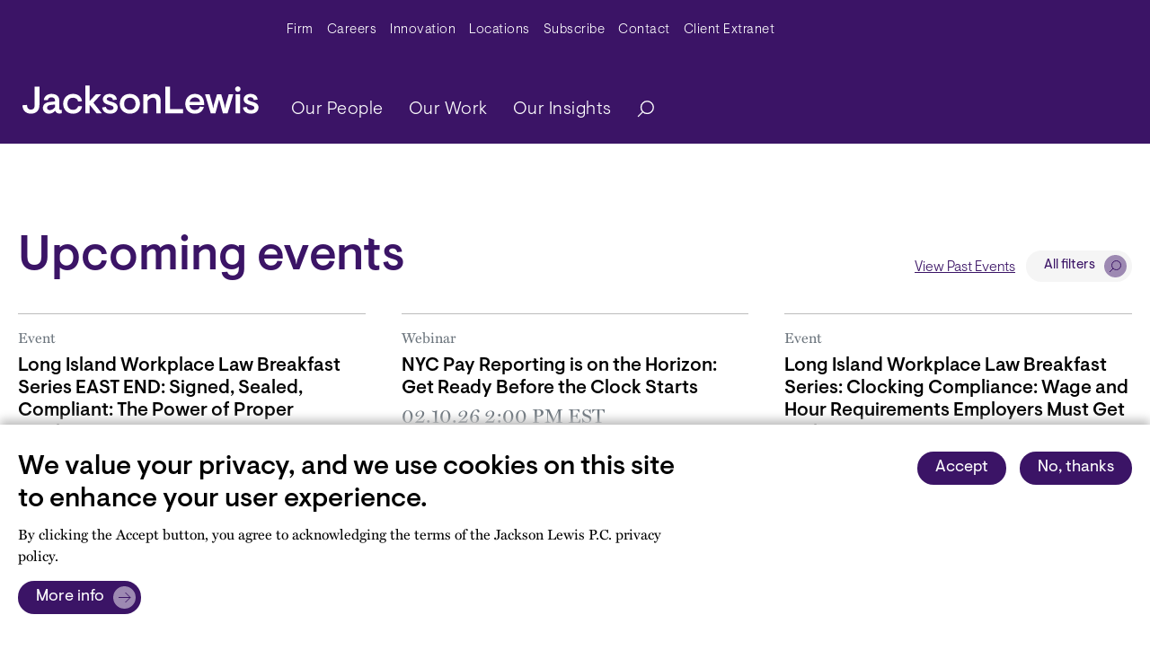

--- FILE ---
content_type: text/html; charset=UTF-8
request_url: https://www.jacksonlewis.com/insights/upcoming-events?filter=webinars&practiceID=26&status=past
body_size: 24941
content:
<!DOCTYPE html><html lang="en" dir="ltr" prefix="og: https://ogp.me/ns#"><head><link rel="shortlink" href="https://www.jacksonlewis.com/insights/upcoming-events" /><link rel="canonical" href="https://www.jacksonlewis.com/insights/upcoming-events" /><meta name="rights" content="Copyright ©2026 All rights reserved." /><meta name="referrer" content="unsafe-url" /><meta property="og:site_name" content="Jackson Lewis" /><meta property="og:url" content="https://www.jacksonlewis.com/insights/upcoming-events" /><meta property="og:title" content="Upcoming events" /><meta property="og:locale" content="en_US" /><meta name="twitter:card" content="summary_large_image" /><meta name="twitter:site" content="@jacksonlewispc" /><meta name="twitter:title" content="Upcoming events - Jackson Lewis" /><meta name="twitter:site:id" content="154650073" /><meta name="twitter:creator:id" content="154650073" /><meta name="twitter:creator" content="@jacksonlewispc" /><meta name="viewport" content="width=device-width, initial-scale=1.0" /><link rel="icon" href="/themes/custom/jlewis/favicon.ico" type="image/vnd.microsoft.icon" /><link rel="preconnect" href="https://p.typekit.net" /><link rel="preconnect" href="https://use.typekit.net" /><link rel="preconnect" href="https://www.googletagmanager.com" /><title>Upcoming events - Jackson Lewis</title><style id="critical-css">.hidden{display:none;}.visually-hidden{position:absolute !important;overflow:hidden;clip:rect(1px,1px,1px,1px);width:1px;height:1px;word-wrap:normal;}.jumpmenu-container .content-title{text-transform:capitalize;font-size:1em;line-height:1.33em;}.jumpmenu-container .jumpmenu{padding:0;list-style:none;}.jumpmenu-container.mobile .jumpmenu{height:40px;width:100%;position:relative;}.jumpmenu-container.mobile .jumpmenu li{padding:5px 10px;z-index:2;}.jumpmenu-container.mobile .jumpmenu li.init{border:1px solid #d7cbe4;color:#d7cbe4;}.jumpmenu-container.mobile ul::after{content:"";background-image:url("data:image/svg+xml,%3Csvg width='7px' height='12px' viewBox='0 0 7 12' version='1.1' xmlns='http://www.w3.org/2000/svg' xmlns:xlink='http://www.w3.org/1999/xlink'%3E%3Ctitle%3EPath 2%3C/title%3E%3Cg id='Mobile-design' stroke='none' stroke-width='1' fill='none' fill-rule='evenodd'%3E%3Cg id='m.-8.0-Site-search---overlay' transform='translate(-335.000000, -194.000000)' stroke='%23FFFFFF' stroke-width='0.96'%3E%3Cg id='m.-accordion-copy' transform='translate(20.000000, 170.000000)'%3E%3Cg id='button---dots' transform='translate(306.000000, 18.000000)'%3E%3Cpolyline id='Path-2' points='10.08 6.72 15.36 12 10.08 17.28'%3E%3C/polyline%3E%3C/g%3E%3C/g%3E%3C/g%3E%3C/g%3E%3C/svg%3E");width:7px;height:12px;transform:rotate(90deg);background-repeat:no-repeat;position:absolute;right:20px;top:12px;z-index:-1;}h1{font-size:2.625rem;}@media (max-width:767px){h1{font-size:1.7rem !important;}}h2{font-size:1.875rem;}@media (max-width:767px){h2{font-size:1.313rem;}}.big-title{font-size:3.375rem;}@media (max-width:991.98px){.big-title{font-size:2.25rem;}}strong{font-weight:700 !important;}:root{--bs-blue:#0d6efd;--bs-indigo:#6610f2;--bs-purple:#6f42c1;--bs-pink:#d63384;--bs-red:#dc3545;--bs-orange:#f26425;--bs-yellow:#ffc107;--bs-green:#198754;--bs-teal:#20c997;--bs-cyan:#0dcaf0;--bs-black:#000;--bs-white:#fff;--bs-gray:#6c757d;--bs-gray-dark:#343a40;--bs-gray-100:#f8f9fa;--bs-gray-200:#e9ecef;--bs-gray-300:#dee2e6;--bs-gray-400:#ced4da;--bs-gray-500:#adb5bd;--bs-gray-600:#6c757d;--bs-gray-700:#495057;--bs-gray-800:#343a40;--bs-gray-900:#212529;--bs-primary:#3b1466;--bs-secondary:#fff;--bs-success:#38835d;--bs-info:#487e75;--bs-warning:#8a721f;--bs-danger:#aa4154;--bs-light:#f2f2f2;--bs-dark:#5c5c5c;--bs-primary-rgb:59,20,102;--bs-secondary-rgb:255,255,255;--bs-success-rgb:56,131,93;--bs-info-rgb:72,126,117;--bs-warning-rgb:138,114,31;--bs-danger-rgb:170,65,84;--bs-light-rgb:242,242,242;--bs-dark-rgb:92,92,92;--bs-white-rgb:255,255,255;--bs-black-rgb:0,0,0;--bs-body-color-rgb:0,0,0;--bs-body-bg-rgb:255,255,255;--bs-font-sans-serif:system-ui,-apple-system,"Segoe UI",Roboto,"Helvetica Neue","Noto Sans","Liberation Sans",Arial,sans-serif,"Apple Color Emoji","Segoe UI Emoji","Segoe UI Symbol","Noto Color Emoji";--bs-font-monospace:SFMono-Regular,Menlo,Monaco,Consolas,"Liberation Mono","Courier New",monospace;--bs-gradient:linear-gradient(180deg,rgba(255,255,255,0.15),rgba(255,255,255,0));--bs-body-font-family:miller-text,serif;--bs-body-font-size:1rem;--bs-body-font-weight:100;--bs-body-line-height:1.5;--bs-body-color:#000;--bs-body-bg:#fff;--bs-border-width:1px;--bs-border-style:solid;--bs-border-color:#dee2e6;--bs-border-color-translucent:rgba(0,0,0,0.175);--bs-border-radius:0.375rem;--bs-border-radius-sm:0.25rem;--bs-border-radius-lg:0.5rem;--bs-border-radius-xl:1rem;--bs-border-radius-2xl:2rem;--bs-border-radius-pill:50rem;--bs-link-color:#3b1466;--bs-link-hover-color:#2f1052;--bs-code-color:#d63384;--bs-highlight-bg:#fff3cd;}*,::after,::before{box-sizing:border-box;}@media (prefers-reduced-motion:no-preference){:root{scroll-behavior:smooth;}}body{margin:0;font-family:miller-text,serif;font-family:var(--bs-body-font-family);font-size:1rem;font-size:var(--bs-body-font-size);font-weight:100;font-weight:var(--bs-body-font-weight);line-height:1.5;line-height:var(--bs-body-line-height);color:#000;color:var(--bs-body-color);text-align:var(--bs-body-text-align);background-color:#fff;background-color:var(--bs-body-bg);-webkit-text-size-adjust:100%;}h1,h2{margin-top:0;margin-bottom:0.5rem;font-family:Visuelt,helvetica,sans-serif;font-weight:500;line-height:1.2;}h1{font-size:calc(1.3875rem + 1.65vw);}@media (min-width:1200px){h1{font-size:2.625rem;}}h2{font-size:calc(1.3125rem + 0.75vw);}@media (min-width:1200px){h2{font-size:1.875rem;}}p{margin-top:0;margin-bottom:1rem;}ul{padding-left:2rem;}ul{margin-top:0;margin-bottom:1rem;}ul ul{margin-bottom:0;}strong{font-weight:bolder;}a{color:#3b1466;color:var(--bs-link-color);text-decoration:underline;}figure{margin:0 0 1rem;}svg{vertical-align:middle;}label{display:inline-block;}button{border-radius:0;}button,input{margin:0;font-family:inherit;font-size:inherit;line-height:inherit;}button{text-transform:none;}[type="button"],[type="submit"],button{-webkit-appearance:button;}::-moz-focus-inner{padding:0;border-style:none;}::-webkit-datetime-edit-day-field,::-webkit-datetime-edit-fields-wrapper,::-webkit-datetime-edit-hour-field,::-webkit-datetime-edit-minute,::-webkit-datetime-edit-month-field,::-webkit-datetime-edit-text,::-webkit-datetime-edit-year-field{padding:0;}::-webkit-inner-spin-button{height:auto;}[type="search"]{outline-offset:-2px;-webkit-appearance:textfield;}::-webkit-search-decoration{-webkit-appearance:none;}::-webkit-color-swatch-wrapper{padding:0;}::file-selector-button{font:inherit;-webkit-appearance:button;}iframe{border:0;}.collapse:not(.show){display:none;}.d-none{display:none !important;}.justify-content-between{justify-content:space-between !important;}.mx-auto{margin-right:auto !important;margin-left:auto !important;}.visually-hidden{position:absolute !important;width:1px !important;height:1px !important;padding:0 !important;margin:-1px !important;overflow:hidden !important;clip:rect(0,0,0,0) !important;white-space:nowrap !important;border:0 !important;}.list-unstyled{padding-left:0;list-style:none;}.container{--bs-gutter-x:1.5rem;--bs-gutter-y:0;width:100%;padding-right:calc(var(--bs-gutter-x) * 0.5);padding-left:calc(var(--bs-gutter-x) * 0.5);margin-right:auto;margin-left:auto;}@media (min-width:576px){.container{max-width:540px;}}@media (min-width:768px){.container{max-width:720px;}}@media (min-width:992px){.container{max-width:1200px;}}@media (min-width:1200px){.container{max-width:1200px;}}@media (max-width:991.98px){.container{max-width:100%;}}.btn{--bs-btn-padding-x:0.75rem;--bs-btn-padding-y:0.375rem;--bs-btn-font-family:;--bs-btn-font-size:1rem;--bs-btn-font-weight:400;--bs-btn-line-height:1.5;--bs-btn-color:#000;--bs-btn-bg:transparent;--bs-btn-border-width:1px;--bs-btn-border-color:transparent;--bs-btn-border-radius:0.375rem;--bs-btn-hover-border-color:transparent;--bs-btn-box-shadow:inset 0 1px 0 rgba(255,255,255,0.15),0 1px 1px rgba(0,0,0,0.075);--bs-btn-disabled-opacity:0.65;--bs-btn-focus-box-shadow:0 0 0 0.25rem
rgba(var(--bs-btn-focus-shadow-rgb),0.5);display:inline-block;padding:var(--bs-btn-padding-y) var(--bs-btn-padding-x);font-family:var(--bs-btn-font-family);font-size:var(--bs-btn-font-size);font-weight:var(--bs-btn-font-weight);line-height:var(--bs-btn-line-height);color:var(--bs-btn-color);text-align:center;text-decoration:none;vertical-align:middle;border:var(--bs-btn-border-width) solid var(--bs-btn-border-color);border-radius:var(--bs-btn-border-radius);background-color:var(--bs-btn-bg);}.btn-primary{--bs-btn-color:#fff;--bs-btn-bg:#3b1466;--bs-btn-border-color:#3b1466;--bs-btn-hover-color:#fff;--bs-btn-hover-bg:#3b1466;--bs-btn-hover-border-color:#2f1052;--bs-btn-focus-shadow-rgb:88,55,125;--bs-btn-active-color:#fff;--bs-btn-active-bg:#2f1052;--bs-btn-active-border-color:#2c0f4d;--bs-btn-active-shadow:inset 0 3px 5px rgba(0,0,0,0.125);--bs-btn-disabled-color:#fff;--bs-btn-disabled-bg:#3b1466;--bs-btn-disabled-border-color:#3b1466;}.btn-light{--bs-btn-color:#000;--bs-btn-bg:#f2f2f2;--bs-btn-border-color:#f2f2f2;--bs-btn-hover-color:#000;--bs-btn-hover-bg:#f2f2f2;--bs-btn-hover-border-color:#c2c2c2;--bs-btn-focus-shadow-rgb:206,206,206;--bs-btn-active-color:#000;--bs-btn-active-bg:#c2c2c2;--bs-btn-active-border-color:#b6b6b6;--bs-btn-active-shadow:inset 0 3px 5px rgba(0,0,0,0.125);--bs-btn-disabled-color:#000;--bs-btn-disabled-bg:#f2f2f2;--bs-btn-disabled-border-color:#f2f2f2;}.btn{font-weight:400;font-size:1.125rem;font-family:visuelt,helvetica,sans-serif;border-radius:40px;padding:5px 20px;}.btn-primary{background-color:#3b1466;color:#fff;border:1px solid #3b1466;}.btn-light{background-color:#f5f5f5;color:#3b1466;}.modal{--bs-modal-zindex:1055;--bs-modal-width:500px;--bs-modal-padding:1rem;--bs-modal-margin:0.5rem;--bs-modal-color:;--bs-modal-bg:white;--bs-modal-border-color:none;--bs-modal-border-width:1px;--bs-modal-border-radius:0.5rem;--bs-modal-box-shadow:0 0.125rem 0.25rem rgba(0,0,0,0.075);--bs-modal-inner-border-radius:calc(0.5rem - 1px);--bs-modal-header-padding-x:1rem;--bs-modal-header-padding-y:1rem;--bs-modal-header-padding:1rem 1rem;--bs-modal-header-border-color:#212529;--bs-modal-header-border-width:1px;--bs-modal-title-line-height:1.5;--bs-modal-footer-gap:0.5rem;--bs-modal-footer-bg:;--bs-modal-footer-border-color:#212529;--bs-modal-footer-border-width:1px;position:fixed;top:0;left:0;z-index:var(--bs-modal-zindex);display:none;width:100%;height:100%;overflow-x:hidden;overflow-y:auto;outline:0;}.modal-dialog{position:relative;width:auto;margin:var(--bs-modal-margin);}.modal-content{position:relative;display:flex;flex-direction:column;width:100%;color:var(--bs-modal-color);background-color:var(--bs-modal-bg);background-clip:padding-box;border:var(--bs-modal-border-width) solid var(--bs-modal-border-color);border-radius:var(--bs-modal-border-radius);outline:0;}.modal-body{position:relative;flex:1 1 auto;padding:var(--bs-modal-padding);}@media (min-width:576px){.modal{--bs-modal-margin:1.75rem;--bs-modal-box-shadow:0 0.5rem 1rem rgba(0,0,0,0.15);}.modal-dialog{max-width:var(--bs-modal-width);margin-right:auto;margin-left:auto;}}.navbar-nav{--bs-nav-link-padding-x:0;--bs-nav-link-padding-y:0.5rem;--bs-nav-link-font-weight:;--bs-nav-link-color:var(--bs-navbar-color);--bs-nav-link-hover-color:var(--bs-navbar-hover-color);--bs-nav-link-disabled-color:var(--bs-navbar-disabled-color);display:flex;flex-direction:column;padding-left:0;margin-bottom:0;list-style:none;}.nav-link{display:block;padding:var(--bs-nav-link-padding-y) var(--bs-nav-link-padding-x);font-size:var(--bs-nav-link-font-size);font-weight:var(--bs-nav-link-font-weight);color:var(--bs-nav-link-color);text-decoration:none;}.dropdown{position:relative;}.dropdown-toggle{white-space:nowrap;}.dropdown-toggle::after{display:inline-block;margin-left:0.255em;vertical-align:0.255em;content:"";border-top:0.3em solid;border-right:0.3em solid transparent;border-bottom:0;border-left:0.3em solid transparent;}.dropdown-menu{--bs-dropdown-zindex:1000;--bs-dropdown-min-width:10rem;--bs-dropdown-padding-x:0;--bs-dropdown-padding-y:0.5rem;--bs-dropdown-spacer:0.125rem;--bs-dropdown-font-size:1rem;--bs-dropdown-color:#000;--bs-dropdown-bg:#3b1466;--bs-dropdown-border-color:rgba(0,0,0,0.15);--bs-dropdown-border-radius:0.375rem;--bs-dropdown-border-width:1px;--bs-dropdown-inner-border-radius:calc(0.375rem - 1px);--bs-dropdown-divider-bg:rgba(0,0,0,0.15);--bs-dropdown-divider-margin-y:0.5rem;--bs-dropdown-box-shadow:0 0.5rem 1rem rgba(0,0,0,0.15);--bs-dropdown-link-color:#212529;--bs-dropdown-link-hover-color:#1e2125;--bs-dropdown-link-hover-bg:#e9ecef;--bs-dropdown-link-active-color:#fff;--bs-dropdown-link-active-bg:#3b1466;--bs-dropdown-link-disabled-color:#adb5bd;--bs-dropdown-item-padding-x:1rem;--bs-dropdown-item-padding-y:0.25rem;--bs-dropdown-header-color:#6c757d;--bs-dropdown-header-padding-x:1rem;--bs-dropdown-header-padding-y:0.5rem;position:absolute;z-index:var(--bs-dropdown-zindex);display:none;min-width:var(--bs-dropdown-min-width);padding:var(--bs-dropdown-padding-y) var(--bs-dropdown-padding-x);margin:0;font-size:var(--bs-dropdown-font-size);color:var(--bs-dropdown-color);text-align:left;list-style:none;background-color:var(--bs-dropdown-bg);background-clip:padding-box;border:var(--bs-dropdown-border-width) solid var(--bs-dropdown-border-color);border-radius:var(--bs-dropdown-border-radius);}.dropdown-item{display:block;width:100%;padding:var(--bs-dropdown-item-padding-y) var(--bs-dropdown-item-padding-x);clear:both;font-weight:400;color:var(--bs-dropdown-link-color);text-align:inherit;text-decoration:none;white-space:nowrap;background-color:rgba(0,0,0,0);border:0;}.btn-primary{background-color:#3b1466;}.btn-light{background-color:#f2f2f2;}:root{--c-amethyst:#3b1466;--c-background-gray:#f5f5f5;--c-black:#000;--c-citrine:#fef385;--c-coral:#ff4942;--c-dark-gray:#5c5466;--c-extra-light-amethyst:#ebe7ef;--c-extra-light-citrine:#fffde7;--c-extra-light-coral:#ffefef;--c-extra-light-garnet:#f9edf5;--c-extra-light-jade:#e5f6f2;--c-extra-light-topaz:#e9f6fc;--c-garnet:#bb3e96;--c-gray:#8c8693;--c-jade:#00a87e;--c-light-amethyst:#d7cbe4;--c-light-gray:#bcbcbc;--c-medium-amethyst:#6527b7;--c-medium-light-amethyst:#9d89b2;--c-topaz:#4889ae;}.paragraph-component{margin-top:3rem;}.news-carousel .views-field-rendered-entity:first-child{grid-area:one;}.news-carousel .views-field-rendered-entity:nth-child(2){grid-area:two;}.news-carousel .views-field-rendered-entity:nth-child(3){grid-area:three;}.header{position:relative;width:100%;background-color:#3b1466;font-family:Visuelt,helvetica,sans-serif;}.header .navbar-brand--mobile{display:none;}.header__wrapper{max-width:1346px;margin:0 auto;padding:0 20px;}@media (max-width:991.98px){.header .navbar-brand--mobile{display:block;margin-right:0;}.header__wrapper{padding:0;}}.header .search-button{padding-right:0;border:none;}.header .navbar-toggler{width:45px;height:45px;position:absolute;right:20px;top:5px;transform:rotate(0);padding:0;}@media (min-width:992px){.header .navbar-toggler{display:none;}.header .navbar .menu__wrap.navbar-nav .menu__item a{font-weight:300;padding-left:20px;}}.header .navbar-toggler__hamburger-container{position:absolute;top:50%;left:50%;width:30px;height:20px;transform:translate(-50%,-50%);}.header .navbar-toggler span{display:block;position:absolute;height:2px;width:30px;background:#fff;opacity:1;border-radius:10px;transform:rotate(0);}.header .navbar-toggler span:first-child{top:0;transform-origin:left center;}.header .navbar-toggler span:nth-child(2){top:10px;transform-origin:left center;}.header .navbar-toggler span:nth-child(3){top:20px;transform-origin:left center;}@media (max-width:991.98px){.header .navbar-brand--mobile{max-width:170px;position:absolute;left:20px;top:-62px;width:170px;height:20px;}}.header .navbar-brand--mobile svg{width:100%;}.header .navbar-brand--desktop{display:block;width:263px;height:78px;}.header .navbar-brand--desktop svg{max-width:100%;}@media (max-width:991.98px){.header .navbar-brand--desktop{display:none;}}.header .navbar-expand-lg .navbar-collapse{flex-direction:column;align-items:end;}.header .navbar{padding:0.3rem;width:100%;align-items:flex-end;padding-bottom:15px;}.header .navbar .navbar-nav > .menu__item > a{font-size:1.25rem;letter-spacing:0.5px;font-weight:300;color:#fff;}.header .navbar .navbar-nav .dropdown-item{color:#3b1466;font-size:1.25rem;letter-spacing:0.5px;font-weight:300;}@media (min-width:992px){.header .navbar .menu__wrap--root{justify-content:space-between;}.header .navbar .menu__item:last-of-type{margin-right:0;}.header .navbar .menu__item .menu__wrap--nested li{margin:0;}.header .navbar .dropdown-menu{display:inherit;visibility:hidden;top:200%;left:0;opacity:0;border:none;border-radius:0;background-color:#ebe7ef;}.header .navbar .dropdown-menu::after{position:absolute;top:100%;left:50%;transform:translateX(-50%);}}.header .main-menu-search{display:flex;align-items:center;}#searchModal .modal-dialog{max-width:940px;}#searchModal .modal-dialog .modal-content{z-index:100;top:58px;border-radius:0;}#searchModal .modal-dialog .modal-content .btn-light{font-size:0.938rem;position:absolute;right:40px;top:25px;z-index:101;display:flex;align-items:center;}#searchModal .modal-dialog .modal-content .btn-light::after{background:url("data:image/svg+xml,%3Csvg width='100px' height='100px' viewBox='0 0 100 100' version='1.1' xmlns='http://www.w3.org/2000/svg' xmlns:xlink='http://www.w3.org/1999/xlink'%3E%3Ctitle%3Ebutton - right copy 2%3C/title%3E%3Cg id='Design-elements' stroke='none' stroke-width='1' fill='none' fill-rule='evenodd'%3E%3Cg id='DE---Buttons-and-icons-Copy' transform='translate(-726.000000, -550.000000)'%3E%3Cg id='Group' transform='translate(456.000000, 420.000000)'%3E%3Cg transform='translate(270.000000, 130.000000)' id='button---right-copy-2'%3E%3Ccircle id='Oval' fill='%23D7CBE4' cx='50' cy='50' r='50'%3E%3C/circle%3E%3Cg id='jl-icon---carat-right'%3E%3Ccircle id='Oval' fill='%23FFFFFF' opacity='0' cx='50' cy='50' r='50'%3E%3C/circle%3E%3Cline x1='28' y1='28' x2='72' y2='72' id='Path-2' stroke='%233B1466' stroke-width='4'%3E%3C/line%3E%3Cline x1='28' y1='28' x2='72' y2='72' id='Path-2' stroke='%233B1466' stroke-width='4' transform='translate(50.000000, 50.000000) scale(-1, 1) translate(-50.000000, -50.000000) '%3E%3C/line%3E%3C/g%3E%3C/g%3E%3C/g%3E%3C/g%3E%3C/g%3E%3C/svg%3E");content:"";width:25px;height:25px;background-size:25px;margin-right:-14px;margin-left:10px;}#searchModal .modal-dialog .modal-content .modal-body{padding:85px 40px 50px;}#searchModal .modal-dialog .modal-content .modal-body label{font-size:1.125rem;font-weight:500;padding-bottom:4px;color:#5c5466;}#searchModal .modal-dialog .modal-content .modal-body #edit-keywords{width:660px;font-family:Visuelt,helvetica,sans-serif;font-size:1.125rem;-webkit-appearance:none;-moz-appearance:none;appearance:none;border:1px solid #8c8693;padding:6px 10px;margin-right:10px;background-image:url("data:image/svg+xml,%3Csvg width='14px' height='14px' viewBox='0 0 14 14' version='1.1' xmlns='http://www.w3.org/2000/svg' xmlns:xlink='http://www.w3.org/1999/xlink'%3E%3Ctitle%3Ebutton - dots%3C/title%3E%3Cg id='Mobile-design' stroke='none' stroke-width='1' fill='none' fill-rule='evenodd'%3E%3Cg id='m.-8.0-Site-search---overlay' transform='translate(-331.000000, -73.000000)'%3E%3Cg id='jl-form---input---white' transform='translate(20.000000, 60.000000)'%3E%3Cg id='button---dots' transform='translate(306.000000, 8.000000)'%3E%3Ccircle id='Oval' cx='12' cy='12' r='12'%3E%3C/circle%3E%3Ccircle id='Oval' stroke='%233b1466' stroke-width='0.96' cx='12.96' cy='11.04' r='4.8'%3E%3C/circle%3E%3Cline x1='9.6' y1='14.4' x2='5.76' y2='18.24' id='Path-3' stroke='%233b1466' stroke-width='0.96'%3E%3C/line%3E%3C/g%3E%3C/g%3E%3C/g%3E%3C/g%3E%3C/svg%3E");background-repeat:no-repeat;background-size:16px;background-position:right 10px center;padding-right:30px;}#searchModal .modal-dialog .modal-content .modal-body .field-wrapper{display:flex;align-items:center;}#searchModal .modal-dialog .modal-content .modal-body .js-form-submit{font-weight:400;font-size:1.125rem;font-family:Visuelt,helvetica,sans-serif;border-radius:40px;padding:5px 20px;border:none;display:flex;align-items:center;text-decoration:none;width:-moz-max-content;width:max-content;}#searchModal .modal-dialog .modal-content .modal-body .js-form-submit::after{content:"";background:url("data:image/svg+xml,%3Csvg width='60px' height='60px' viewBox='0 0 60 60' version='1.1' xmlns='http://www.w3.org/2000/svg' xmlns:xlink='http://www.w3.org/1999/xlink'%3E%3Ctitle%3Ebutton - more copy 5%3C/title%3E%3Cg id='Design-elements' stroke='none' stroke-width='1' fill='none' fill-rule='evenodd'%3E%3Cg id='DE---Buttons-and-icons-Copy' transform='translate(-768.000000, -420.000000)'%3E%3Cg id='Group' transform='translate(456.000000, 420.000000)'%3E%3Cg id='button---more-copy-5' transform='translate(312.000000, 0.000000)'%3E%3Ccircle id='buton--more-copy-Oval' fill='%239D89B2' cx='30' cy='30' r='30'%3E%3C/circle%3E%3Cg id='button---dots'%3E%3Ccircle id='button--more-copy-Oval--inner' fill='%23FFFFFF' opacity='0' cx='30' cy='30' r='30'%3E%3C/circle%3E%3Cpolyline id='button--more-copy-Path-2' stroke='%233B1466' stroke-width='2.4' points='32.4 16.8 45.6 30 32.4 43.2'%3E%3C/polyline%3E%3Cline x1='14.4' y1='30' x2='45.6' y2='30' id='buton--more-copy-Path-4' stroke='%233B1466' stroke-width='2.4'%3E%3C/line%3E%3C/g%3E%3C/g%3E%3C/g%3E%3C/g%3E%3C/g%3E%3C/svg%3E");width:25px;height:25px;background-size:25px;margin-right:-14px;margin-left:10px;}@media (max-width:767px){#searchModal .modal-dialog .modal-content .modal-body .js-form-submit{width:-moz-fit-content;width:fit-content;}}#searchModal .modal-dialog .modal-content .modal-body .js-form-submit::after{background-image:url("data:image/svg+xml,%3Csvg width='30px' height='30px' viewBox='0 0 30 30' version='1.1' xmlns='http://www.w3.org/2000/svg' xmlns:xlink='http://www.w3.org/1999/xlink'%3E%3Ctitle%3Esearch%3C/title%3E%3Cg id='Desktop-design' stroke='none' stroke-width='1' fill='none' fill-rule='evenodd'%3E%3Cg id='jl-button---standard---dark' transform='translate(-146.000000, -10.000000)'%3E%3Cg id='search' transform='translate(146.000000, 10.000000)'%3E%3Ccircle id='Oval' fill='%239D89B2' cx='15' cy='15' r='15'%3E%3C/circle%3E%3Cg id='button---dots'%3E%3Ccircle id='Oval' cx='15' cy='15' r='15'%3E%3C/circle%3E%3Ccircle id='Oval' stroke='%233B1466' stroke-width='1.2' cx='16.2' cy='13.8' r='6'%3E%3C/circle%3E%3Cline x1='12' y1='18' x2='7.2' y2='22.8' id='Path-3' stroke='%233B1466' stroke-width='1.2'%3E%3C/line%3E%3C/g%3E%3C/g%3E%3C/g%3E%3C/g%3E%3C/svg%3E");}@media (max-width:991.98px){.nav-container{height:60px;}#searchModal{display:block;position:unset;}#searchModal .modal-dialog{width:100%;max-width:unset;margin:0 0 20px;}#searchModal .modal-dialog .modal-content{background-color:#3b1466;left:0;top:0;}#searchModal .modal-dialog .modal-content .container{display:none;}#searchModal .modal-dialog .modal-content .modal-body{padding:0;}#searchModal .modal-dialog .modal-content .modal-body #edit-keywords{margin-right:0;}#searchModal .modal-dialog .modal-content .modal-body form label{display:none;}#searchModal .modal-dialog .modal-content .modal-body form #edit-keywords{-webkit-appearance:none;-moz-appearance:none;appearance:none;border:1px solid #fff;background-color:#3b1466;color:#fff;width:100%;padding:7px 10px;font-size:0.938rem;}#searchModal
.modal-dialog
.modal-content
.modal-body
form
#edit-keywords::-moz-placeholder{color:#fff !important;font-size:0.938rem;}#searchModal .modal-dialog .modal-content .modal-body form #edit-submit{display:none;}.navbar-expand-lg{position:absolute;top:45px;padding:6rem 3rem;}.search-button{display:none;}header{z-index:20;}header .navbar{padding:0;z-index:10;}header .navbar .dropdown-item{color:#fff !important;padding-left:40px !important;font-size:0.938rem !important;}header .navbar .dropdown li{border-bottom:none !important;}header .nav-link.dropdown-toggle{position:relative;}header .main-menu-search{flex-direction:column-reverse;width:100%;align-items:flex-start;}header .main-menu-search .nav-link{padding:12px 0;}.header .navbar{margin-top:0;padding-bottom:0;background:#3b1466;padding:0;}.header .navbar .main-menu-search .menu__wrap .menu__item a{font-size:1.125rem;}.header .main-menu-search{display:block;}.header .main-menu-search li{border-bottom:1px solid #fff;}.dropdown-toggle::after{position:absolute;right:0;margin:5px;background:url("data:image/svg+xml,%3Csvg width='7px' height='12px' viewBox='0 0 7 12' version='1.1' xmlns='http://www.w3.org/2000/svg' xmlns:xlink='http://www.w3.org/1999/xlink'%3E%3Ctitle%3EPath 2%3C/title%3E%3Cg id='Mobile-design' stroke='none' stroke-width='1' fill='none' fill-rule='evenodd'%3E%3Cg id='m.-8.0-Site-search---overlay' transform='translate(-335.000000, -194.000000)' stroke='%23FFFFFF' stroke-width='0.96'%3E%3Cg id='m.-accordion-copy' transform='translate(20.000000, 170.000000)'%3E%3Cg id='button---dots' transform='translate(306.000000, 18.000000)'%3E%3Cpolyline id='Path-2' points='10.08 6.72 15.36 12 10.08 17.28'%3E%3C/polyline%3E%3C/g%3E%3C/g%3E%3C/g%3E%3C/g%3E%3C/svg%3E");background-repeat:no-repeat;border:none;height:12px;width:7px;}.dropdown-menu{border-left:none;border-right:none;border-top:none;}#navbar-menu{visibility:hidden;}}.navbar-toggler span{display:block;height:3px;width:30px;position:relative;left:0;opacity:1;transform-origin:center left;}.navbar-toggler:not(.collapsed) span:first-child{transform:translate(15%,-33%) rotate(45deg);}.navbar-toggler:not(.collapsed) span:nth-child(2){opacity:0;}.navbar-toggler:not(.collapsed) span:nth-child(3){transform:translate(15%,33%) rotate(-45deg);}.navbar-toggler span:first-child{transform:translate(0,0) rotate(0);}.navbar-toggler span:nth-child(2){opacity:1;}.navbar-toggler span:nth-child(3){transform:translate(0,0) rotate(0);}.hero-carousel-wrapper .hero-carousel .field_add_slide_section:first-child{grid-area:one;}.hero-carousel-wrapper .hero-carousel .field_add_slide_section:nth-child(2){grid-area:two;}.hero-carousel-wrapper .hero-carousel .field_add_slide_section:nth-child(3){grid-area:three;}.jumpmenu-container.desktop{display:flex;align-items:center;font-size:0.938rem;padding-top:50px;font-family:Visuelt,helvetica,sans-serif;}.jumpmenu-container.desktop .content-title{padding-right:16px;opacity:0.6;}.jumpmenu-container.desktop .jumpmenu{margin-bottom:0;}.jumpmenu-container.mobile{display:none;font-family:Visuelt,helvetica,sans-serif;margin-top:50px;margin-bottom:30px;}.jumpmenu-container.mobile ul{margin-bottom:0;}.jumpmenu-container.mobile .jumpmenu li.init{color:#fff;}.page-header{position:relative;}.page-header .page-header-content{max-width:1346px;margin:0 auto;padding:0 20px;}.page-header .page-header-content .header-content-wrapper{padding-top:95px;padding-bottom:30px;position:relative;z-index:6;}.page-header .page-header-content .page-title{margin:0;color:#3b1466;}.page-header .page-header-content .eyebrow-tag{font-size:0.938rem;}.page-header--solid-color .page-header-image-overlay{background-image:none;}.page-header--solid-color.page-header--amethyst{background-color:#3b1466;}.page-header--solid-color.page-header--amethyst .header-content-wrapper{color:#fff;}.page-header--solid-color.page-header--amethyst
.header-content-wrapper
.page-title{color:#fff;}.page-header--solid-color.page-header--amethyst
.jumpmenu-container.desktop
.content-title{opacity:0.5;color:#fff;}.page-header--solid-color .page-header-content{color:#000;}.page-header--solid-color.page-header--amethyst
.page-header-content
.eyebrow-tag{color:#9d89b2;}@media (max-width:991.98px){.jumpmenu-container.mobile{display:block;}.jumpmenu-container.desktop{display:none;}.page-header .page-header-content .header-content-wrapper{padding-top:50px;}}.richtext-component{color:#5c5466;font-family:miller-text,serif;font-size:1.125rem;line-height:1.563rem;padding:1.5rem 0;}.richtext-component .richtext-component-content{max-width:860px;margin:0 auto;padding:0 20px;position:relative;z-index:2;}.richtext-component--full-width:not(.richtext-component--swoop)
.richtext-component-content{max-width:1346px;margin:0 auto;padding:0 20px;}.richtext-component:not(.richtext-component--background) h2{color:#3b1466;}.navbar{--bs-navbar-padding-x:0;--bs-navbar-padding-y:0.5rem;--bs-navbar-color:rgba(0,0,0,0.55);--bs-navbar-hover-color:rgba(0,0,0,0.7);--bs-navbar-disabled-color:rgba(0,0,0,0.3);--bs-navbar-active-color:rgba(0,0,0,0.9);--bs-navbar-brand-padding-y:0.3125rem;--bs-navbar-brand-margin-end:1rem;--bs-navbar-brand-font-size:1.25rem;--bs-navbar-brand-color:rgba(0,0,0,0.9);--bs-navbar-brand-hover-color:rgba(0,0,0,0.9);--bs-navbar-nav-link-padding-x:0.5rem;--bs-navbar-toggler-padding-y:0.25rem;--bs-navbar-toggler-padding-x:0.75rem;--bs-navbar-toggler-font-size:1.25rem;--bs-navbar-toggler-icon-bg:url("data:image/svg+xml,%3csvg xmlns='http://www.w3.org/2000/svg' viewBox='0 0 30 30'%3e%3cpath stroke='rgba%280, 0, 0, 0.55%29' stroke-linecap='round' stroke-miterlimit='10' stroke-width='2' d='M4 7h22M4 15h22M4 23h22'/%3e%3c/svg%3e");--bs-navbar-toggler-border-color:rgba(0,0,0,0.1);--bs-navbar-toggler-border-radius:0.375rem;--bs-navbar-toggler-focus-width:0.25rem;position:relative;display:flex;flex-wrap:wrap;align-items:center;justify-content:space-between;padding:var(--bs-navbar-padding-y) var(--bs-navbar-padding-x);}.navbar-brand{padding-top:var(--bs-navbar-brand-padding-y);padding-bottom:var(--bs-navbar-brand-padding-y);margin-right:var(--bs-navbar-brand-margin-end);font-size:var(--bs-navbar-brand-font-size);color:var(--bs-navbar-brand-color);text-decoration:none;white-space:nowrap;}.navbar-nav{--bs-nav-link-padding-x:0;--bs-nav-link-padding-y:0.5rem;--bs-nav-link-font-weight:500;--bs-nav-link-color:var(--bs-navbar-color);--bs-nav-link-hover-color:var(--bs-navbar-hover-color);--bs-nav-link-disabled-color:var(--bs-navbar-disabled-color);display:flex;flex-direction:column;padding-left:0;margin-bottom:0;list-style:none;}.navbar-nav .dropdown-menu{position:static;}.navbar-collapse{flex-basis:100%;flex-grow:1;align-items:center;}.navbar-toggler{padding:var(--bs-navbar-toggler-padding-y) var(--bs-navbar-toggler-padding-x);font-size:var(--bs-navbar-toggler-font-size);line-height:1;color:var(--bs-navbar-color);background-color:rgba(0,0,0,0);border:1px solid var(--bs-navbar-toggler-border-color);border:var(--bs-border-width) solid var(--bs-navbar-toggler-border-color);border-radius:var(--bs-navbar-toggler-border-radius);}@media (min-width:992px){.navbar-expand-lg{flex-wrap:nowrap;justify-content:flex-start;}.navbar-expand-lg .navbar-nav{flex-direction:row;}.navbar-expand-lg .navbar-nav .dropdown-menu{position:absolute;}.navbar-expand-lg .navbar-nav .nav-link{padding-right:var(--bs-navbar-nav-link-padding-x);padding-left:var(--bs-navbar-nav-link-padding-x);}.navbar-expand-lg .navbar-collapse{display:flex !important;flex-basis:auto;}}.secondary_menu{list-style:none;padding-left:0;padding-bottom:30px;}.secondary_menu a:not(.dropdown-item){padding:0.5rem 0;display:inline-block;color:#fff;font-weight:300;font-size:0.938rem;text-decoration:none;padding-left:15px;letter-spacing:0.5px;}@media (min-width:991.99px){.secondary_menu{flex-direction:row;display:flex;font-size:2rem;}}header .navbar .dropdown-item{color:#3b1466;font-size:0.938rem;letter-spacing:0.5px;font-weight:300;}@media (min-width:992px){header .navbar .menu__wrap--root{justify-content:space-between;}header .navbar .menu__item:last-of-type{margin-right:0;}header .navbar .menu__item .menu__wrap--nested li{margin:0;}header .navbar .nav-link.dropdown-toggle{position:relative;}header .navbar .nav-link.dropdown-toggle::after{display:none;opacity:0;visibility:hidden;}header .navbar .dropdown-menu{display:inherit;visibility:hidden;top:200%;left:0;opacity:0;border:none;border-radius:0;background-color:#ebe7ef;}header .navbar .dropdown-menu::after{position:absolute;top:100%;left:50%;transform:translateX(-50%);}}:root{--swiper-theme-color:#007aff;}body #main-content{min-height:calc(100vh - 358px);}.dialog-off-canvas-main-canvas{overflow-x:hidden;}.main-content{position:relative;right:0;}@media (max-width:991.98px){.secondary-menu-wrapper{width:100%;}.secondary_menu{padding-bottom:0;}.secondary_menu li{border-bottom:1px solid #fff;}.secondary_menu li:last-child{border-bottom:none;}.secondary_menu a:not(.dropdown-item){width:100%;padding:14px 0;}.dropdown-item{width:100%;}.dropdown-menu{width:100%;position:relative;}header .navbar{padding:0;}header .navbar .dropdown-item{color:#fff !important;padding-left:40px !important;font-size:0.938rem !important;}header .navbar .dropdown li{border-bottom:none !important;}body #main-content{min-height:calc(100vh - 300px);}}html{scroll-behavior:smooth;}
</style><link rel="stylesheet" media="print" href="/sites/default/files/css/css_fCXyd3I-TBN386uD5ANbeh6H14Sr079MvxULS9dFBa4.css?delta=0&amp;language=en&amp;theme=jlewis&amp;include=[base64]" data-onload-media="all" onload="this.onload=null;this.media=this.dataset.onloadMedia" /><noscript><link rel="stylesheet" media="all" href="/sites/default/files/css/css_fCXyd3I-TBN386uD5ANbeh6H14Sr079MvxULS9dFBa4.css?delta=0&amp;language=en&amp;theme=jlewis&amp;include=[base64]" /></noscript><link rel="stylesheet" media="print" href="/themes/custom/jlewis/dist/css/global.css?t8vmi5" data-onload-media="all" onload="this.onload=null;this.media=this.dataset.onloadMedia" /><noscript><link rel="stylesheet" media="all" href="/themes/custom/jlewis/dist/css/global.css?t8vmi5" /></noscript><script type="application/json" data-drupal-selector="drupal-settings-json">{"path":{"baseUrl":"\/","pathPrefix":"","currentPath":"insights\/upcoming-events","currentPathIsAdmin":false,"isFront":false,"currentLanguage":"en","currentQuery":{"filter":"webinars","practiceID":"26","status":"past"}},"pluralDelimiter":"\u0003","suppressDeprecationErrors":true,"gtag":{"tagId":"","consentMode":false,"otherIds":[],"events":[],"additionalConfigInfo":[]},"ajaxPageState":{"libraries":"[base64]","theme":"jlewis","theme_token":null},"ajaxTrustedUrl":{"\/insights\/upcoming-events":true},"gtm":{"tagId":null,"settings":{"data_layer":"dataLayer","include_environment":false},"tagIds":["GTM-K9FZDGZ"]},"multiselect":{"widths":250},"eu_cookie_compliance":{"cookie_policy_version":"1.0.0","popup_enabled":true,"popup_agreed_enabled":false,"popup_hide_agreed":false,"popup_clicking_confirmation":false,"popup_scrolling_confirmation":false,"popup_html_info":"\u003Cdiv aria-labelledby=\u0022popup-text\u0022  class=\u0022eu-cookie-compliance-banner eu-cookie-compliance-banner-info eu-cookie-compliance-banner--opt-in\u0022\u003E\n  \u003Cdiv class=\u0022popup-content info eu-cookie-compliance-content\u0022\u003E\n        \u003Cdiv id=\u0022popup-text\u0022 class=\u0022eu-cookie-compliance-message\u0022 role=\u0022document\u0022\u003E\n      \u003Ch2\u003EWe value your privacy, and we use cookies on this site to enhance your user experience.\u003C\/h2\u003E\u003Cp\u003EBy clicking the Accept button, you agree to acknowledging the terms of the Jackson Lewis P.C. privacy policy.\u003C\/span\u003E\u003C\/p\u003E\n              \u003Cbutton type=\u0022button\u0022 class=\u0022find-more-button eu-cookie-compliance-more-button\u0022\u003EMore info\u003C\/button\u003E\n          \u003C\/div\u003E\n\n    \n    \u003Cdiv id=\u0022popup-buttons\u0022 class=\u0022eu-cookie-compliance-buttons\u0022\u003E\n            \u003Cbutton type=\u0022button\u0022 class=\u0022agree-button eu-cookie-compliance-secondary-button button button--small\u0022\u003EAccept\u003C\/button\u003E\n              \u003Cbutton type=\u0022button\u0022 class=\u0022decline-button eu-cookie-compliance-default-button button button--small button--primary\u0022\u003ENo, thanks\u003C\/button\u003E\n          \u003C\/div\u003E\n  \u003C\/div\u003E\n\u003C\/div\u003E","use_mobile_message":false,"mobile_popup_html_info":"\u003Cdiv aria-labelledby=\u0022popup-text\u0022  class=\u0022eu-cookie-compliance-banner eu-cookie-compliance-banner-info eu-cookie-compliance-banner--opt-in\u0022\u003E\n  \u003Cdiv class=\u0022popup-content info eu-cookie-compliance-content\u0022\u003E\n        \u003Cdiv id=\u0022popup-text\u0022 class=\u0022eu-cookie-compliance-message\u0022 role=\u0022document\u0022\u003E\n      \n              \u003Cbutton type=\u0022button\u0022 class=\u0022find-more-button eu-cookie-compliance-more-button\u0022\u003EMore info\u003C\/button\u003E\n          \u003C\/div\u003E\n\n    \n    \u003Cdiv id=\u0022popup-buttons\u0022 class=\u0022eu-cookie-compliance-buttons\u0022\u003E\n            \u003Cbutton type=\u0022button\u0022 class=\u0022agree-button eu-cookie-compliance-secondary-button button button--small\u0022\u003EAccept\u003C\/button\u003E\n              \u003Cbutton type=\u0022button\u0022 class=\u0022decline-button eu-cookie-compliance-default-button button button--small button--primary\u0022\u003ENo, thanks\u003C\/button\u003E\n          \u003C\/div\u003E\n  \u003C\/div\u003E\n\u003C\/div\u003E","mobile_breakpoint":768,"popup_html_agreed":false,"popup_use_bare_css":true,"popup_height":"auto","popup_width":"100%","popup_delay":0,"popup_link":"\/disclaimer-privacy-and-copyright","popup_link_new_window":true,"popup_position":false,"fixed_top_position":true,"popup_language":"en","store_consent":false,"better_support_for_screen_readers":false,"cookie_name":"","reload_page":false,"domain":"","domain_all_sites":false,"popup_eu_only":false,"popup_eu_only_js":false,"cookie_lifetime":100,"cookie_session":0,"set_cookie_session_zero_on_disagree":0,"disagree_do_not_show_popup":false,"method":"opt_in","automatic_cookies_removal":true,"allowed_cookies":"","withdraw_markup":"\u003Cbutton type=\u0022button\u0022 class=\u0022eu-cookie-withdraw-tab\u0022\u003EPrivacy settings\u003C\/button\u003E\n\u003Cdiv aria-labelledby=\u0022popup-text\u0022 class=\u0022eu-cookie-withdraw-banner\u0022\u003E\n  \u003Cdiv class=\u0022popup-content info eu-cookie-compliance-content\u0022\u003E\n    \u003Cdiv id=\u0022popup-text\u0022 class=\u0022eu-cookie-compliance-message\u0022 role=\u0022document\u0022\u003E\n      \u003Ch2\u003EWe value your privacy, and we use cookies on this site to enhance your user experience.\u003C\/h2\u003E\u003Cp\u003EBy clicking the Accept button, you agree to acknowledging the terms of the Jackson Lewis P.C. privacy policy.\u003C\/p\u003E\n    \u003C\/div\u003E\n    \u003Cdiv id=\u0022popup-buttons\u0022 class=\u0022eu-cookie-compliance-buttons\u0022\u003E\n      \u003Cbutton type=\u0022button\u0022 class=\u0022eu-cookie-withdraw-button  button button--small button--primary\u0022\u003EWithdraw consent\u003C\/button\u003E\n    \u003C\/div\u003E\n  \u003C\/div\u003E\n\u003C\/div\u003E","withdraw_enabled":false,"reload_options":0,"reload_routes_list":"","withdraw_button_on_info_popup":false,"cookie_categories":[],"cookie_categories_details":[],"enable_save_preferences_button":true,"cookie_value_disagreed":"0","cookie_value_agreed_show_thank_you":"1","cookie_value_agreed":"2","containing_element":"body","settings_tab_enabled":false,"olivero_primary_button_classes":" button button--small button--primary","olivero_secondary_button_classes":" button button--small","close_button_action":"close_banner","open_by_default":true,"modules_allow_popup":true,"hide_the_banner":false,"geoip_match":true,"unverified_scripts":[]},"views":{"ajax_path":"\/views\/ajax","ajaxViews":{"views_dom_id:5d208428ef2de8b0e5f82bae121cdf0900d1d0c71c813e444f94e1d0d11f559f":{"view_name":"events","view_display_id":"upcoming_events_page","view_args":"","view_path":"\/insights\/upcoming-events","view_base_path":"insights\/upcoming-events","view_dom_id":"5d208428ef2de8b0e5f82bae121cdf0900d1d0c71c813e444f94e1d0d11f559f","pager_element":0},"views_dom_id:a3311d0454eccc378f02ff10b1c2ece3750f0666f6e8c47d167682925ec3bbd3":{"view_name":"events","view_display_id":"office","view_args":"all","view_path":"\/insights\/upcoming-events","view_base_path":"insights\/upcoming-events","view_dom_id":"a3311d0454eccc378f02ff10b1c2ece3750f0666f6e8c47d167682925ec3bbd3","pager_element":0},"views_dom_id:2ff57e1e28718f2b1cc2609a0122d6a40ca5ee372b975f9f8328852c86225b6c":{"view_name":"events","view_display_id":"bio","view_args":"all","view_path":"\/insights\/upcoming-events","view_base_path":"insights\/upcoming-events","view_dom_id":"2ff57e1e28718f2b1cc2609a0122d6a40ca5ee372b975f9f8328852c86225b6c","pager_element":0}}},"chosen":{"selector":".chosen-enable","minimum_single":20,"minimum_multiple":20,"minimum_width":0,"use_relative_width":false,"options":{"disable_search":false,"disable_search_threshold":0,"allow_single_deselect":false,"add_helper_buttons":false,"search_contains":false,"placeholder_text_multiple":"Choose some options","placeholder_text_single":"Choose an option","no_results_text":"No results match","max_shown_results":null,"inherit_select_classes":true}},"user":{"uid":0,"permissionsHash":"17af0a1a29fa558ccafcd4683fc23a04cb69925fb4421d24658a1af729da609c"}}</script><script src="/sites/default/files/js/js_q_ErkImoIkn__92OK0rhzXWVhv7N-EzZtDMYgBthLMI.js?scope=header&amp;delta=0&amp;language=en&amp;theme=jlewis&amp;include=[base64]"></script><script src="/modules/contrib/google_tag/js/gtag.js?t8vmi5"></script><script src="/modules/contrib/google_tag/js/gtm.js?t8vmi5"></script></head><body class="vieweventsupcoming-events-page"> <a href="#main-content" class="visually-hidden focusable"> Skip to main content </a> <noscript><iframe src="https://www.googletagmanager.com/ns.html?id=GTM-K9FZDGZ"
height="0" width="0" style="display:none;visibility:hidden"></iframe></noscript><div class="dialog-off-canvas-main-canvas" data-off-canvas-main-canvas> <header role="banner" class="header"><div class="header__wrapper"><div class="nav-container"> <button class="navbar-toggler" type="button" data-bs-toggle="collapse" data-bs-target="#navbar-menu" aria-controls="navbar-menu" aria-expanded="false" aria-label="Toggle navigation"><div class="navbar-toggler__hamburger-container"> <span></span> <span></span> <span></span></div> </button> <nav class="navbar navbar-expand-lg"> <a class="navbar-brand navbar-brand--desktop" href="/" aria-label="jacksonlewis home"> <svg xmlns="http://www.w3.org/2000/svg" width="650" height="78" viewBox="0 0 650 78"><path fill="#FFFFFF" fill-rule="evenodd" d="M46.698 3.149v50.056c0 15.218-8.5 24.452-23.506 24.452C8.604 77.657.315 67.583 0 54.99l.525-.631 11.962-.943c.106 8.71 3.884 13.116 10.705 13.116 6.822 0 10.39-4.302 10.39-12.277V3.15h13.116zm580.27 19.937c11.229 0 18.574 5.353 20.044 15.218l-.21.525-10.18 1.364c-.945-5.248-4.616-7.976-9.76-7.976-3.777 0-7.555 1.574-7.555 4.933 0 3.568 4.093 5.351 13.748 7.975 10.598 2.834 16.266 7.032 16.266 15.321 0 9.76-7.976 17.21-20.463 17.21-12.49 0-20.36-6.19-22.249-16.475l.21-.63 9.968-1.679c1.261 5.352 4.514 8.92 12.28 8.92 4.827 0 8.92-2.309 8.92-6.296 0-3.99-3.568-5.877-13.328-8.291-10.493-2.622-16.056-7.136-16.056-15.53 0-7.977 7.45-14.59 18.366-14.59zm-152.779 0c14.902 0 25.605 9.97 25.605 26.865v3.675h-40.193c.526 8.604 6.402 13.85 14.798 13.85 7.45 0 11.857-3.672 13.746-9.233l10.495.63.315.525c-3.36 11.753-11.964 18.259-24.766 18.259-15.743 0-26.236-10.913-26.236-27.286 0-16.37 12.279-27.285 26.236-27.285zm-178.7 0c16.371 0 27.706 11.649 27.706 27.285 0 15.637-11.335 27.286-27.706 27.286-16.475 0-27.808-11.65-27.808-27.286 0-15.636 11.333-27.285 27.808-27.285zm-215.53.001c12.489 0 21.304 6.612 21.304 17.84v21.514c0 3.357 1.365 5.247 4.198 5.247.734 0 1.364-.105 2.308-.316l.315.21v8.605c-2.623.84-4.617 1.05-6.61 1.05-4.62 0-9.131-1.889-11.125-7.66h-.315c-4.094 4.407-9.863 8.08-17.105 8.08-9.34 0-16.686-5.983-16.686-15.637 0-9.969 7.66-15.531 18.155-16.58l15.216-1.575v-2.833c0-5.668-4.092-8.396-10.075-8.396-5.351 0-9.024 2.625-9.968 7.871l-10.39-.524-.525-.42c1.994-11.124 11.02-16.476 21.303-16.476zm159.601-.001c11.23 0 18.575 5.353 20.045 15.218l-.21.525-10.18 1.364c-.944-5.248-4.618-7.976-9.76-7.976-3.777 0-7.555 1.574-7.555 4.933 0 3.568 4.093 5.351 13.748 7.975 10.598 2.834 16.266 7.032 16.266 15.321 0 9.76-7.976 17.21-20.465 17.21-12.487 0-20.358-6.19-22.247-16.475l.21-.63 9.97-1.679c1.259 5.352 4.512 8.92 12.277 8.92 4.828 0 8.92-2.309 8.92-6.296 0-3.99-3.567-5.877-13.327-8.291-10.494-2.622-16.056-7.136-16.056-15.53 0-7.977 7.45-14.59 18.364-14.59zm-100.732 0c13.746 0 23.191 7.453 25.185 19.835l-.315.525-10.494.63c-1.47-6.298-6.401-10.389-14.273-10.389-8.71 0-15.216 5.98-15.216 16.684 0 10.705 6.507 16.686 15.216 16.686 7.872 0 12.489-3.882 14.273-10.39l10.494.631.315.525c-2.518 12.697-11.754 19.834-25.185 19.834-15.113 0-26.866-11.02-26.866-27.286 0-16.264 11.753-27.285 26.866-27.285zm459.599 1.05v52.471h-11.962v-52.47h11.962zm-83.737 0l8.5 30.33 1.365 8.814h.21l1.469-8.815 9.13-30.328h11.44l8.919 30.328 1.574 8.815h.21l1.364-8.815 8.604-30.328h12.384l-15.635 52.47h-12.91L541.031 38.62l-10.18 37.988h-12.907l-15.741-52.47h12.487zM405.982 3.149v61.915h35.995v11.544h-49.113V3.148h13.118zm-43.755 19.938c11.44 0 17.735 7.137 17.735 17.42v36.101h-11.964V43.551c0-6.401-3.359-9.97-9.655-9.97-5.666 0-10.808 3.989-14.062 8.815v34.211h-11.963v-52.47h11.963v6.822c3.884-4.094 10.285-7.873 17.946-7.873zM184.994 0v42.186h.422L202.1 24.137h14.69L195.07 47.434l23.403 29.173h-14.587l-18.47-22.772h-.42v22.772h-11.963V0h11.962zm-95.38 52.261l-13.642 1.574c-5.562.735-8.29 3.778-8.29 7.557 0 4.302 3.253 6.506 7.45 6.506 5.877 0 10.285-3.148 14.482-7.977v-7.66zM295.49 33.687c-8.919 0-15.846 5.98-15.846 16.684 0 10.705 6.927 16.686 15.846 16.686 8.921 0 15.742-5.981 15.742-16.686 0-10.704-6.82-16.684-15.742-16.684zm178.7-.84c-7.135 0-12.908 4.408-14.377 12.068h28.648c-.735-7.765-6.716-12.068-14.27-12.068zM592.444 2.414c4.094 0 7.454 3.358 7.454 7.45 0 4.094-3.36 7.452-7.454 7.452-4.09 0-7.45-3.358-7.45-7.452 0-4.092 3.36-7.45 7.45-7.45z"/></svg> </a> <a class="navbar-brand navbar-brand--mobile" href="/" aria-label="jacksonlewis home"> <svg xmlns="http://www.w3.org/2000/svg" width="650" height="78" viewBox="0 0 650 78"><path fill="#FFFFFF" fill-rule="evenodd" d="M46.698 3.149v50.056c0 15.218-8.5 24.452-23.506 24.452C8.604 77.657.315 67.583 0 54.99l.525-.631 11.962-.943c.106 8.71 3.884 13.116 10.705 13.116 6.822 0 10.39-4.302 10.39-12.277V3.15h13.116zm580.27 19.937c11.229 0 18.574 5.353 20.044 15.218l-.21.525-10.18 1.364c-.945-5.248-4.616-7.976-9.76-7.976-3.777 0-7.555 1.574-7.555 4.933 0 3.568 4.093 5.351 13.748 7.975 10.598 2.834 16.266 7.032 16.266 15.321 0 9.76-7.976 17.21-20.463 17.21-12.49 0-20.36-6.19-22.249-16.475l.21-.63 9.968-1.679c1.261 5.352 4.514 8.92 12.28 8.92 4.827 0 8.92-2.309 8.92-6.296 0-3.99-3.568-5.877-13.328-8.291-10.493-2.622-16.056-7.136-16.056-15.53 0-7.977 7.45-14.59 18.366-14.59zm-152.779 0c14.902 0 25.605 9.97 25.605 26.865v3.675h-40.193c.526 8.604 6.402 13.85 14.798 13.85 7.45 0 11.857-3.672 13.746-9.233l10.495.63.315.525c-3.36 11.753-11.964 18.259-24.766 18.259-15.743 0-26.236-10.913-26.236-27.286 0-16.37 12.279-27.285 26.236-27.285zm-178.7 0c16.371 0 27.706 11.649 27.706 27.285 0 15.637-11.335 27.286-27.706 27.286-16.475 0-27.808-11.65-27.808-27.286 0-15.636 11.333-27.285 27.808-27.285zm-215.53.001c12.489 0 21.304 6.612 21.304 17.84v21.514c0 3.357 1.365 5.247 4.198 5.247.734 0 1.364-.105 2.308-.316l.315.21v8.605c-2.623.84-4.617 1.05-6.61 1.05-4.62 0-9.131-1.889-11.125-7.66h-.315c-4.094 4.407-9.863 8.08-17.105 8.08-9.34 0-16.686-5.983-16.686-15.637 0-9.969 7.66-15.531 18.155-16.58l15.216-1.575v-2.833c0-5.668-4.092-8.396-10.075-8.396-5.351 0-9.024 2.625-9.968 7.871l-10.39-.524-.525-.42c1.994-11.124 11.02-16.476 21.303-16.476zm159.601-.001c11.23 0 18.575 5.353 20.045 15.218l-.21.525-10.18 1.364c-.944-5.248-4.618-7.976-9.76-7.976-3.777 0-7.555 1.574-7.555 4.933 0 3.568 4.093 5.351 13.748 7.975 10.598 2.834 16.266 7.032 16.266 15.321 0 9.76-7.976 17.21-20.465 17.21-12.487 0-20.358-6.19-22.247-16.475l.21-.63 9.97-1.679c1.259 5.352 4.512 8.92 12.277 8.92 4.828 0 8.92-2.309 8.92-6.296 0-3.99-3.567-5.877-13.327-8.291-10.494-2.622-16.056-7.136-16.056-15.53 0-7.977 7.45-14.59 18.364-14.59zm-100.732 0c13.746 0 23.191 7.453 25.185 19.835l-.315.525-10.494.63c-1.47-6.298-6.401-10.389-14.273-10.389-8.71 0-15.216 5.98-15.216 16.684 0 10.705 6.507 16.686 15.216 16.686 7.872 0 12.489-3.882 14.273-10.39l10.494.631.315.525c-2.518 12.697-11.754 19.834-25.185 19.834-15.113 0-26.866-11.02-26.866-27.286 0-16.264 11.753-27.285 26.866-27.285zm459.599 1.05v52.471h-11.962v-52.47h11.962zm-83.737 0l8.5 30.33 1.365 8.814h.21l1.469-8.815 9.13-30.328h11.44l8.919 30.328 1.574 8.815h.21l1.364-8.815 8.604-30.328h12.384l-15.635 52.47h-12.91L541.031 38.62l-10.18 37.988h-12.907l-15.741-52.47h12.487zM405.982 3.149v61.915h35.995v11.544h-49.113V3.148h13.118zm-43.755 19.938c11.44 0 17.735 7.137 17.735 17.42v36.101h-11.964V43.551c0-6.401-3.359-9.97-9.655-9.97-5.666 0-10.808 3.989-14.062 8.815v34.211h-11.963v-52.47h11.963v6.822c3.884-4.094 10.285-7.873 17.946-7.873zM184.994 0v42.186h.422L202.1 24.137h14.69L195.07 47.434l23.403 29.173h-14.587l-18.47-22.772h-.42v22.772h-11.963V0h11.962zm-95.38 52.261l-13.642 1.574c-5.562.735-8.29 3.778-8.29 7.557 0 4.302 3.253 6.506 7.45 6.506 5.877 0 10.285-3.148 14.482-7.977v-7.66zM295.49 33.687c-8.919 0-15.846 5.98-15.846 16.684 0 10.705 6.927 16.686 15.846 16.686 8.921 0 15.742-5.981 15.742-16.686 0-10.704-6.82-16.684-15.742-16.684zm178.7-.84c-7.135 0-12.908 4.408-14.377 12.068h28.648c-.735-7.765-6.716-12.068-14.27-12.068zM592.444 2.414c4.094 0 7.454 3.358 7.454 7.45 0 4.094-3.36 7.452-7.454 7.452-4.09 0-7.45-3.358-7.45-7.452 0-4.092 3.36-7.45 7.45-7.45z"/></svg> </a><div class="collapse navbar-collapse justify-content-between" id="navbar-menu"><div class="secondary-menu-wrapper"> <nav role="navigation" aria-labelledby="block-secondarymenu--2-menu" id="block-secondarymenu--2"><h2 class="visually-hidden" id="block-secondarymenu--2-menu">Secondary Menu</h2><ul class="menu__wrap menu__wrap--root secondary_menu"><li class="menu__item nav-item dropdown"> <a class=" dropdown-toggle nav-link" href="" data-bs-toggle="dropdown" aria-expanded="false"> Firm <span class="nav-plus"></span> <span class="nav-minus"></span> </a><ul class="menu__wrap menu__wrap--nested menu__wrap--nested-1 dropdown-menu" aria-labelledby="navbarDropdownMenuLink"><li class="menu__item nav-item"> <a class=" dropdown-item" href="/firm/about-us" > About Us </a></li><li class="menu__item nav-item"> <a class=" dropdown-item" href="/firm/our-values" > Our Values </a></li><li class="menu__item nav-item"> <a class=" dropdown-item" href="/pro-bono" > Pro Bono &amp; Community Involvement </a></li><li class="menu__item nav-item"> <a class=" dropdown-item" href="/firm/news-press" > News &amp; Press </a></li><li class="menu__item nav-item"> <a class=" dropdown-item" href="/firm/firm-leadership" > Leadership </a></li></ul></li><li class="menu__item nav-item"> <a class=" nav-link" href="/careers" > Careers </a></li><li class="menu__item nav-item"> <a target="_self" class=" nav-link" href="/innovation-jackson-lewis" > Innovation </a></li><li class="menu__item nav-item"> <a class=" nav-link" href="/locations" > Locations </a></li><li class="menu__item nav-item"> <a class=" nav-link" href="/subscribe" > Subscribe </a></li><li class="menu__item nav-item"> <a class=" nav-link" href="/contact" > Contact </a></li><li class="menu__item nav-item dropdown"> <a class=" dropdown-toggle nav-link" href="" data-bs-toggle="dropdown" aria-expanded="false"> Client Extranet <span class="nav-plus"></span> <span class="nav-minus"></span> </a><ul class="menu__wrap menu__wrap--nested menu__wrap--nested-1 dropdown-menu" aria-labelledby="navbarDropdownMenuLink"><li class="menu__item nav-item"> <a target="_blank" class=" dropdown-item" href="https://checkit.jacksonlewis.com/" > CheckIt VIA JL </a></li><li class="menu__item nav-item"> <a target="_blank" class=" dropdown-item" href="https://las.jacksonlewis.com/?__hstc=46213176.fb814d056de2f0746f5303443e133178.1687356034092.1687452273611.1687458081371.4&amp;__hssc=46213176.1.1687458081371&amp;__hsfp=2115127905#welcome" > LeaveSuite VIA JL </a></li><li class="menu__item nav-item"> <a target="_blank" class=" dropdown-item" href="https://collaborate.jacksonlewis.com/jacksonlewis/LoginRequiredPage.action?__hstc=46213176.fb814d056de2f0746f5303443e133178.1687356034092.1687452273611.1687458081371.4&amp;__hssc=46213176.1.1687458081371&amp;__hsfp=2115127905" > Jackson Lewis Collaborate </a></li><li class="menu__item nav-item"> <a target="_blank" class=" dropdown-item" href="https://vault.netvoyage.com/neWeb2/home" > NetDocuments </a></li><li class="menu__item nav-item"> <a target="_blank" class=" dropdown-item" href="https://wti.jacksonlewis.com/?__hstc=46213176.fb814d056de2f0746f5303443e133178.1687356034092.1687452273611.1687458081371.4&amp;__hssc=46213176.1.1687458081371&amp;__hsfp=2115127905#login" > workthruIT (R) </a></li></ul></li></ul> </nav></div><div class="main-menu-search"><div class="modal" id="searchModal" tabindex="-1" aria-hidden="true"><div class="modal-dialog search-modal"><div class="modal-content"><div class="container"> <button type="button" class="btn btn-light" data-bs-dismiss="modal" aria-label="Close the modal">Close</button></div><div class="modal-body"><div class="mx-auto"><form class="search-form" data-drupal-selector="search-form" action="/search" method="get" id="search-block-form" accept-charset="UTF-8" data-once="form-updated" data-drupal-form-fields="edit-keys,edit-submit,edit-or,edit-phrase"> <label>Search Jackson Lewis</label><div class="field-wrapper"> <input title="Enter the terms you wish to search for." data-drupal-selector="edit-keywords" type="search" id="edit-keywords" name="search_api_fulltext" value size="30" size="15" maxlength="128" placeholder="search terms here" class="form-search" tabindex="0" /> <button value="Search" class="js-form-submit form-submit btn btn-primary" data-drupal-selector="edit-submit" type="submit" id="edit-submit" name="op">Search</button></div></form></div></div></div></div></div> <nav role="navigation" aria-labelledby="block-mainnavigation-menu" id="block-mainnavigation"><h2 class="visually-hidden" id="block-mainnavigation-menu">Main navigation</h2><ul class="menu__wrap menu__wrap--root navbar-nav"><li class="menu__item nav-item"> <a class=" nav-link" href="/people" > Our People </a></li><li class="menu__item nav-item"> <a class=" nav-link" href="/services/index" > Our Work </a></li><li class="menu__item nav-item dropdown"> <a target="_self" class=" active dropdown-toggle nav-link" href="/insights" data-bs-toggle="dropdown" aria-expanded="false"> Our Insights <span class="nav-plus"></span> <span class="nav-minus"></span> </a><ul class="menu__wrap menu__wrap--nested menu__wrap--nested-1 dropdown-menu" aria-labelledby="navbarDropdownMenuLink"><li class="menu__item nav-item"> <a class=" dropdown-item" href="/insights" > Latest Insights </a></li><li class="menu__item nav-item"> <a class=" dropdown-item" href="/insights/index" > All Insights </a></li><li class="menu__item nav-item"> <a class=" active dropdown-item" href="/insights/upcoming-events" > Upcoming Events </a></li></ul></li></ul> </nav> <button type="button" class="btn search-button" data-bs-toggle="modal" data-bs-target="#searchModal" aria-label="Search"> <svg width="20px" height="20px" viewBox="0 0 14 14" version="1.1" xmlns="http://www.w3.org/2000/svg" xmlns:xlink="http://www.w3.org/1999/xlink"><title>button - dots</title> <g id="Mobile-design" stroke="none" stroke-width="1" fill="none" fill-rule="evenodd"> <g id="m.-8.0-Site-search---overlay" transform="translate(-331.000000, -73.000000)"> <g id="jl-form---input---white" transform="translate(20.000000, 60.000000)"> <g id="button---dots" transform="translate(306.000000, 8.000000)"> <circle id="button--dots-Oval" cx="12" cy="12" r="12"></circle> <circle id="button--dots-Oval-2" stroke="#FFFFFF" stroke-width="0.96" cx="12.96" cy="11.04" r="4.8"></circle> <line x1="9.6" y1="14.4" x2="5.76" y2="18.24" id="Path-3" stroke="#FFFFFF" stroke-width="0.96"></line> </g> </g> </g> </g> </svg> </button></div></div> </nav></div></div></header> <main role="main" id="main-content" class="main-content"><div class="main-content-container main-content-container--no-side-bars"><div class="main-page-content"><div><div class="page-header"><div class="page-header-image-overlay" ></div><div class="page-header-color-filters"></div><div class="page-header-pattern-layer"></div> <figure class="page-header-content"><div class="header-content-wrapper"><div class="eyebrow-tag"></div><h1 class="page-title big-title">Upcoming events</h1></div> </figure></div><div data-drupal-messages-fallback class="hidden"></div><div class="events-modal-filter"> <span><a href="/insights/past-events">View Past Events</a></span> <button type="button" class="btn btn-primary-gray" data-bs-toggle="modal" data-bs-target="#exposedFormModal"> All filters </button></div><div class="modal fade" id="exposedFormModal" tabindex="-1" aria-labelledby="exposedFormModalLabel" aria-hidden="true"><div class="modal-dialog"><div class="modal-content"><div class="modal-header"> <button type="button" class="btn btn-primary-gray modal-close" data-bs-dismiss="modal" aria-label="Close">Close</button></div><div class="modal-body"><form action="/insights/upcoming-events" method="get" id="views-exposed-form-events-exposed-filters-upcoming-event-pages" accept-charset="UTF-8"><div class="js-form-item form-item js-form-type-textfield form-item-title js-form-item-title"> <label for="edit-title--2">Keyword</label> <input data-drupal-selector="edit-title" type="text" id="edit-title--2" name="title" value="" size="30" maxlength="128" class="form-text form-control" /></div><div class="js-form-item form-item js-form-type-select form-item-services js-form-item-services"> <label for="edit-services--2">Services</label> <select data-drupal-selector="edit-services" id="edit-services--2" name="services" class="form-select"><option value="All" selected="selected">- Any -</option><option value="14882">Accommodations</option><option value="96">ADA Title III</option><option value="69">Arbitration Agreements and ADR</option><option value="14853">Artificial Intelligence and Automation</option><option value="66">Background Checks</option><option value="142">Biometrics</option><option value="14811">Biometrics Law Map</option><option value="104">California Advice and Counsel</option><option value="115">California Class and PAGA Action</option><option value="114">California Consumer Privacy Act</option><option value="15978">CheckIt VIA JL</option><option value="67">Class Actions and Complex Litigation</option><option value="68">Collegiate Athletics</option><option value="58">Construction</option><option value="79">Corporate Diversity Counseling</option><option value="77">Corporate Governance and Investigations</option><option value="105">Data Incidents and Response</option><option value="78">Disability, Leave and Health Management</option><option value="113">Disability Access Litigation and Compliance</option><option value="14859">Distribution and Warehousing</option><option value="70">Drug Testing and Substance Abuse Management</option><option value="14999">eDiscovery</option><option value="14877">Education: K-12</option><option value="15805">Education and Collegiate Athletics</option><option value="80">Employee Benefits</option><option value="72">Employment Litigation</option><option value="40">Energy and Utilities</option><option value="109">EngageMD®</option><option value="53">Entertainment and Media</option><option value="152">Environmental, Social and Governance (ESG)</option><option value="86">EPLI (Employment Practices Liability Insurance)</option><option value="116">ERISA Complex Litigation</option><option value="42">Financial Services</option><option value="14872">Flexible work</option><option value="15806">Government Contracts and Compliance</option><option value="44">Healthcare</option><option value="39">Higher Education</option><option value="63">Home Care</option><option value="45">Hospitality</option><option value="14845">Hotels</option><option value="14870">Hybrid Work</option><option value="74">Immigration</option><option value="56">Insurance</option><option value="73">International Employment</option><option value="75">Labor Relations</option><option value="14723">LeaveSuite VIA JL</option><option value="15567">Legislation Updates in 2025</option><option value="14844">Leisure</option><option value="48">Life Sciences</option><option value="15765">Live from Workplace Horizons 2025 Audio Guide</option><option value="46">Manufacturing</option><option value="15809">Mass Arbitration</option><option value="14874">Mergers and Acquisitions</option><option value="143">Name, Image and Likeness</option><option value="135">National Compliance and Multi-State Solutions</option><option value="15597">Navigating Change: Immigration Response for Employers</option><option value="15497">NLRB Petition and Charge Activity Dashboard</option><option value="97">Pay Equity</option><option value="14819">Pregnant Workers Fairness Act and PUMP for Nursing Mothers Act</option><option value="15582">President Trump 2.0: Impact on Employers</option><option value="85">Privacy, AI and Cybersecurity</option><option value="14802">Privacy Litigation</option><option value="90">Privacy Rights</option><option value="15427">Private Equity</option><option value="51">Real Estate</option><option value="14907">Religious Accommodations</option><option value="14846">Restaurants</option><option value="82">Restrictive Covenants, Trade Secrets and Unfair Competition</option><option value="52">Retail</option><option value="95">Security</option><option value="108">Sexual Harassment</option><option value="60">Staffing and Independent Workforce</option><option value="54">Technology</option><option value="15026">Training</option><option value="137">Transactional Services</option><option value="55">Transportation and Logistics</option><option value="151">Trials and Appeals</option><option value="84">Wage and Hour</option><option value="15030">Website and Digital Tracking Compliance Assessment</option><option value="15513">We Get AI for Work Audio Guide</option><option value="15793">We Get Privacy for Work Audio Guide</option><option value="89">Wellness Programs</option><option value="83">White Collar and Government Enforcement</option><option value="71">Workforce Restructuring</option><option value="15812">Workplace Analytics and Preventive Strategies</option><option value="15394">Workplace Law After ‘Loper’</option><option value="15429">Workplace Law After ‘Loper’ Audio Guide</option><option value="65">Workplace Safety and Health</option><option value="141">Workplace Safety Protocol</option><option value="76">Workplace Training</option></select></div><div class="js-form-item form-item js-form-type-select form-item-location js-form-item-location"> <label for="edit-location--2">Locations</label> <select data-drupal-selector="edit-location" id="edit-location--2" name="location" class="form-select"><option value="All" selected="selected">- Any -</option><option value="1">Albany</option><option value="12">Albuquerque</option><option value="13">Atlanta</option><option value="14">Austin</option><option value="15">Baltimore</option><option value="34">Berkeley Heights</option><option value="16">Birmingham</option><option value="17">Boston</option><option value="63">Charlotte</option><option value="18">Chicago</option><option value="19">Cincinnati</option><option value="20">Cleveland</option><option value="21">Dallas</option><option value="22">Dayton</option><option value="23">Denver</option><option value="24">Detroit</option><option value="25">Grand Rapids</option><option value="8">Greenville</option><option value="7">Hartford</option><option value="26">Houston</option><option value="27">Indianapolis</option><option value="28">Jacksonville</option><option value="61">Kansas City</option><option value="3">Las Vegas</option><option value="4">Long Island</option><option value="5">Los Angeles</option><option value="35">Louisville</option><option value="60">Madison</option><option value="31">Miami</option><option value="33">Minneapolis</option><option value="65">Nashville</option><option value="36">New Orleans</option><option value="2">New York City</option><option value="37">Norfolk</option><option value="38">Omaha</option><option value="39">Orange County</option><option value="40">Orlando</option><option value="29">Overland Park</option><option value="41">Philadelphia</option><option value="42">Phoenix</option><option value="43">Pittsburgh</option><option value="6">Portland</option><option value="44">Portsmouth</option><option value="45">Providence</option><option value="46">Raleigh</option><option value="47">Richmond</option><option value="64">Riverside</option><option value="48">Sacramento</option><option value="57">Salt Lake City</option><option value="50">San Diego</option><option value="51">San Francisco</option><option value="52">San Juan</option><option value="9">Seattle</option><option value="62">Silicon Valley</option><option value="49">Sioux Falls</option><option value="53">St. Louis</option><option value="55">Tampa</option><option value="10">Washington, D.C. Region</option><option value="11">White Plains</option></select></div><input data-drupal-selector="edit-date" type="hidden" name="date" value="" class="form-control" /><div class="js-form-item form-item js-form-type-select form-item-exposed-year js-form-item-exposed-year form-no-label"> <select data-drupal-selector="edit-exposed-year" id="edit-exposed-year--2" name="exposed_year" class="form-select"><option value="All" selected="selected">Year</option><option value="2025">2025</option><option value="2026">2026</option><option value="2027">2027</option><option value="2028">2028</option><option value="2029">2029</option><option value="2030">2030</option></select></div><div class="js-form-item form-item js-form-type-select form-item-exposed-month js-form-item-exposed-month form-no-label"> <select data-drupal-selector="edit-exposed-month" id="edit-exposed-month--2" name="exposed_month" class="form-select"><option value="All" selected="selected">Month</option><option value="1">January</option><option value="2">February</option><option value="3">March</option><option value="4">April</option><option value="5">May</option><option value="6">June</option><option value="7">July</option><option value="8">August</option><option value="9">September</option><option value="10">October</option><option value="11">November</option><option value="12">December</option></select></div><div data-drupal-selector="edit-actions" class="form-actions js-form-wrapper form-wrapper" id="edit-actions--2"><button data-drupal-selector="edit-submit-events-2" type="submit" id="edit-submit-events--2" value="Search" class="button js-form-submit form-submit btn btn-primary btn-primary-purple btn-primary-purple--search" >Search</button></div></form></div></div></div></div><div id="block-jlewis-mainpagecontent" class="block block--system block--system-main-block"><div class="views-element-container"><div class="js-view-dom-id-5d208428ef2de8b0e5f82bae121cdf0900d1d0c71c813e444f94e1d0d11f559f"> <header> </header><form class="views-exposed-form" data-drupal-selector="views-exposed-form-events-upcoming-events-page" action="/insights/upcoming-events" method="get" id="views-exposed-form-events-upcoming-events-page" accept-charset="UTF-8"><div class="js-form-item form-item js-form-type-select form-item-services js-form-item-services"> <label for="edit-services">Services</label> <select data-drupal-selector="edit-services" id="edit-services" name="services" class="form-select"><option value="All" selected="selected">- Any -</option><option value="96">ADA Title III</option><option value="69">Arbitration Agreements and ADR</option><option value="14811">Biometrics Law Map</option><option value="115">California Class and PAGA Action</option><option value="114">California Consumer Privacy Act</option><option value="14859">Distribution and Warehousing</option><option value="109">EngageMD®</option><option value="143">Name, Image and Likeness</option><option value="97">Pay Equity</option><option value="141">Workplace Safety Protocol</option><option value="15978">CheckIt VIA JL</option><option value="105">Data Incidents and Response</option><option value="70">Drug Testing and Substance Abuse Management</option><option value="63">Home Care</option><option value="15809">Mass Arbitration</option><option value="71">Workforce Restructuring</option><option value="14723">LeaveSuite VIA JL</option><option value="14802">Privacy Litigation</option><option value="14819">Pregnant Workers Fairness Act and PUMP for Nursing Mothers Act</option><option value="90">Privacy Rights</option><option value="113">Disability Access Litigation and Compliance</option><option value="95">Security</option><option value="89">Wellness Programs</option><option value="15812">Workplace Analytics and Preventive Strategies</option><option value="15805">Education and Collegiate Athletics</option><option value="15806">Government Contracts and Compliance</option><option value="15765">Live from Workplace Horizons 2025 Audio Guide</option><option value="15793">We Get Privacy for Work Audio Guide</option><option value="15567">Legislation Updates in 2025</option><option value="15597">Navigating Change: Immigration Response for Employers</option><option value="15582">President Trump 2.0: Impact on Employers</option><option value="15497">NLRB Petition and Charge Activity Dashboard</option><option value="15513">We Get AI for Work Audio Guide</option><option value="14999">eDiscovery</option><option value="14907">Religious Accommodations</option><option value="15026">Training</option><option value="15030">Website and Digital Tracking Compliance Assessment</option><option value="15429">Workplace Law After ‘Loper’ Audio Guide</option><option value="15394">Workplace Law After ‘Loper’</option><option value="14872">Flexible work</option><option value="14870">Hybrid Work</option><option value="14877">Education: K-12</option><option value="14874">Mergers and Acquisitions</option><option value="14853">Artificial Intelligence and Automation</option><option value="66">Background Checks</option><option value="104">California Advice and Counsel</option><option value="135">National Compliance and Multi-State Solutions</option><option value="67">Class Actions and Complex Litigation</option><option value="58">Construction</option><option value="79">Corporate Diversity Counseling</option><option value="77">Corporate Governance and Investigations</option><option value="14882">Accommodations</option><option value="78">Disability, Leave and Health Management</option><option value="80">Employee Benefits</option><option value="40">Energy and Utilities</option><option value="152">Environmental, Social and Governance (ESG)</option><option value="86">EPLI (Employment Practices Liability Insurance)</option><option value="116">ERISA Complex Litigation</option><option value="42">Financial Services</option><option value="15427">Private Equity</option><option value="44">Healthcare</option><option value="39">Higher Education</option><option value="74">Immigration</option><option value="56">Insurance</option><option value="73">International Employment</option><option value="75">Labor Relations</option><option value="48">Life Sciences</option><option value="72">Employment Litigation</option><option value="46">Manufacturing</option><option value="53">Entertainment and Media</option><option value="142">Biometrics</option><option value="85">Privacy, AI and Cybersecurity</option><option value="51">Real Estate</option><option value="82">Restrictive Covenants, Trade Secrets and Unfair Competition</option><option value="52">Retail</option><option value="45">Hospitality</option><option value="14844">Leisure</option><option value="14845">Hotels</option><option value="14846">Restaurants</option><option value="108">Sexual Harassment</option><option value="68">Collegiate Athletics</option><option value="60">Staffing and Independent Workforce</option><option value="54">Technology</option><option value="55">Transportation and Logistics</option><option value="137">Transactional Services</option><option value="151">Trials and Appeals</option><option value="84">Wage and Hour</option><option value="83">White Collar and Government Enforcement</option><option value="65">Workplace Safety and Health</option><option value="76">Workplace Training</option></select></div><div class="js-form-item form-item js-form-type-select form-item-location js-form-item-location"> <label for="edit-location">Locations</label> <select data-drupal-selector="edit-location" id="edit-location" name="location" class="form-select"><option value="All" selected="selected">- Any -</option><option value="1">Albany</option><option value="12">Albuquerque</option><option value="13">Atlanta</option><option value="14">Austin</option><option value="15">Baltimore</option><option value="34">Berkeley Heights</option><option value="16">Birmingham</option><option value="17">Boston</option><option value="63">Charlotte</option><option value="18">Chicago</option><option value="19">Cincinnati</option><option value="20">Cleveland</option><option value="21">Dallas</option><option value="22">Dayton</option><option value="23">Denver</option><option value="24">Detroit</option><option value="25">Grand Rapids</option><option value="8">Greenville</option><option value="7">Hartford</option><option value="26">Houston</option><option value="27">Indianapolis</option><option value="28">Jacksonville</option><option value="61">Kansas City</option><option value="3">Las Vegas</option><option value="4">Long Island</option><option value="5">Los Angeles</option><option value="35">Louisville</option><option value="60">Madison</option><option value="31">Miami</option><option value="33">Minneapolis</option><option value="65">Nashville</option><option value="36">New Orleans</option><option value="2">New York City</option><option value="37">Norfolk</option><option value="38">Omaha</option><option value="39">Orange County</option><option value="40">Orlando</option><option value="29">Overland Park</option><option value="41">Philadelphia</option><option value="42">Phoenix</option><option value="43">Pittsburgh</option><option value="6">Portland</option><option value="44">Portsmouth</option><option value="45">Providence</option><option value="46">Raleigh</option><option value="47">Richmond</option><option value="64">Riverside</option><option value="48">Sacramento</option><option value="57">Salt Lake City</option><option value="50">San Diego</option><option value="51">San Francisco</option><option value="52">San Juan</option><option value="9">Seattle</option><option value="62">Silicon Valley</option><option value="49">Sioux Falls</option><option value="53">St. Louis</option><option value="55">Tampa</option><option value="10">Washington, D.C. Region</option><option value="11">White Plains</option></select></div><div class="js-form-item form-item js-form-type-textfield form-item-title js-form-item-title"> <label for="edit-title">Keyword</label> <input data-drupal-selector="edit-title" type="text" id="edit-title" name="title" value="" size="30" maxlength="128" class="form-text form-control" /></div><input data-drupal-selector="edit-date" type="hidden" name="date" value="" class="form-control" /><div class="js-form-item form-item js-form-type-select form-item-exposed-year js-form-item-exposed-year form-no-label"> <select data-drupal-selector="edit-exposed-year" id="edit-exposed-year" name="exposed_year" class="form-select"><option value="All" selected="selected">Year</option><option value="2025">2025</option><option value="2026">2026</option><option value="2027">2027</option><option value="2028">2028</option><option value="2029">2029</option><option value="2030">2030</option></select></div><div class="js-form-item form-item js-form-type-select form-item-exposed-month js-form-item-exposed-month form-no-label"> <select data-drupal-selector="edit-exposed-month" id="edit-exposed-month" name="exposed_month" class="form-select"><option value="All" selected="selected">Month</option><option value="1">January</option><option value="2">February</option><option value="3">March</option><option value="4">April</option><option value="5">May</option><option value="6">June</option><option value="7">July</option><option value="8">August</option><option value="9">September</option><option value="10">October</option><option value="11">November</option><option value="12">December</option></select></div><div data-drupal-selector="edit-actions" class="form-actions js-form-wrapper form-wrapper" id="edit-actions"><button data-drupal-selector="edit-submit-events" type="submit" id="edit-submit-events" value="Apply" class="button js-form-submit form-submit btn btn-primary btn-primary-purple btn-primary-purple--apply" >Apply</button></div></form><div class='view-events-page'><div class="views-row"><div class="views-field views-field-rendered-entity"><span class="field-content"><div class="eyebrow text-muted"> Event</div><h3 class="title"> <a href="/event/long-island-workplace-law-breakfast-series-east-end-signed-sealed-compliant-power-proper-employment-documentation" class="link-overlay text-primary text-decoration-none" aria-label="Long Island Workplace Law Breakfast Series EAST END: Signed, Sealed, Compliant: The Power of Proper Employment Documentation">Long Island Workplace Law Breakfast Series EAST END: Signed, Sealed, Compliant: The Power of Proper Employment Documentation</a></h3><div class="section-date text-muted"> <time datetime="2026-01-22T08:00:00Z">01.22.26 8:00 AM EST</time></div></span></div></div><div class="views-row"><div class="views-field views-field-rendered-entity"><span class="field-content"><div class="eyebrow text-muted"> Webinar</div><h3 class="title"> <a href="/event/nyc-pay-reporting-horizon-get-ready-clock-starts" class="link-overlay text-primary text-decoration-none" aria-label="NYC Pay Reporting is on the Horizon: Get Ready Before the Clock Starts">NYC Pay Reporting is on the Horizon: Get Ready Before the Clock Starts</a></h3><div class="section-date text-muted"> <time datetime="2026-02-10T14:00:00Z">02.10.26 2:00 PM EST</time></div></span></div></div><div class="views-row"><div class="views-field views-field-rendered-entity"><span class="field-content"><div class="eyebrow text-muted"> Event</div><h3 class="title"> <a href="/event/long-island-workplace-law-breakfast-series-clocking-compliance-wage-and-hour-requirements-employers-must-get-right" class="link-overlay text-primary text-decoration-none" aria-label="Long Island Workplace Law Breakfast Series: Clocking Compliance: Wage and Hour Requirements Employers Must Get Right">Long Island Workplace Law Breakfast Series: Clocking Compliance: Wage and Hour Requirements Employers Must Get Right</a></h3><div class="section-date text-muted"> <time datetime="2026-02-19T08:00:00Z">02.19.26 8:00 AM EST</time></div></span></div></div><div class="views-row"><div class="views-field views-field-rendered-entity"><span class="field-content"><div class="eyebrow text-muted"> Speaking Engagement</div><h3 class="title"> <a href="/event/nyc-bar-association-trade-secrets-symposium-2026-trade-secrets-overview-new-york-vs-dtsa" class="link-overlay text-primary text-decoration-none" aria-label="NYC Bar Association: Trade Secrets Symposium 2026 | Trade Secrets Overview - New York vs. DTSA">NYC Bar Association: Trade Secrets Symposium 2026 | Trade Secrets Overview - New York vs. DTSA</a></h3><div class="section-date text-muted"> <time datetime="2026-02-19T09:00:00Z">02.19.26 9:00 AM EST</time></div></span></div></div><div class="views-row"><div class="views-field views-field-rendered-entity"><span class="field-content"><div class="eyebrow text-muted"> Webinar</div><h3 class="title"> <a href="/event/hot-topics-employment-and-labor-law-webinar-series-navigating-religious-accommodation-workplace" class="link-overlay text-primary text-decoration-none" aria-label="Hot Topics in Employment and Labor Law Webinar Series: Navigating Religious Accommodation in the Workplace">Hot Topics in Employment and Labor Law Webinar Series: Navigating Religious Accommodation in the Workplace</a></h3><div class="section-date text-muted"> <time datetime="2026-02-25T12:00:00Z">02.25.26 12:00 PM EST</time></div></span></div></div><div class="views-row"><div class="views-field views-field-rendered-entity"><span class="field-content"><div class="eyebrow text-muted"> Event</div><h3 class="title"> <a href="/event/year-ahead-employment-law-key-updates-and-strategies-employers" class="link-overlay text-primary text-decoration-none" aria-label="The Year Ahead in Employment Law: Key Updates and Strategies for Employers">The Year Ahead in Employment Law: Key Updates and Strategies for Employers</a></h3><div class="section-date text-muted"> <time datetime="2026-02-26T15:30:00Z">02.26.26 3:30 PM CST</time></div></span></div></div><div class="views-row"><div class="views-field views-field-rendered-entity"><span class="field-content"><div class="eyebrow text-muted"> Event</div><h3 class="title"> <a href="/event/long-island-workplace-law-breakfast-series-misconduct-matters-conducting-workplace-investigations-and-responding-misconduct" class="link-overlay text-primary text-decoration-none" aria-label="Long Island Workplace Law Breakfast Series: Misconduct Matters: Conducting Workplace Investigations and Responding to Misconduct">Long Island Workplace Law Breakfast Series: Misconduct Matters: Conducting Workplace Investigations and Responding to Misconduct</a></h3><div class="section-date text-muted"> <time datetime="2026-03-19T08:00:00Z">03.19.26 8:00 AM EST</time></div></span></div></div><div class="views-row"><div class="views-field views-field-rendered-entity"><span class="field-content"><div class="eyebrow text-muted"> Event</div><h3 class="title"> <a href="/event/long-island-workplace-law-breakfast-series-performance-puzzles-managing-challenging-employees" class="link-overlay text-primary text-decoration-none" aria-label="Long Island Workplace Law Breakfast Series: Performance Puzzles: Managing Challenging Employees">Long Island Workplace Law Breakfast Series: Performance Puzzles: Managing Challenging Employees</a></h3><div class="section-date text-muted"> <time datetime="2026-04-16T08:00:00Z">04.16.26 8:00 AM EST</time></div></span></div></div><div class="views-row"><div class="views-field views-field-rendered-entity"><span class="field-content"><div class="eyebrow text-muted"> Event</div><h3 class="title"> <a href="/event/workplace-horizons-2026" class="link-overlay text-primary text-decoration-none" aria-label="Workplace Horizons™ 2026">Workplace Horizons™ 2026</a></h3><div class="section-date text-muted"> <time datetime="2026-04-22T12:00:00Z">04.22.26 12:00 PM</time></div></span></div></div><div class="views-row"><div class="views-field views-field-rendered-entity"><span class="field-content"><div class="eyebrow text-muted"> Event</div><h3 class="title"> <a href="/event/long-island-workplace-law-breakfast-series-check-it-or-regret-it-hr-compliance-checklist" class="link-overlay text-primary text-decoration-none" aria-label="Long Island Workplace Law Breakfast Series: Check It or Regret It: HR Compliance Checklist">Long Island Workplace Law Breakfast Series: Check It or Regret It: HR Compliance Checklist</a></h3><div class="section-date text-muted"> <time datetime="2026-05-21T08:00:00Z">05.21.26 8:00 AM EST</time></div></span></div></div><div class="views-row"><div class="views-field views-field-rendered-entity"><span class="field-content"><div class="eyebrow text-muted"> Webinar</div><h3 class="title"> <a href="/event/hot-topics-employment-and-labor-law-webinar-series-views-former-ausa-how-best-prepare-your-defense-employment-complaint" class="link-overlay text-primary text-decoration-none" aria-label="Hot Topics in Employment and Labor Law Webinar Series: Views from a Former AUSA: How to Best Prepare in Your Defense of an Employment Complaint">Hot Topics in Employment and Labor Law Webinar Series: Views from a Former AUSA: How to Best Prepare in Your Defense of an Employment Complaint</a></h3><div class="section-date text-muted"> <time datetime="2026-06-09T12:00:00Z">06.9.26 12:00 PM EST</time></div></span></div></div></div></div></div></div><div id="block-jlewis-dontmissabeatupcomingevents" class="block block--block-content block--block-contentcfa858d5-4713-4a19-a76b-74222993f7b9"><div id="paragraph-component-42609" class="paragraph-component paragraph-component--1 paragraph-component--odd paragraph-component--newsletter-section paragraph-component--first paragraph-component--last paragraph-component--bg-set paragraph-component--"><div class="newsletter-component newsletter-component--solid-color newsletter-component--extra-light-amethyst newsletter-component--dark-overlay-overlay newsletter-component--dots newsletter-component--condensed"><div class="newsletter-component-image-overlay" ></div><div class="newsletter-component-color-filters"></div><div class="newsletter-component-pattern-layer"></div><div class="newsletter-wrapper"><div class="newsletter-content"><div class="newsletter-inner"><div class="content-left"><div class="section-title"><h2><div class="field_section_title">Don't Miss a Beat</div></h2></div><div class="field_subtext"><p>Updates and insights from Jackson Lewis attorneys, delivered straight to your inbox.</p></div></div><div class="content-right"><div class="field_link"><a href="/subscribe">Subscribe</a></div></div></div></div></div></div></div></div></div></div></div></main> <footer class="footer"><div class="footer__container"><div class="footer__top-row"> <button onclick="window.scrollTo(0, 0);" id="link-to-top" class="btn btn-secondary">Back to top</button></div><div class="footer__bottom-row row mt-5"><div class="col-md-9 left"> <a class="footer__logo" href="/" aria-label="jacksonlewis home"> <svg xmlns="http://www.w3.org/2000/svg" width="650" height="78" viewBox="0 0 650 78"><path fill="#FFFFFF" fill-rule="evenodd" d="M46.698 3.149v50.056c0 15.218-8.5 24.452-23.506 24.452C8.604 77.657.315 67.583 0 54.99l.525-.631 11.962-.943c.106 8.71 3.884 13.116 10.705 13.116 6.822 0 10.39-4.302 10.39-12.277V3.15h13.116zm580.27 19.937c11.229 0 18.574 5.353 20.044 15.218l-.21.525-10.18 1.364c-.945-5.248-4.616-7.976-9.76-7.976-3.777 0-7.555 1.574-7.555 4.933 0 3.568 4.093 5.351 13.748 7.975 10.598 2.834 16.266 7.032 16.266 15.321 0 9.76-7.976 17.21-20.463 17.21-12.49 0-20.36-6.19-22.249-16.475l.21-.63 9.968-1.679c1.261 5.352 4.514 8.92 12.28 8.92 4.827 0 8.92-2.309 8.92-6.296 0-3.99-3.568-5.877-13.328-8.291-10.493-2.622-16.056-7.136-16.056-15.53 0-7.977 7.45-14.59 18.366-14.59zm-152.779 0c14.902 0 25.605 9.97 25.605 26.865v3.675h-40.193c.526 8.604 6.402 13.85 14.798 13.85 7.45 0 11.857-3.672 13.746-9.233l10.495.63.315.525c-3.36 11.753-11.964 18.259-24.766 18.259-15.743 0-26.236-10.913-26.236-27.286 0-16.37 12.279-27.285 26.236-27.285zm-178.7 0c16.371 0 27.706 11.649 27.706 27.285 0 15.637-11.335 27.286-27.706 27.286-16.475 0-27.808-11.65-27.808-27.286 0-15.636 11.333-27.285 27.808-27.285zm-215.53.001c12.489 0 21.304 6.612 21.304 17.84v21.514c0 3.357 1.365 5.247 4.198 5.247.734 0 1.364-.105 2.308-.316l.315.21v8.605c-2.623.84-4.617 1.05-6.61 1.05-4.62 0-9.131-1.889-11.125-7.66h-.315c-4.094 4.407-9.863 8.08-17.105 8.08-9.34 0-16.686-5.983-16.686-15.637 0-9.969 7.66-15.531 18.155-16.58l15.216-1.575v-2.833c0-5.668-4.092-8.396-10.075-8.396-5.351 0-9.024 2.625-9.968 7.871l-10.39-.524-.525-.42c1.994-11.124 11.02-16.476 21.303-16.476zm159.601-.001c11.23 0 18.575 5.353 20.045 15.218l-.21.525-10.18 1.364c-.944-5.248-4.618-7.976-9.76-7.976-3.777 0-7.555 1.574-7.555 4.933 0 3.568 4.093 5.351 13.748 7.975 10.598 2.834 16.266 7.032 16.266 15.321 0 9.76-7.976 17.21-20.465 17.21-12.487 0-20.358-6.19-22.247-16.475l.21-.63 9.97-1.679c1.259 5.352 4.512 8.92 12.277 8.92 4.828 0 8.92-2.309 8.92-6.296 0-3.99-3.567-5.877-13.327-8.291-10.494-2.622-16.056-7.136-16.056-15.53 0-7.977 7.45-14.59 18.364-14.59zm-100.732 0c13.746 0 23.191 7.453 25.185 19.835l-.315.525-10.494.63c-1.47-6.298-6.401-10.389-14.273-10.389-8.71 0-15.216 5.98-15.216 16.684 0 10.705 6.507 16.686 15.216 16.686 7.872 0 12.489-3.882 14.273-10.39l10.494.631.315.525c-2.518 12.697-11.754 19.834-25.185 19.834-15.113 0-26.866-11.02-26.866-27.286 0-16.264 11.753-27.285 26.866-27.285zm459.599 1.05v52.471h-11.962v-52.47h11.962zm-83.737 0l8.5 30.33 1.365 8.814h.21l1.469-8.815 9.13-30.328h11.44l8.919 30.328 1.574 8.815h.21l1.364-8.815 8.604-30.328h12.384l-15.635 52.47h-12.91L541.031 38.62l-10.18 37.988h-12.907l-15.741-52.47h12.487zM405.982 3.149v61.915h35.995v11.544h-49.113V3.148h13.118zm-43.755 19.938c11.44 0 17.735 7.137 17.735 17.42v36.101h-11.964V43.551c0-6.401-3.359-9.97-9.655-9.97-5.666 0-10.808 3.989-14.062 8.815v34.211h-11.963v-52.47h11.963v6.822c3.884-4.094 10.285-7.873 17.946-7.873zM184.994 0v42.186h.422L202.1 24.137h14.69L195.07 47.434l23.403 29.173h-14.587l-18.47-22.772h-.42v22.772h-11.963V0h11.962zm-95.38 52.261l-13.642 1.574c-5.562.735-8.29 3.778-8.29 7.557 0 4.302 3.253 6.506 7.45 6.506 5.877 0 10.285-3.148 14.482-7.977v-7.66zM295.49 33.687c-8.919 0-15.846 5.98-15.846 16.684 0 10.705 6.927 16.686 15.846 16.686 8.921 0 15.742-5.981 15.742-16.686 0-10.704-6.82-16.684-15.742-16.684zm178.7-.84c-7.135 0-12.908 4.408-14.377 12.068h28.648c-.735-7.765-6.716-12.068-14.27-12.068zM592.444 2.414c4.094 0 7.454 3.358 7.454 7.45 0 4.094-3.36 7.452-7.454 7.452-4.09 0-7.45-3.358-7.45-7.452 0-4.092 3.36-7.45 7.45-7.45z"/></svg> </a><div class="footer__legal-block"><div class="footer__copyright"> <nav role="navigation" aria-labelledby="block-footer-menu" id="block-footer"><h2 class="visually-hidden" id="block-footer-menu">Footer</h2><ul class="footer-menu footer-menu--list-unstyled"><li class="footer-menu__item"> <a target="_blank" title="Contact Us" href="/contact">Contact Us</a></li><li class="footer-menu__item"> <a target="_blank" title="Disclaimer, Privacy and Copyright" href="/disclaimer-privacy-and-copyright">Disclaimer, Privacy and Copyright</a></li><li class="footer-menu__item"> <a target="_blank" title="Accessibility Statement" href="/accessibility-statement">Accessibility Statement</a></li></ul> </nav><p>Jackson Lewis P.C. © 2026.</p></div></div></div><div class="col-md-3 right"> <nav role="navigation" aria-labelledby="block-socialmenu-menu" id="block-socialmenu"><h2 class="visually-hidden" id="block-socialmenu-menu">Social Menu</h2><ul class="footer-social-links list-unstyled"><li class="footer-social-links__item"> <a target="_blank" href="https://www.linkedin.com/company/jackson-lewis-p-c" aria-label="jlewis LinkedIn"> <span class="sr-only hidden d-none">jlewis LinkedIn</span> <svg class="footer-social-links__icon footer-social-links__icon--linkedin" > <use xlink:href="/themes/custom/jlewis/dist/icons.svg#linkedin"></use></svg> </a></li><li class="footer-social-links__item"> <a target="_blank" href="https://x.com/jacksonlewispc" aria-label="jlewis X"> <span class="sr-only hidden d-none">jlewis X</span> <svg class="footer-social-links__icon footer-social-links__icon--x" > <use xlink:href="/themes/custom/jlewis/dist/icons.svg#x"></use></svg> </a></li><li class="footer-social-links__item"> <a target="_blank" href="https://www.facebook.com/JacksonLewisPC" aria-label="jlewis Facebook"> <span class="sr-only hidden d-none">jlewis Facebook</span> <svg class="footer-social-links__icon footer-social-links__icon--facebook" > <use xlink:href="/themes/custom/jlewis/dist/icons.svg#facebook"></use></svg> </a></li><li class="footer-social-links__item"> <a target="_blank" title="Vimeo" href="https://vimeo.com/jacksonlewispc" aria-label="jlewis Vimeo"> <span class="sr-only hidden d-none">jlewis Vimeo</span> <svg class="footer-social-links__icon footer-social-links__icon--vimeo" > <use xlink:href="/themes/custom/jlewis/dist/icons.svg#vimeo"></use></svg> </a></li></ul> </nav></div></div><div></div></footer><div id="alert-overlay" class></div></div><script src="/sites/default/files/js/js_FTvQ0H3DTcV_CEGIJvF4tAxr24whPLIj9IobCh3tffI.js?scope=footer&amp;delta=0&amp;language=en&amp;theme=jlewis&amp;include=[base64]"></script><script src="/themes/custom/jlewis/dist/js/bootstrap/components/collapse/collapse.js?t8vmi5" defer></script><script src="/themes/custom/jlewis/dist/js/bootstrap/utilities/drop-downs/drop-downs.js?t8vmi5" defer></script><script src="/themes/custom/jlewis/dist/js/jlewis/content-types/event/event-gallery/event-gallery.js?t8vmi5" defer></script><script src="/themes/custom/jlewis/dist/js/jlewis/header/header.js?t8vmi5" defer></script><script src="/themes/custom/jlewis/dist/js/bootstrap/components/modal/modal.js?t8vmi5" defer></script><script src="/sites/default/files/js/js_CvJn3zWjy0Aop5aaYhopixScbKrQbQw4KQHvNoRNoYY.js?scope=footer&amp;delta=6&amp;language=en&amp;theme=jlewis&amp;include=[base64]"></script></body></html>

--- FILE ---
content_type: text/javascript
request_url: https://www.jacksonlewis.com/sites/default/files/js/js_CvJn3zWjy0Aop5aaYhopixScbKrQbQw4KQHvNoRNoYY.js?scope=footer&delta=6&language=en&theme=jlewis&include=eJxtkEsOwyAMRC9Ew5GQCxNK62BkSNPevigpi342M3rPm5HPaA3q8ChSEdycuGO1ERlKbPyl62yPms6Yhwm6FuLpIONvCKmJOgWFRRT2xxiszovcEnothRNlD_tPmigSGa5RtLHHN090pcenXMyVsaVqvTBTqRgcVEqQLdchcEdup0jM0OeQR50ufSp0yEVCf8Ab6pZKP90Ttmr33Fe8AKCWfBU
body_size: 82125
content:
/* @license GPL-2.0-or-later https://www.drupal.org/licensing/faq */
!function(e){var t={};function r(n){if(t[n])return t[n].exports;var a=t[n]={i:n,l:!1,exports:{}};return e[n].call(a.exports,a,a.exports,r),a.l=!0,a.exports}r.m=e,r.c=t,r.d=function(e,t,n){r.o(e,t)||Object.defineProperty(e,t,{enumerable:!0,get:n})},r.r=function(e){"undefined"!=typeof Symbol&&Symbol.toStringTag&&Object.defineProperty(e,Symbol.toStringTag,{value:"Module"}),Object.defineProperty(e,"__esModule",{value:!0})},r.t=function(e,t){if(1&t&&(e=r(e)),8&t)return e;if(4&t&&"object"==typeof e&&e&&e.__esModule)return e;var n=Object.create(null);if(r.r(n),Object.defineProperty(n,"default",{enumerable:!0,value:e}),2&t&&"string"!=typeof e)for(var a in e)r.d(n,a,function(t){return e[t]}.bind(null,a));return n},r.n=function(e){var t=e&&e.__esModule?function(){return e.default}:function(){return e};return r.d(t,"a",t),t},r.o=function(e,t){return Object.prototype.hasOwnProperty.call(e,t)},r.p="",r(r.s=202)}([function(e,t,r){(function(t){var r=function(e){return e&&e.Math==Math&&e};e.exports=r("object"==typeof globalThis&&globalThis)||r("object"==typeof window&&window)||r("object"==typeof self&&self)||r("object"==typeof t&&t)||function(){return this}()||Function("return this")()}).call(this,r(50))},function(e,t){e.exports=function(e){try{return!!e()}catch(e){return!0}}},function(e,t){var r={}.hasOwnProperty;e.exports=function(e,t){return r.call(e,t)}},function(e,t){e.exports=function(e){return"object"==typeof e?null!==e:"function"==typeof e}},function(e,t,r){var n=r(6),a=r(9),i=r(11);e.exports=n?function(e,t,r){return a.f(e,t,i(1,r))}:function(e,t,r){return e[t]=r,e}},function(e,t,r){var n=r(0),a=r(25),i=r(2),s=r(26),o=r(29),l=r(52),c=a("wks"),u=n.Symbol,d=l?u:u&&u.withoutSetter||s;e.exports=function(e){return i(c,e)||(o&&i(u,e)?c[e]=u[e]:c[e]=d("Symbol."+e)),c[e]}},function(e,t,r){var n=r(1);e.exports=!n((function(){return 7!=Object.defineProperty({},1,{get:function(){return 7}})[1]}))},function(e,t,r){var n=r(0),a=r(21).f,i=r(4),s=r(18),o=r(13),l=r(45),c=r(47);e.exports=function(e,t){var r,u,d,p,f,v=e.target,m=e.global,h=e.stat;if(r=m?n:h?n[v]||o(v,{}):(n[v]||{}).prototype)for(u in t){if(p=t[u],d=e.noTargetGet?(f=a(r,u))&&f.value:r[u],!c(m?u:v+(h?".":"#")+u,e.forced)&&void 0!==d){if(typeof p==typeof d)continue;l(p,d)}(e.sham||d&&d.sham)&&i(p,"sham",!0),s(r,u,p,e)}}},function(e,t,r){var n=r(23),a=r(17);e.exports=function(e){return n(a(e))}},function(e,t,r){var n=r(6),a=r(27),i=r(10),s=r(12),o=Object.defineProperty;t.f=n?o:function(e,t,r){if(i(e),t=s(t,!0),i(r),a)try{return o(e,t,r)}catch(e){}if("get"in r||"set"in r)throw TypeError("Accessors not supported");return"value"in r&&(e[t]=r.value),e}},function(e,t,r){var n=r(3);e.exports=function(e){if(!n(e))throw TypeError(String(e)+" is not an object");return e}},function(e,t){e.exports=function(e,t){return{enumerable:!(1&e),configurable:!(2&e),writable:!(4&e),value:t}}},function(e,t,r){var n=r(3);e.exports=function(e,t){if(!n(e))return e;var r,a;if(t&&"function"==typeof(r=e.toString)&&!n(a=r.call(e)))return a;if("function"==typeof(r=e.valueOf)&&!n(a=r.call(e)))return a;if(!t&&"function"==typeof(r=e.toString)&&!n(a=r.call(e)))return a;throw TypeError("Can't convert object to primitive value")}},function(e,t,r){var n=r(0),a=r(4);e.exports=function(e,t){try{a(n,e,t)}catch(r){n[e]=t}return t}},function(e,t,r){var n=r(0),a=r(13),i=n["__core-js_shared__"]||a("__core-js_shared__",{});e.exports=i},function(e,t,r){var n=r(20),a=Math.min;e.exports=function(e){return e>0?a(n(e),9007199254740991):0}},function(e,t){var r={}.toString;e.exports=function(e){return r.call(e).slice(8,-1)}},function(e,t){e.exports=function(e){if(null==e)throw TypeError("Can't call method on "+e);return e}},function(e,t,r){var n=r(0),a=r(4),i=r(2),s=r(13),o=r(28),l=r(33),c=l.get,u=l.enforce,d=String(String).split("String");(e.exports=function(e,t,r,o){var l,c=!!o&&!!o.unsafe,p=!!o&&!!o.enumerable,f=!!o&&!!o.noTargetGet;"function"==typeof r&&("string"!=typeof t||i(r,"name")||a(r,"name",t),(l=u(r)).source||(l.source=d.join("string"==typeof t?t:""))),e!==n?(c?!f&&e[t]&&(p=!0):delete e[t],p?e[t]=r:a(e,t,r)):p?e[t]=r:s(t,r)})(Function.prototype,"toString",(function(){return"function"==typeof this&&c(this).source||o(this)}))},,function(e,t){var r=Math.ceil,n=Math.floor;e.exports=function(e){return isNaN(e=+e)?0:(e>0?n:r)(e)}},function(e,t,r){var n=r(6),a=r(40),i=r(11),s=r(8),o=r(12),l=r(2),c=r(27),u=Object.getOwnPropertyDescriptor;t.f=n?u:function(e,t){if(e=s(e),t=o(t,!0),c)try{return u(e,t)}catch(e){}if(l(e,t))return i(!a.f.call(e,t),e[t])}},function(e,t){e.exports={}},function(e,t,r){var n=r(1),a=r(16),i="".split;e.exports=n((function(){return!Object("z").propertyIsEnumerable(0)}))?function(e){return"String"==a(e)?i.call(e,""):Object(e)}:Object},function(e,t,r){var n=r(46),a=r(0),i=function(e){return"function"==typeof e?e:void 0};e.exports=function(e,t){return arguments.length<2?i(n[e])||i(a[e]):n[e]&&n[e][t]||a[e]&&a[e][t]}},function(e,t,r){var n=r(34),a=r(14);(e.exports=function(e,t){return a[e]||(a[e]=void 0!==t?t:{})})("versions",[]).push({version:"3.9.0",mode:n?"pure":"global",copyright:"© 2021 Denis Pushkarev (zloirock.ru)"})},function(e,t){var r=0,n=Math.random();e.exports=function(e){return"Symbol("+String(void 0===e?"":e)+")_"+(++r+n).toString(36)}},function(e,t,r){var n=r(6),a=r(1),i=r(38);e.exports=!n&&!a((function(){return 7!=Object.defineProperty(i("div"),"a",{get:function(){return 7}}).a}))},function(e,t,r){var n=r(14),a=Function.toString;"function"!=typeof n.inspectSource&&(n.inspectSource=function(e){return a.call(e)}),e.exports=n.inspectSource},function(e,t,r){var n=r(1);e.exports=!!Object.getOwnPropertySymbols&&!n((function(){return!String(Symbol())}))},function(e,t,r){var n=r(17);e.exports=function(e){return Object(n(e))}},function(e,t,r){var n=r(16);e.exports=Array.isArray||function(e){return"Array"==n(e)}},function(e,t,r){var n=r(20),a=Math.max,i=Math.min;e.exports=function(e,t){var r=n(e);return r<0?a(r+t,0):i(r,t)}},function(e,t,r){var n,a,i,s=r(51),o=r(0),l=r(3),c=r(4),u=r(2),d=r(14),p=r(35),f=r(22),v=o.WeakMap;if(s){var m=d.state||(d.state=new v),h=m.get,g=m.has,y=m.set;n=function(e,t){return t.facade=e,y.call(m,e,t),t},a=function(e){return h.call(m,e)||{}},i=function(e){return g.call(m,e)}}else{var b=p("state");f[b]=!0,n=function(e,t){return t.facade=e,c(e,b,t),t},a=function(e){return u(e,b)?e[b]:{}},i=function(e){return u(e,b)}}e.exports={set:n,get:a,has:i,enforce:function(e){return i(e)?a(e):n(e,{})},getterFor:function(e){return function(t){var r;if(!l(t)||(r=a(t)).type!==e)throw TypeError("Incompatible receiver, "+e+" required");return r}}}},function(e,t){e.exports=!1},function(e,t,r){var n=r(25),a=r(26),i=n("keys");e.exports=function(e){return i[e]||(i[e]=a(e))}},function(e,t){e.exports=["constructor","hasOwnProperty","isPrototypeOf","propertyIsEnumerable","toLocaleString","toString","valueOf"]},function(e,t,r){var n=r(39),a=r(36).concat("length","prototype");t.f=Object.getOwnPropertyNames||function(e){return n(e,a)}},function(e,t,r){var n=r(0),a=r(3),i=n.document,s=a(i)&&a(i.createElement);e.exports=function(e){return s?i.createElement(e):{}}},function(e,t,r){var n=r(2),a=r(8),i=r(44).indexOf,s=r(22);e.exports=function(e,t){var r,o=a(e),l=0,c=[];for(r in o)!n(s,r)&&n(o,r)&&c.push(r);for(;t.length>l;)n(o,r=t[l++])&&(~i(c,r)||c.push(r));return c}},function(e,t,r){"use strict";var n={}.propertyIsEnumerable,a=Object.getOwnPropertyDescriptor,i=a&&!n.call({1:2},1);t.f=i?function(e){var t=a(this,e);return!!t&&t.enumerable}:n},function(e,t){t.f=Object.getOwnPropertySymbols},function(e,t,r){var n=r(43),a=r(23),i=r(30),s=r(15),o=r(49),l=[].push,c=function(e){var t=1==e,r=2==e,c=3==e,u=4==e,d=6==e,p=7==e,f=5==e||d;return function(v,m,h,g){for(var y,b,w=i(v),x=a(w),S=n(m,h,3),E=s(x.length),T=0,C=g||o,P=t?C(v,E):r||p?C(v,0):void 0;E>T;T++)if((f||T in x)&&(b=S(y=x[T],T,w),e))if(t)P[T]=b;else if(b)switch(e){case 3:return!0;case 5:return y;case 6:return T;case 2:l.call(P,y)}else switch(e){case 4:return!1;case 7:l.call(P,y)}return d?-1:c||u?u:P}};e.exports={forEach:c(0),map:c(1),filter:c(2),some:c(3),every:c(4),find:c(5),findIndex:c(6),filterOut:c(7)}},function(e,t,r){var n=r(53);e.exports=function(e,t,r){if(n(e),void 0===t)return e;switch(r){case 0:return function(){return e.call(t)};case 1:return function(r){return e.call(t,r)};case 2:return function(r,n){return e.call(t,r,n)};case 3:return function(r,n,a){return e.call(t,r,n,a)}}return function(){return e.apply(t,arguments)}}},function(e,t,r){var n=r(8),a=r(15),i=r(32),s=function(e){return function(t,r,s){var o,l=n(t),c=a(l.length),u=i(s,c);if(e&&r!=r){for(;c>u;)if((o=l[u++])!=o)return!0}else for(;c>u;u++)if((e||u in l)&&l[u]===r)return e||u||0;return!e&&-1}};e.exports={includes:s(!0),indexOf:s(!1)}},function(e,t,r){var n=r(2),a=r(48),i=r(21),s=r(9);e.exports=function(e,t){for(var r=a(t),o=s.f,l=i.f,c=0;c<r.length;c++){var u=r[c];n(e,u)||o(e,u,l(t,u))}}},function(e,t,r){var n=r(0);e.exports=n},function(e,t,r){var n=r(1),a=/#|\.prototype\./,i=function(e,t){var r=o[s(e)];return r==c||r!=l&&("function"==typeof t?n(t):!!t)},s=i.normalize=function(e){return String(e).replace(a,".").toLowerCase()},o=i.data={},l=i.NATIVE="N",c=i.POLYFILL="P";e.exports=i},function(e,t,r){var n=r(24),a=r(37),i=r(41),s=r(10);e.exports=n("Reflect","ownKeys")||function(e){var t=a.f(s(e)),r=i.f;return r?t.concat(r(e)):t}},function(e,t,r){var n=r(3),a=r(31),i=r(5)("species");e.exports=function(e,t){var r;return a(e)&&("function"!=typeof(r=e.constructor)||r!==Array&&!a(r.prototype)?n(r)&&null===(r=r[i])&&(r=void 0):r=void 0),new(void 0===r?Array:r)(0===t?0:t)}},function(e,t){var r;r=function(){return this}();try{r=r||new Function("return this")()}catch(e){"object"==typeof window&&(r=window)}e.exports=r},function(e,t,r){var n=r(0),a=r(28),i=n.WeakMap;e.exports="function"==typeof i&&/native code/.test(a(i))},function(e,t,r){var n=r(29);e.exports=n&&!Symbol.sham&&"symbol"==typeof Symbol.iterator},function(e,t){e.exports=function(e){if("function"!=typeof e)throw TypeError(String(e)+" is not a function");return e}},function(e,t,r){var n={};n[r(5)("toStringTag")]="z",e.exports="[object z]"===String(n)},,function(e,t,r){var n=r(1),a=r(5),i=r(61),s=a("species");e.exports=function(e){return i>=51||!n((function(){var t=[];return(t.constructor={})[s]=function(){return{foo:1}},1!==t[e](Boolean).foo}))}},function(e,t,r){"use strict";var n=r(12),a=r(9),i=r(11);e.exports=function(e,t,r){var s=n(t);s in e?a.f(e,s,i(0,r)):e[s]=r}},function(e,t,r){"use strict";var n=r(42).forEach,a=r(65)("forEach");e.exports=a?[].forEach:function(e){return n(this,e,arguments.length>1?arguments[1]:void 0)}},function(e,t,r){var n=r(24);e.exports=n("navigator","userAgent")||""},,function(e,t,r){var n,a,i=r(0),s=r(59),o=i.process,l=o&&o.versions,c=l&&l.v8;c?a=(n=c.split("."))[0]+n[1]:s&&(!(n=s.match(/Edge\/(\d+)/))||n[1]>=74)&&(n=s.match(/Chrome\/(\d+)/))&&(a=n[1]),e.exports=a&&+a},,function(e,t,r){var n=r(54),a=r(16),i=r(5)("toStringTag"),s="Arguments"==a(function(){return arguments}());e.exports=n?a:function(e){var t,r,n;return void 0===e?"Undefined":null===e?"Null":"string"==typeof(r=function(e,t){try{return e[t]}catch(e){}}(t=Object(e),i))?r:s?a(t):"Object"==(n=a(t))&&"function"==typeof t.callee?"Arguments":n}},function(e,t,r){"use strict";var n=r(7),a=r(3),i=r(31),s=r(32),o=r(15),l=r(8),c=r(57),u=r(5),d=r(56)("slice"),p=u("species"),f=[].slice,v=Math.max;n({target:"Array",proto:!0,forced:!d},{slice:function(e,t){var r,n,u,d=l(this),m=o(d.length),h=s(e,m),g=s(void 0===t?m:t,m);if(i(d)&&("function"!=typeof(r=d.constructor)||r!==Array&&!i(r.prototype)?a(r)&&null===(r=r[p])&&(r=void 0):r=void 0,r===Array||void 0===r))return f.call(d,h,g);for(n=new(void 0===r?Array:r)(v(g-h,0)),u=0;h<g;h++,u++)h in d&&c(n,u,d[h]);return n.length=u,n}})},function(e,t,r){"use strict";var n=r(1);e.exports=function(e,t){var r=[][e];return!!r&&n((function(){r.call(null,t||function(){throw 1},1)}))}},function(e,t){e.exports={CSSRuleList:0,CSSStyleDeclaration:0,CSSValueList:0,ClientRectList:0,DOMRectList:0,DOMStringList:0,DOMTokenList:1,DataTransferItemList:0,FileList:0,HTMLAllCollection:0,HTMLCollection:0,HTMLFormElement:0,HTMLSelectElement:0,MediaList:0,MimeTypeArray:0,NamedNodeMap:0,NodeList:1,PaintRequestList:0,Plugin:0,PluginArray:0,SVGLengthList:0,SVGNumberList:0,SVGPathSegList:0,SVGPointList:0,SVGStringList:0,SVGTransformList:0,SourceBufferList:0,StyleSheetList:0,TextTrackCueList:0,TextTrackList:0,TouchList:0}},function(e,t){e.exports={}},function(e,t,r){"use strict";var n=r(7),a=r(42).map;n({target:"Array",proto:!0,forced:!r(56)("map")},{map:function(e){return a(this,e,arguments.length>1?arguments[1]:void 0)}})},,,,function(e,t,r){"use strict";var n=r(7),a=r(58);n({target:"Array",proto:!0,forced:[].forEach!=a},{forEach:a})},function(e,t,r){var n=r(54),a=r(18),i=r(74);n||a(Object.prototype,"toString",i,{unsafe:!0})},function(e,t,r){"use strict";var n=r(54),a=r(63);e.exports=n?{}.toString:function(){return"[object "+a(this)+"]"}},function(e,t,r){var n=r(0),a=r(66),i=r(58),s=r(4);for(var o in a){var l=n[o],c=l&&l.prototype;if(c&&c.forEach!==i)try{s(c,"forEach",i)}catch(e){c.forEach=i}}},function(e,t,r){var n=r(9).f,a=r(2),i=r(5)("toStringTag");e.exports=function(e,t,r){e&&!a(e=r?e:e.prototype,i)&&n(e,i,{configurable:!0,value:t})}},function(e,t,r){var n,a=r(10),i=r(82),s=r(36),o=r(22),l=r(90),c=r(38),u=r(35),d=u("IE_PROTO"),p=function(){},f=function(e){return"<script>"+e+"<\/script>"},v=function(){try{n=document.domain&&new ActiveXObject("htmlfile")}catch(e){}var e,t;v=n?function(e){e.write(f("")),e.close();var t=e.parentWindow.Object;return e=null,t}(n):((t=c("iframe")).style.display="none",l.appendChild(t),t.src=String("javascript:"),(e=t.contentWindow.document).open(),e.write(f("document.F=Object")),e.close(),e.F);for(var r=s.length;r--;)delete v.prototype[s[r]];return v()};o[d]=!0,e.exports=Object.create||function(e,t){var r;return null!==e?(p.prototype=a(e),r=new p,p.prototype=null,r[d]=e):r=v(),void 0===t?r:i(r,t)}},function(e,t,r){var n=r(39),a=r(36);e.exports=Object.keys||function(e){return n(e,a)}},function(e,t,r){"use strict";var n,a,i,s=r(1),o=r(80),l=r(4),c=r(2),u=r(5),d=r(34),p=u("iterator"),f=!1;[].keys&&("next"in(i=[].keys())?(a=o(o(i)))!==Object.prototype&&(n=a):f=!0);var v=null==n||s((function(){var e={};return n[p].call(e)!==e}));v&&(n={}),d&&!v||c(n,p)||l(n,p,(function(){return this})),e.exports={IteratorPrototype:n,BUGGY_SAFARI_ITERATORS:f}},function(e,t,r){var n=r(2),a=r(30),i=r(35),s=r(92),o=i("IE_PROTO"),l=Object.prototype;e.exports=s?Object.getPrototypeOf:function(e){return e=a(e),n(e,o)?e[o]:"function"==typeof e.constructor&&e instanceof e.constructor?e.constructor.prototype:e instanceof Object?l:null}},function(e,t,r){"use strict";var n=r(8),a=r(86),i=r(67),s=r(33),o=r(84),l=s.set,c=s.getterFor("Array Iterator");e.exports=o(Array,"Array",(function(e,t){l(this,{type:"Array Iterator",target:n(e),index:0,kind:t})}),(function(){var e=c(this),t=e.target,r=e.kind,n=e.index++;return!t||n>=t.length?(e.target=void 0,{value:void 0,done:!0}):"keys"==r?{value:n,done:!1}:"values"==r?{value:t[n],done:!1}:{value:[n,t[n]],done:!1}}),"values"),i.Arguments=i.Array,a("keys"),a("values"),a("entries")},function(e,t,r){var n=r(6),a=r(9),i=r(10),s=r(78);e.exports=n?Object.defineProperties:function(e,t){i(e);for(var r,n=s(t),o=n.length,l=0;o>l;)a.f(e,r=n[l++],t[r]);return e}},function(e,t){e.exports="\t\n\v\f\r                　\u2028\u2029\ufeff"},function(e,t,r){"use strict";var n=r(7),a=r(87),i=r(80),s=r(85),o=r(76),l=r(4),c=r(18),u=r(5),d=r(34),p=r(67),f=r(79),v=f.IteratorPrototype,m=f.BUGGY_SAFARI_ITERATORS,h=u("iterator"),g=function(){return this};e.exports=function(e,t,r,u,f,y,b){a(r,t,u);var w,x,S,E=function(e){if(e===f&&A)return A;if(!m&&e in P)return P[e];switch(e){case"keys":case"values":case"entries":return function(){return new r(this,e)}}return function(){return new r(this)}},T=t+" Iterator",C=!1,P=e.prototype,L=P[h]||P["@@iterator"]||f&&P[f],A=!m&&L||E(f),I="Array"==t&&P.entries||L;if(I&&(w=i(I.call(new e)),v!==Object.prototype&&w.next&&(d||i(w)===v||(s?s(w,v):"function"!=typeof w[h]&&l(w,h,g)),o(w,T,!0,!0),d&&(p[T]=g))),"values"==f&&L&&"values"!==L.name&&(C=!0,A=function(){return L.call(this)}),d&&!b||P[h]===A||l(P,h,A),p[t]=A,f)if(x={values:E("values"),keys:y?A:E("keys"),entries:E("entries")},b)for(S in x)(m||C||!(S in P))&&c(P,S,x[S]);else n({target:t,proto:!0,forced:m||C},x);return x}},function(e,t,r){var n=r(10),a=r(91);e.exports=Object.setPrototypeOf||("__proto__"in{}?function(){var e,t=!1,r={};try{(e=Object.getOwnPropertyDescriptor(Object.prototype,"__proto__").set).call(r,[]),t=r instanceof Array}catch(e){}return function(r,i){return n(r),a(i),t?e.call(r,i):r.__proto__=i,r}}():void 0)},function(e,t,r){var n=r(5),a=r(77),i=r(9),s=n("unscopables"),o=Array.prototype;null==o[s]&&i.f(o,s,{configurable:!0,value:a(null)}),e.exports=function(e){o[s][e]=!0}},function(e,t,r){"use strict";var n=r(79).IteratorPrototype,a=r(77),i=r(11),s=r(76),o=r(67),l=function(){return this};e.exports=function(e,t,r){var c=t+" Iterator";return e.prototype=a(n,{next:i(1,r)}),s(e,c,!1,!0),o[c]=l,e}},function(e,t,r){var n=r(17),a="["+r(83)+"]",i=RegExp("^"+a+a+"*"),s=RegExp(a+a+"*$"),o=function(e){return function(t){var r=String(n(t));return 1&e&&(r=r.replace(i,"")),2&e&&(r=r.replace(s,"")),r}};e.exports={start:o(1),end:o(2),trim:o(3)}},function(e,t,r){var n=r(20),a=r(17),i=function(e){return function(t,r){var i,s,o=String(a(t)),l=n(r),c=o.length;return l<0||l>=c?e?"":void 0:(i=o.charCodeAt(l))<55296||i>56319||l+1===c||(s=o.charCodeAt(l+1))<56320||s>57343?e?o.charAt(l):i:e?o.slice(l,l+2):s-56320+(i-55296<<10)+65536}};e.exports={codeAt:i(!1),charAt:i(!0)}},function(e,t,r){var n=r(24);e.exports=n("document","documentElement")},function(e,t,r){var n=r(3);e.exports=function(e){if(!n(e)&&null!==e)throw TypeError("Can't set "+String(e)+" as a prototype");return e}},function(e,t,r){var n=r(1);e.exports=!n((function(){function e(){}return e.prototype.constructor=null,Object.getPrototypeOf(new e)!==e.prototype}))},function(e,t,r){"use strict";var n=r(89).charAt,a=r(33),i=r(84),s=a.set,o=a.getterFor("String Iterator");i(String,"String",(function(e){s(this,{type:"String Iterator",string:String(e),index:0})}),(function(){var e,t=o(this),r=t.string,a=t.index;return a>=r.length?{value:void 0,done:!0}:(e=n(r,a),t.index+=e.length,{value:e,done:!1})}))},function(e,t,r){var n=r(63),a=r(67),i=r(5)("iterator");e.exports=function(e){if(null!=e)return e[i]||e["@@iterator"]||a[n(e)]}},,function(e,t,r){var n=r(46),a=r(2),i=r(101),s=r(9).f;e.exports=function(e){var t=n.Symbol||(n.Symbol={});a(t,e)||s(t,e,{value:i.f(e)})}},function(e,t,r){var n=r(0),a=r(66),i=r(81),s=r(4),o=r(5),l=o("iterator"),c=o("toStringTag"),u=i.values;for(var d in a){var p=n[d],f=p&&p.prototype;if(f){if(f[l]!==u)try{s(f,l,u)}catch(e){f[l]=u}if(f[c]||s(f,c,d),a[d])for(var v in i)if(f[v]!==i[v])try{s(f,v,i[v])}catch(e){f[v]=i[v]}}}},function(e,t,r){"use strict";var n,a,i=r(104),s=r(142),o=RegExp.prototype.exec,l=String.prototype.replace,c=o,u=(n=/a/,a=/b*/g,o.call(n,"a"),o.call(a,"a"),0!==n.lastIndex||0!==a.lastIndex),d=s.UNSUPPORTED_Y||s.BROKEN_CARET,p=void 0!==/()??/.exec("")[1];(u||p||d)&&(c=function(e){var t,r,n,a,s=this,c=d&&s.sticky,f=i.call(s),v=s.source,m=0,h=e;return c&&(-1===(f=f.replace("y","")).indexOf("g")&&(f+="g"),h=String(e).slice(s.lastIndex),s.lastIndex>0&&(!s.multiline||s.multiline&&"\n"!==e[s.lastIndex-1])&&(v="(?: "+v+")",h=" "+h,m++),r=new RegExp("^(?:"+v+")",f)),p&&(r=new RegExp("^"+v+"$(?!\\s)",f)),u&&(t=s.lastIndex),n=o.call(c?r:s,h),c?n?(n.input=n.input.slice(m),n[0]=n[0].slice(m),n.index=s.lastIndex,s.lastIndex+=n[0].length):s.lastIndex=0:u&&n&&(s.lastIndex=s.global?n.index+n[0].length:t),p&&n&&n.length>1&&l.call(n[0],r,(function(){for(a=1;a<arguments.length-2;a++)void 0===arguments[a]&&(n[a]=void 0)})),n}),e.exports=c},function(e,t,r){"use strict";var n=r(43),a=r(30),i=r(107),s=r(109),o=r(15),l=r(57),c=r(94);e.exports=function(e){var t,r,u,d,p,f,v=a(e),m="function"==typeof this?this:Array,h=arguments.length,g=h>1?arguments[1]:void 0,y=void 0!==g,b=c(v),w=0;if(y&&(g=n(g,h>2?arguments[2]:void 0,2)),null==b||m==Array&&s(b))for(r=new m(t=o(v.length));t>w;w++)f=y?g(v[w],w):v[w],l(r,w,f);else for(p=(d=b.call(v)).next,r=new m;!(u=p.call(d)).done;w++)f=y?i(d,g,[u.value,w],!0):u.value,l(r,w,f);return r.length=w,r}},,function(e,t,r){var n=r(5);t.f=n},function(e,t,r){var n=r(18),a=Date.prototype,i=a.toString,s=a.getTime;new Date(NaN)+""!="Invalid Date"&&n(a,"toString",(function(){var e=s.call(this);return e==e?i.call(this):"Invalid Date"}))},function(e,t,r){"use strict";var n=r(7),a=r(98);n({target:"RegExp",proto:!0,forced:/./.exec!==a},{exec:a})},function(e,t,r){"use strict";var n=r(10);e.exports=function(){var e=n(this),t="";return e.global&&(t+="g"),e.ignoreCase&&(t+="i"),e.multiline&&(t+="m"),e.dotAll&&(t+="s"),e.unicode&&(t+="u"),e.sticky&&(t+="y"),t}},function(e,t,r){"use strict";r(103);var n=r(18),a=r(1),i=r(5),s=r(98),o=r(4),l=i("species"),c=!a((function(){var e=/./;return e.exec=function(){var e=[];return e.groups={a:"7"},e},"7"!=="".replace(e,"$<a>")})),u="$0"==="a".replace(/./,"$0"),d=i("replace"),p=!!/./[d]&&""===/./[d]("a","$0"),f=!a((function(){var e=/(?:)/,t=e.exec;e.exec=function(){return t.apply(this,arguments)};var r="ab".split(e);return 2!==r.length||"a"!==r[0]||"b"!==r[1]}));e.exports=function(e,t,r,d){var v=i(e),m=!a((function(){var t={};return t[v]=function(){return 7},7!=""[e](t)})),h=m&&!a((function(){var t=!1,r=/a/;return"split"===e&&((r={}).constructor={},r.constructor[l]=function(){return r},r.flags="",r[v]=/./[v]),r.exec=function(){return t=!0,null},r[v](""),!t}));if(!m||!h||"replace"===e&&(!c||!u||p)||"split"===e&&!f){var g=/./[v],y=r(v,""[e],(function(e,t,r,n,a){return t.exec===s?m&&!a?{done:!0,value:g.call(t,r,n)}:{done:!0,value:e.call(r,t,n)}:{done:!1}}),{REPLACE_KEEPS_$0:u,REGEXP_REPLACE_SUBSTITUTES_UNDEFINED_CAPTURE:p}),b=y[0],w=y[1];n(String.prototype,e,b),n(RegExp.prototype,v,2==t?function(e,t){return w.call(e,this,t)}:function(e){return w.call(e,this)})}d&&o(RegExp.prototype[v],"sham",!0)}},function(e,t,r){var n=r(16),a=r(98);e.exports=function(e,t){var r=e.exec;if("function"==typeof r){var i=r.call(e,t);if("object"!=typeof i)throw TypeError("RegExp exec method returned something other than an Object or null");return i}if("RegExp"!==n(e))throw TypeError("RegExp#exec called on incompatible receiver");return a.call(e,t)}},function(e,t,r){var n=r(10),a=r(108);e.exports=function(e,t,r,i){try{return i?t(n(r)[0],r[1]):t(r)}catch(t){throw a(e),t}}},function(e,t,r){var n=r(10);e.exports=function(e){var t=e.return;if(void 0!==t)return n(t.call(e)).value}},function(e,t,r){var n=r(5),a=r(67),i=n("iterator"),s=Array.prototype;e.exports=function(e){return void 0!==e&&(a.Array===e||s[i]===e)}},function(e,t,r){var n=r(1),a=r(5),i=r(34),s=a("iterator");e.exports=!n((function(){var e=new URL("b?a=1&b=2&c=3","http://a"),t=e.searchParams,r="";return e.pathname="c%20d",t.forEach((function(e,n){t.delete("b"),r+=n+e})),i&&!e.toJSON||!t.sort||"http://a/c%20d?a=1&c=3"!==e.href||"3"!==t.get("c")||"a=1"!==String(new URLSearchParams("?a=1"))||!t[s]||"a"!==new URL("https://a@b").username||"b"!==new URLSearchParams(new URLSearchParams("a=b")).get("a")||"xn--e1aybc"!==new URL("http://тест").host||"#%D0%B1"!==new URL("http://a#б").hash||"a1c3"!==r||"x"!==new URL("http://x",void 0).host}))},function(e,t){e.exports=function(e,t,r){if(!(e instanceof t))throw TypeError("Incorrect "+(r?r+" ":"")+"invocation");return e}},function(e,t,r){"use strict";r(81);var n=r(7),a=r(24),i=r(110),s=r(18),o=r(149),l=r(76),c=r(87),u=r(33),d=r(111),p=r(2),f=r(43),v=r(63),m=r(10),h=r(3),g=r(77),y=r(11),b=r(150),w=r(94),x=r(5),S=a("fetch"),E=a("Headers"),T=x("iterator"),C=u.set,P=u.getterFor("URLSearchParams"),L=u.getterFor("URLSearchParamsIterator"),A=/\+/g,I=Array(4),M=function(e){return I[e-1]||(I[e-1]=RegExp("((?:%[\\da-f]{2}){"+e+"})","gi"))},O=function(e){try{return decodeURIComponent(e)}catch(t){return e}},k=function(e){var t=e.replace(A," "),r=4;try{return decodeURIComponent(t)}catch(e){for(;r;)t=t.replace(M(r--),O);return t}},z=/[!'()~]|%20/g,D={"!":"%21","'":"%27","(":"%28",")":"%29","~":"%7E","%20":"+"},R=function(e){return D[e]},j=function(e){return encodeURIComponent(e).replace(z,R)},G=function(e,t){if(t)for(var r,n,a=t.split("&"),i=0;i<a.length;)(r=a[i++]).length&&(n=r.split("="),e.push({key:k(n.shift()),value:k(n.join("="))}))},_=function(e){this.entries.length=0,G(this.entries,e)},N=function(e,t){if(e<t)throw TypeError("Not enough arguments")},B=c((function(e,t){C(this,{type:"URLSearchParamsIterator",iterator:b(P(e).entries),kind:t})}),"Iterator",(function(){var e=L(this),t=e.kind,r=e.iterator.next(),n=r.value;return r.done||(r.value="keys"===t?n.key:"values"===t?n.value:[n.key,n.value]),r})),F=function(){d(this,F,"URLSearchParams");var e,t,r,n,a,i,s,o,l,c=arguments.length>0?arguments[0]:void 0,u=this,f=[];if(C(u,{type:"URLSearchParams",entries:f,updateURL:function(){},updateSearchParams:_}),void 0!==c)if(h(c))if("function"==typeof(e=w(c)))for(r=(t=e.call(c)).next;!(n=r.call(t)).done;){if((s=(i=(a=b(m(n.value))).next).call(a)).done||(o=i.call(a)).done||!i.call(a).done)throw TypeError("Expected sequence with length 2");f.push({key:s.value+"",value:o.value+""})}else for(l in c)p(c,l)&&f.push({key:l,value:c[l]+""});else G(f,"string"==typeof c?"?"===c.charAt(0)?c.slice(1):c:c+"")},q=F.prototype;o(q,{append:function(e,t){N(arguments.length,2);var r=P(this);r.entries.push({key:e+"",value:t+""}),r.updateURL()},delete:function(e){N(arguments.length,1);for(var t=P(this),r=t.entries,n=e+"",a=0;a<r.length;)r[a].key===n?r.splice(a,1):a++;t.updateURL()},get:function(e){N(arguments.length,1);for(var t=P(this).entries,r=e+"",n=0;n<t.length;n++)if(t[n].key===r)return t[n].value;return null},getAll:function(e){N(arguments.length,1);for(var t=P(this).entries,r=e+"",n=[],a=0;a<t.length;a++)t[a].key===r&&n.push(t[a].value);return n},has:function(e){N(arguments.length,1);for(var t=P(this).entries,r=e+"",n=0;n<t.length;)if(t[n++].key===r)return!0;return!1},set:function(e,t){N(arguments.length,1);for(var r,n=P(this),a=n.entries,i=!1,s=e+"",o=t+"",l=0;l<a.length;l++)(r=a[l]).key===s&&(i?a.splice(l--,1):(i=!0,r.value=o));i||a.push({key:s,value:o}),n.updateURL()},sort:function(){var e,t,r,n=P(this),a=n.entries,i=a.slice();for(a.length=0,r=0;r<i.length;r++){for(e=i[r],t=0;t<r;t++)if(a[t].key>e.key){a.splice(t,0,e);break}t===r&&a.push(e)}n.updateURL()},forEach:function(e){for(var t,r=P(this).entries,n=f(e,arguments.length>1?arguments[1]:void 0,3),a=0;a<r.length;)n((t=r[a++]).value,t.key,this)},keys:function(){return new B(this,"keys")},values:function(){return new B(this,"values")},entries:function(){return new B(this,"entries")}},{enumerable:!0}),s(q,T,q.entries),s(q,"toString",(function(){for(var e,t=P(this).entries,r=[],n=0;n<t.length;)e=t[n++],r.push(j(e.key)+"="+j(e.value));return r.join("&")}),{enumerable:!0}),l(F,"URLSearchParams"),n({global:!0,forced:!i},{URLSearchParams:F}),i||"function"!=typeof S||"function"!=typeof E||n({global:!0,enumerable:!0,forced:!0},{fetch:function(e){var t,r,n,a=[e];return arguments.length>1&&(h(t=arguments[1])&&(r=t.body,"URLSearchParams"===v(r)&&((n=t.headers?new E(t.headers):new E).has("content-type")||n.set("content-type","application/x-www-form-urlencoded;charset=UTF-8"),t=g(t,{body:y(0,String(r)),headers:y(0,n)}))),a.push(t)),S.apply(this,a)}}),e.exports={URLSearchParams:F,getState:P}},,,function(e,t,r){"use strict";var n=r(6),a=r(1),i=r(78),s=r(41),o=r(40),l=r(30),c=r(23),u=Object.assign,d=Object.defineProperty;e.exports=!u||a((function(){if(n&&1!==u({b:1},u(d({},"a",{enumerable:!0,get:function(){d(this,"b",{value:3,enumerable:!1})}}),{b:2})).b)return!0;var e={},t={},r=Symbol();return e[r]=7,"abcdefghijklmnopqrst".split("").forEach((function(e){t[e]=e})),7!=u({},e)[r]||"abcdefghijklmnopqrst"!=i(u({},t)).join("")}))?function(e,t){for(var r=l(e),a=arguments.length,u=1,d=s.f,p=o.f;a>u;)for(var f,v=c(arguments[u++]),m=d?i(v).concat(d(v)):i(v),h=m.length,g=0;h>g;)f=m[g++],n&&!p.call(v,f)||(r[f]=v[f]);return r}:u},,,,,,,function(e,t,r){r(96)("toPrimitive")},function(e,t,r){var n=r(4),a=r(124),i=r(5)("toPrimitive"),s=Date.prototype;i in s||n(s,i,a)},function(e,t,r){"use strict";var n=r(10),a=r(12);e.exports=function(e){if("string"!==e&&"number"!==e&&"default"!==e)throw TypeError("Incorrect hint");return a(n(this),"number"!==e)}},function(e,t,r){"use strict";var n=r(7),a=r(0),i=r(24),s=r(34),o=r(6),l=r(29),c=r(52),u=r(1),d=r(2),p=r(31),f=r(3),v=r(10),m=r(30),h=r(8),g=r(12),y=r(11),b=r(77),w=r(78),x=r(37),S=r(126),E=r(41),T=r(21),C=r(9),P=r(40),L=r(4),A=r(18),I=r(25),M=r(35),O=r(22),k=r(26),z=r(5),D=r(101),R=r(96),j=r(76),G=r(33),_=r(42).forEach,N=M("hidden"),B=z("toPrimitive"),F=G.set,q=G.getterFor("Symbol"),X=Object.prototype,H=a.Symbol,Y=i("JSON","stringify"),V=T.f,U=C.f,W=S.f,$=P.f,K=I("symbols"),Z=I("op-symbols"),J=I("string-to-symbol-registry"),Q=I("symbol-to-string-registry"),ee=I("wks"),te=a.QObject,re=!te||!te.prototype||!te.prototype.findChild,ne=o&&u((function(){return 7!=b(U({},"a",{get:function(){return U(this,"a",{value:7}).a}})).a}))?function(e,t,r){var n=V(X,t);n&&delete X[t],U(e,t,r),n&&e!==X&&U(X,t,n)}:U,ae=function(e,t){var r=K[e]=b(H.prototype);return F(r,{type:"Symbol",tag:e,description:t}),o||(r.description=t),r},ie=c?function(e){return"symbol"==typeof e}:function(e){return Object(e)instanceof H},se=function(e,t,r){e===X&&se(Z,t,r),v(e);var n=g(t,!0);return v(r),d(K,n)?(r.enumerable?(d(e,N)&&e[N][n]&&(e[N][n]=!1),r=b(r,{enumerable:y(0,!1)})):(d(e,N)||U(e,N,y(1,{})),e[N][n]=!0),ne(e,n,r)):U(e,n,r)},oe=function(e,t){v(e);var r=h(t),n=w(r).concat(de(r));return _(n,(function(t){o&&!le.call(r,t)||se(e,t,r[t])})),e},le=function(e){var t=g(e,!0),r=$.call(this,t);return!(this===X&&d(K,t)&&!d(Z,t))&&(!(r||!d(this,t)||!d(K,t)||d(this,N)&&this[N][t])||r)},ce=function(e,t){var r=h(e),n=g(t,!0);if(r!==X||!d(K,n)||d(Z,n)){var a=V(r,n);return!a||!d(K,n)||d(r,N)&&r[N][n]||(a.enumerable=!0),a}},ue=function(e){var t=W(h(e)),r=[];return _(t,(function(e){d(K,e)||d(O,e)||r.push(e)})),r},de=function(e){var t=e===X,r=W(t?Z:h(e)),n=[];return _(r,(function(e){!d(K,e)||t&&!d(X,e)||n.push(K[e])})),n};(l||(A((H=function(){if(this instanceof H)throw TypeError("Symbol is not a constructor");var e=arguments.length&&void 0!==arguments[0]?String(arguments[0]):void 0,t=k(e),r=function(e){this===X&&r.call(Z,e),d(this,N)&&d(this[N],t)&&(this[N][t]=!1),ne(this,t,y(1,e))};return o&&re&&ne(X,t,{configurable:!0,set:r}),ae(t,e)}).prototype,"toString",(function(){return q(this).tag})),A(H,"withoutSetter",(function(e){return ae(k(e),e)})),P.f=le,C.f=se,T.f=ce,x.f=S.f=ue,E.f=de,D.f=function(e){return ae(z(e),e)},o&&(U(H.prototype,"description",{configurable:!0,get:function(){return q(this).description}}),s||A(X,"propertyIsEnumerable",le,{unsafe:!0}))),n({global:!0,wrap:!0,forced:!l,sham:!l},{Symbol:H}),_(w(ee),(function(e){R(e)})),n({target:"Symbol",stat:!0,forced:!l},{for:function(e){var t=String(e);if(d(J,t))return J[t];var r=H(t);return J[t]=r,Q[r]=t,r},keyFor:function(e){if(!ie(e))throw TypeError(e+" is not a symbol");if(d(Q,e))return Q[e]},useSetter:function(){re=!0},useSimple:function(){re=!1}}),n({target:"Object",stat:!0,forced:!l,sham:!o},{create:function(e,t){return void 0===t?b(e):oe(b(e),t)},defineProperty:se,defineProperties:oe,getOwnPropertyDescriptor:ce}),n({target:"Object",stat:!0,forced:!l},{getOwnPropertyNames:ue,getOwnPropertySymbols:de}),n({target:"Object",stat:!0,forced:u((function(){E.f(1)}))},{getOwnPropertySymbols:function(e){return E.f(m(e))}}),Y)&&n({target:"JSON",stat:!0,forced:!l||u((function(){var e=H();return"[null]"!=Y([e])||"{}"!=Y({a:e})||"{}"!=Y(Object(e))}))},{stringify:function(e,t,r){for(var n,a=[e],i=1;arguments.length>i;)a.push(arguments[i++]);if(n=t,(f(t)||void 0!==e)&&!ie(e))return p(t)||(t=function(e,t){if("function"==typeof n&&(t=n.call(this,e,t)),!ie(t))return t}),a[1]=t,Y.apply(null,a)}});H.prototype[B]||L(H.prototype,B,H.prototype.valueOf),j(H,"Symbol"),O[N]=!0},function(e,t,r){var n=r(8),a=r(37).f,i={}.toString,s="object"==typeof window&&window&&Object.getOwnPropertyNames?Object.getOwnPropertyNames(window):[];e.exports.f=function(e){return s&&"[object Window]"==i.call(e)?function(e){try{return a(e)}catch(e){return s.slice()}}(e):a(n(e))}},function(e,t,r){"use strict";var n=r(7),a=r(6),i=r(0),s=r(2),o=r(3),l=r(9).f,c=r(45),u=i.Symbol;if(a&&"function"==typeof u&&(!("description"in u.prototype)||void 0!==u().description)){var d={},p=function(){var e=arguments.length<1||void 0===arguments[0]?void 0:String(arguments[0]),t=this instanceof p?new u(e):void 0===e?u():u(e);return""===e&&(d[t]=!0),t};c(p,u);var f=p.prototype=u.prototype;f.constructor=p;var v=f.toString,m="Symbol(test)"==String(u("test")),h=/^Symbol\((.*)\)[^)]+$/;l(f,"description",{configurable:!0,get:function(){var e=o(this)?this.valueOf():this,t=v.call(e);if(s(d,e))return"";var r=m?t.slice(7,-1):t.replace(h,"$1");return""===r?void 0:r}}),n({global:!0,forced:!0},{Symbol:p})}},function(e,t,r){"use strict";var n=r(6),a=r(0),i=r(47),s=r(18),o=r(2),l=r(16),c=r(129),u=r(12),d=r(1),p=r(77),f=r(37).f,v=r(21).f,m=r(9).f,h=r(88).trim,g=a.Number,y=g.prototype,b="Number"==l(p(y)),w=function(e){var t,r,n,a,i,s,o,l,c=u(e,!1);if("string"==typeof c&&c.length>2)if(43===(t=(c=h(c)).charCodeAt(0))||45===t){if(88===(r=c.charCodeAt(2))||120===r)return NaN}else if(48===t){switch(c.charCodeAt(1)){case 66:case 98:n=2,a=49;break;case 79:case 111:n=8,a=55;break;default:return+c}for(s=(i=c.slice(2)).length,o=0;o<s;o++)if((l=i.charCodeAt(o))<48||l>a)return NaN;return parseInt(i,n)}return+c};if(i("Number",!g(" 0o1")||!g("0b1")||g("+0x1"))){for(var x,S=function(e){var t=arguments.length<1?0:e,r=this;return r instanceof S&&(b?d((function(){y.valueOf.call(r)})):"Number"!=l(r))?c(new g(w(t)),r,S):w(t)},E=n?f(g):"MAX_VALUE,MIN_VALUE,NaN,NEGATIVE_INFINITY,POSITIVE_INFINITY,EPSILON,isFinite,isInteger,isNaN,isSafeInteger,MAX_SAFE_INTEGER,MIN_SAFE_INTEGER,parseFloat,parseInt,isInteger,fromString,range".split(","),T=0;E.length>T;T++)o(g,x=E[T])&&!o(S,x)&&m(S,x,v(g,x));S.prototype=y,y.constructor=S,s(a,"Number",S)}},function(e,t,r){var n=r(3),a=r(85);e.exports=function(e,t,r){var i,s;return a&&"function"==typeof(i=t.constructor)&&i!==r&&n(s=i.prototype)&&s!==r.prototype&&a(e,s),e}},function(e,t,r){var n=r(7),a=r(6);n({target:"Object",stat:!0,forced:!a,sham:!a},{defineProperty:r(9).f})},function(e,t,r){var n=r(7),a=r(30),i=r(78);n({target:"Object",stat:!0,forced:r(1)((function(){i(1)}))},{keys:function(e){return i(a(e))}})},function(e,t,r){"use strict";var n=r(7),a=r(42).filter;n({target:"Array",proto:!0,forced:!r(56)("filter")},{filter:function(e){return a(this,e,arguments.length>1?arguments[1]:void 0)}})},function(e,t,r){var n=r(7),a=r(1),i=r(8),s=r(21).f,o=r(6),l=a((function(){s(1)}));n({target:"Object",stat:!0,forced:!o||l,sham:!o},{getOwnPropertyDescriptor:function(e,t){return s(i(e),t)}})},function(e,t,r){r(96)("iterator")},,function(e,t,r){r(7)({target:"Date",stat:!0},{now:function(){return(new Date).getTime()}})},function(e,t,r){var n=r(7),a=r(138);n({global:!0,forced:parseFloat!=a},{parseFloat:a})},function(e,t,r){var n=r(0),a=r(88).trim,i=r(83),s=n.parseFloat,o=1/s(i+"-0")!=-1/0;e.exports=o?function(e){var t=a(String(e)),r=s(t);return 0===r&&"-"==t.charAt(0)?-0:r}:s},function(e,t,r){var n=r(7),a=r(0),i=r(59),s=[].slice,o=function(e){return function(t,r){var n=arguments.length>2,a=n?s.call(arguments,2):void 0;return e(n?function(){("function"==typeof t?t:Function(t)).apply(this,a)}:t,r)}};n({global:!0,bind:!0,forced:/MSIE .\./.test(i)},{setTimeout:o(a.setTimeout),setInterval:o(a.setInterval)})},function(e,t,r){var n=r(7),a=r(141);n({global:!0,forced:parseInt!=a},{parseInt:a})},function(e,t,r){var n=r(0),a=r(88).trim,i=r(83),s=n.parseInt,o=/^[+-]?0[Xx]/,l=8!==s(i+"08")||22!==s(i+"0x16");e.exports=l?function(e,t){var r=a(String(e));return s(r,t>>>0||(o.test(r)?16:10))}:s},function(e,t,r){"use strict";var n=r(1);function a(e,t){return RegExp(e,t)}t.UNSUPPORTED_Y=n((function(){var e=a("a","y");return e.lastIndex=2,null!=e.exec("abcd")})),t.BROKEN_CARET=n((function(){var e=a("^r","gy");return e.lastIndex=2,null!=e.exec("str")}))},function(e,t,r){"use strict";var n=r(18),a=r(10),i=r(1),s=r(104),o=RegExp.prototype,l=o.toString,c=i((function(){return"/a/b"!=l.call({source:"a",flags:"b"})})),u="toString"!=l.name;(c||u)&&n(RegExp.prototype,"toString",(function(){var e=a(this),t=String(e.source),r=e.flags;return"/"+t+"/"+String(void 0===r&&e instanceof RegExp&&!("flags"in o)?s.call(e):r)}),{unsafe:!0})},function(e,t,r){"use strict";var n=r(7),a=r(44).indexOf,i=r(65),s=[].indexOf,o=!!s&&1/[1].indexOf(1,-0)<0,l=i("indexOf");n({target:"Array",proto:!0,forced:o||!l},{indexOf:function(e){return o?s.apply(this,arguments)||0:a(this,e,arguments.length>1?arguments[1]:void 0)}})},function(e,t,r){var n=r(7),a=r(99);n({target:"Array",stat:!0,forced:!r(146)((function(e){Array.from(e)}))},{from:a})},function(e,t,r){var n=r(5)("iterator"),a=!1;try{var i=0,s={next:function(){return{done:!!i++}},return:function(){a=!0}};s[n]=function(){return this},Array.from(s,(function(){throw 2}))}catch(e){}e.exports=function(e,t){if(!t&&!a)return!1;var r=!1;try{var i={};i[n]=function(){return{next:function(){return{done:r=!0}}}},e(i)}catch(e){}return r}},function(e,t,r){"use strict";r(93);var n,a=r(7),i=r(6),s=r(110),o=r(0),l=r(82),c=r(18),u=r(111),d=r(2),p=r(115),f=r(99),v=r(89).codeAt,m=r(148),h=r(76),g=r(112),y=r(33),b=o.URL,w=g.URLSearchParams,x=g.getState,S=y.set,E=y.getterFor("URL"),T=Math.floor,C=Math.pow,P=/[A-Za-z]/,L=/[\d+-.A-Za-z]/,A=/\d/,I=/^(0x|0X)/,M=/^[0-7]+$/,O=/^\d+$/,k=/^[\dA-Fa-f]+$/,z=/[\u0000\t\u000A\u000D #%/:?@[\\]]/,D=/[\u0000\t\u000A\u000D #/:?@[\\]]/,R=/^[\u0000-\u001F ]+|[\u0000-\u001F ]+$/g,j=/[\t\u000A\u000D]/g,G=function(e,t){var r,n,a;if("["==t.charAt(0)){if("]"!=t.charAt(t.length-1))return"Invalid host";if(!(r=N(t.slice(1,-1))))return"Invalid host";e.host=r}else if(U(e)){if(t=m(t),z.test(t))return"Invalid host";if(null===(r=_(t)))return"Invalid host";e.host=r}else{if(D.test(t))return"Invalid host";for(r="",n=f(t),a=0;a<n.length;a++)r+=Y(n[a],F);e.host=r}},_=function(e){var t,r,n,a,i,s,o,l=e.split(".");if(l.length&&""==l[l.length-1]&&l.pop(),(t=l.length)>4)return e;for(r=[],n=0;n<t;n++){if(""==(a=l[n]))return e;if(i=10,a.length>1&&"0"==a.charAt(0)&&(i=I.test(a)?16:8,a=a.slice(8==i?1:2)),""===a)s=0;else{if(!(10==i?O:8==i?M:k).test(a))return e;s=parseInt(a,i)}r.push(s)}for(n=0;n<t;n++)if(s=r[n],n==t-1){if(s>=C(256,5-t))return null}else if(s>255)return null;for(o=r.pop(),n=0;n<r.length;n++)o+=r[n]*C(256,3-n);return o},N=function(e){var t,r,n,a,i,s,o,l=[0,0,0,0,0,0,0,0],c=0,u=null,d=0,p=function(){return e.charAt(d)};if(":"==p()){if(":"!=e.charAt(1))return;d+=2,u=++c}for(;p();){if(8==c)return;if(":"!=p()){for(t=r=0;r<4&&k.test(p());)t=16*t+parseInt(p(),16),d++,r++;if("."==p()){if(0==r)return;if(d-=r,c>6)return;for(n=0;p();){if(a=null,n>0){if(!("."==p()&&n<4))return;d++}if(!A.test(p()))return;for(;A.test(p());){if(i=parseInt(p(),10),null===a)a=i;else{if(0==a)return;a=10*a+i}if(a>255)return;d++}l[c]=256*l[c]+a,2!=++n&&4!=n||c++}if(4!=n)return;break}if(":"==p()){if(d++,!p())return}else if(p())return;l[c++]=t}else{if(null!==u)return;d++,u=++c}}if(null!==u)for(s=c-u,c=7;0!=c&&s>0;)o=l[c],l[c--]=l[u+s-1],l[u+--s]=o;else if(8!=c)return;return l},B=function(e){var t,r,n,a;if("number"==typeof e){for(t=[],r=0;r<4;r++)t.unshift(e%256),e=T(e/256);return t.join(".")}if("object"==typeof e){for(t="",n=function(e){for(var t=null,r=1,n=null,a=0,i=0;i<8;i++)0!==e[i]?(a>r&&(t=n,r=a),n=null,a=0):(null===n&&(n=i),++a);return a>r&&(t=n,r=a),t}(e),r=0;r<8;r++)a&&0===e[r]||(a&&(a=!1),n===r?(t+=r?":":"::",a=!0):(t+=e[r].toString(16),r<7&&(t+=":")));return"["+t+"]"}return e},F={},q=p({},F,{" ":1,'"':1,"<":1,">":1,"`":1}),X=p({},q,{"#":1,"?":1,"{":1,"}":1}),H=p({},X,{"/":1,":":1,";":1,"=":1,"@":1,"[":1,"\\":1,"]":1,"^":1,"|":1}),Y=function(e,t){var r=v(e,0);return r>32&&r<127&&!d(t,e)?e:encodeURIComponent(e)},V={ftp:21,file:null,http:80,https:443,ws:80,wss:443},U=function(e){return d(V,e.scheme)},W=function(e){return""!=e.username||""!=e.password},$=function(e){return!e.host||e.cannotBeABaseURL||"file"==e.scheme},K=function(e,t){var r;return 2==e.length&&P.test(e.charAt(0))&&(":"==(r=e.charAt(1))||!t&&"|"==r)},Z=function(e){var t;return e.length>1&&K(e.slice(0,2))&&(2==e.length||"/"===(t=e.charAt(2))||"\\"===t||"?"===t||"#"===t)},J=function(e){var t=e.path,r=t.length;!r||"file"==e.scheme&&1==r&&K(t[0],!0)||t.pop()},Q=function(e){return"."===e||"%2e"===e.toLowerCase()},ee={},te={},re={},ne={},ae={},ie={},se={},oe={},le={},ce={},ue={},de={},pe={},fe={},ve={},me={},he={},ge={},ye={},be={},we={},xe=function(e,t,r,a){var i,s,o,l,c,u=r||ee,p=0,v="",m=!1,h=!1,g=!1;for(r||(e.scheme="",e.username="",e.password="",e.host=null,e.port=null,e.path=[],e.query=null,e.fragment=null,e.cannotBeABaseURL=!1,t=t.replace(R,"")),t=t.replace(j,""),i=f(t);p<=i.length;){switch(s=i[p],u){case ee:if(!s||!P.test(s)){if(r)return"Invalid scheme";u=re;continue}v+=s.toLowerCase(),u=te;break;case te:if(s&&(L.test(s)||"+"==s||"-"==s||"."==s))v+=s.toLowerCase();else{if(":"!=s){if(r)return"Invalid scheme";v="",u=re,p=0;continue}if(r&&(U(e)!=d(V,v)||"file"==v&&(W(e)||null!==e.port)||"file"==e.scheme&&!e.host))return;if(e.scheme=v,r)return void(U(e)&&V[e.scheme]==e.port&&(e.port=null));v="","file"==e.scheme?u=fe:U(e)&&a&&a.scheme==e.scheme?u=ne:U(e)?u=oe:"/"==i[p+1]?(u=ae,p++):(e.cannotBeABaseURL=!0,e.path.push(""),u=ye)}break;case re:if(!a||a.cannotBeABaseURL&&"#"!=s)return"Invalid scheme";if(a.cannotBeABaseURL&&"#"==s){e.scheme=a.scheme,e.path=a.path.slice(),e.query=a.query,e.fragment="",e.cannotBeABaseURL=!0,u=we;break}u="file"==a.scheme?fe:ie;continue;case ne:if("/"!=s||"/"!=i[p+1]){u=ie;continue}u=le,p++;break;case ae:if("/"==s){u=ce;break}u=ge;continue;case ie:if(e.scheme=a.scheme,s==n)e.username=a.username,e.password=a.password,e.host=a.host,e.port=a.port,e.path=a.path.slice(),e.query=a.query;else if("/"==s||"\\"==s&&U(e))u=se;else if("?"==s)e.username=a.username,e.password=a.password,e.host=a.host,e.port=a.port,e.path=a.path.slice(),e.query="",u=be;else{if("#"!=s){e.username=a.username,e.password=a.password,e.host=a.host,e.port=a.port,e.path=a.path.slice(),e.path.pop(),u=ge;continue}e.username=a.username,e.password=a.password,e.host=a.host,e.port=a.port,e.path=a.path.slice(),e.query=a.query,e.fragment="",u=we}break;case se:if(!U(e)||"/"!=s&&"\\"!=s){if("/"!=s){e.username=a.username,e.password=a.password,e.host=a.host,e.port=a.port,u=ge;continue}u=ce}else u=le;break;case oe:if(u=le,"/"!=s||"/"!=v.charAt(p+1))continue;p++;break;case le:if("/"!=s&&"\\"!=s){u=ce;continue}break;case ce:if("@"==s){m&&(v="%40"+v),m=!0,o=f(v);for(var y=0;y<o.length;y++){var b=o[y];if(":"!=b||g){var w=Y(b,H);g?e.password+=w:e.username+=w}else g=!0}v=""}else if(s==n||"/"==s||"?"==s||"#"==s||"\\"==s&&U(e)){if(m&&""==v)return"Invalid authority";p-=f(v).length+1,v="",u=ue}else v+=s;break;case ue:case de:if(r&&"file"==e.scheme){u=me;continue}if(":"!=s||h){if(s==n||"/"==s||"?"==s||"#"==s||"\\"==s&&U(e)){if(U(e)&&""==v)return"Invalid host";if(r&&""==v&&(W(e)||null!==e.port))return;if(l=G(e,v))return l;if(v="",u=he,r)return;continue}"["==s?h=!0:"]"==s&&(h=!1),v+=s}else{if(""==v)return"Invalid host";if(l=G(e,v))return l;if(v="",u=pe,r==de)return}break;case pe:if(!A.test(s)){if(s==n||"/"==s||"?"==s||"#"==s||"\\"==s&&U(e)||r){if(""!=v){var x=parseInt(v,10);if(x>65535)return"Invalid port";e.port=U(e)&&x===V[e.scheme]?null:x,v=""}if(r)return;u=he;continue}return"Invalid port"}v+=s;break;case fe:if(e.scheme="file","/"==s||"\\"==s)u=ve;else{if(!a||"file"!=a.scheme){u=ge;continue}if(s==n)e.host=a.host,e.path=a.path.slice(),e.query=a.query;else if("?"==s)e.host=a.host,e.path=a.path.slice(),e.query="",u=be;else{if("#"!=s){Z(i.slice(p).join(""))||(e.host=a.host,e.path=a.path.slice(),J(e)),u=ge;continue}e.host=a.host,e.path=a.path.slice(),e.query=a.query,e.fragment="",u=we}}break;case ve:if("/"==s||"\\"==s){u=me;break}a&&"file"==a.scheme&&!Z(i.slice(p).join(""))&&(K(a.path[0],!0)?e.path.push(a.path[0]):e.host=a.host),u=ge;continue;case me:if(s==n||"/"==s||"\\"==s||"?"==s||"#"==s){if(!r&&K(v))u=ge;else if(""==v){if(e.host="",r)return;u=he}else{if(l=G(e,v))return l;if("localhost"==e.host&&(e.host=""),r)return;v="",u=he}continue}v+=s;break;case he:if(U(e)){if(u=ge,"/"!=s&&"\\"!=s)continue}else if(r||"?"!=s)if(r||"#"!=s){if(s!=n&&(u=ge,"/"!=s))continue}else e.fragment="",u=we;else e.query="",u=be;break;case ge:if(s==n||"/"==s||"\\"==s&&U(e)||!r&&("?"==s||"#"==s)){if(".."===(c=(c=v).toLowerCase())||"%2e."===c||".%2e"===c||"%2e%2e"===c?(J(e),"/"==s||"\\"==s&&U(e)||e.path.push("")):Q(v)?"/"==s||"\\"==s&&U(e)||e.path.push(""):("file"==e.scheme&&!e.path.length&&K(v)&&(e.host&&(e.host=""),v=v.charAt(0)+":"),e.path.push(v)),v="","file"==e.scheme&&(s==n||"?"==s||"#"==s))for(;e.path.length>1&&""===e.path[0];)e.path.shift();"?"==s?(e.query="",u=be):"#"==s&&(e.fragment="",u=we)}else v+=Y(s,X);break;case ye:"?"==s?(e.query="",u=be):"#"==s?(e.fragment="",u=we):s!=n&&(e.path[0]+=Y(s,F));break;case be:r||"#"!=s?s!=n&&("'"==s&&U(e)?e.query+="%27":e.query+="#"==s?"%23":Y(s,F)):(e.fragment="",u=we);break;case we:s!=n&&(e.fragment+=Y(s,q))}p++}},Se=function(e){var t,r,n=u(this,Se,"URL"),a=arguments.length>1?arguments[1]:void 0,s=String(e),o=S(n,{type:"URL"});if(void 0!==a)if(a instanceof Se)t=E(a);else if(r=xe(t={},String(a)))throw TypeError(r);if(r=xe(o,s,null,t))throw TypeError(r);var l=o.searchParams=new w,c=x(l);c.updateSearchParams(o.query),c.updateURL=function(){o.query=String(l)||null},i||(n.href=Te.call(n),n.origin=Ce.call(n),n.protocol=Pe.call(n),n.username=Le.call(n),n.password=Ae.call(n),n.host=Ie.call(n),n.hostname=Me.call(n),n.port=Oe.call(n),n.pathname=ke.call(n),n.search=ze.call(n),n.searchParams=De.call(n),n.hash=Re.call(n))},Ee=Se.prototype,Te=function(){var e=E(this),t=e.scheme,r=e.username,n=e.password,a=e.host,i=e.port,s=e.path,o=e.query,l=e.fragment,c=t+":";return null!==a?(c+="//",W(e)&&(c+=r+(n?":"+n:"")+"@"),c+=B(a),null!==i&&(c+=":"+i)):"file"==t&&(c+="//"),c+=e.cannotBeABaseURL?s[0]:s.length?"/"+s.join("/"):"",null!==o&&(c+="?"+o),null!==l&&(c+="#"+l),c},Ce=function(){var e=E(this),t=e.scheme,r=e.port;if("blob"==t)try{return new URL(t.path[0]).origin}catch(e){return"null"}return"file"!=t&&U(e)?t+"://"+B(e.host)+(null!==r?":"+r:""):"null"},Pe=function(){return E(this).scheme+":"},Le=function(){return E(this).username},Ae=function(){return E(this).password},Ie=function(){var e=E(this),t=e.host,r=e.port;return null===t?"":null===r?B(t):B(t)+":"+r},Me=function(){var e=E(this).host;return null===e?"":B(e)},Oe=function(){var e=E(this).port;return null===e?"":String(e)},ke=function(){var e=E(this),t=e.path;return e.cannotBeABaseURL?t[0]:t.length?"/"+t.join("/"):""},ze=function(){var e=E(this).query;return e?"?"+e:""},De=function(){return E(this).searchParams},Re=function(){var e=E(this).fragment;return e?"#"+e:""},je=function(e,t){return{get:e,set:t,configurable:!0,enumerable:!0}};if(i&&l(Ee,{href:je(Te,(function(e){var t=E(this),r=String(e),n=xe(t,r);if(n)throw TypeError(n);x(t.searchParams).updateSearchParams(t.query)})),origin:je(Ce),protocol:je(Pe,(function(e){var t=E(this);xe(t,String(e)+":",ee)})),username:je(Le,(function(e){var t=E(this),r=f(String(e));if(!$(t)){t.username="";for(var n=0;n<r.length;n++)t.username+=Y(r[n],H)}})),password:je(Ae,(function(e){var t=E(this),r=f(String(e));if(!$(t)){t.password="";for(var n=0;n<r.length;n++)t.password+=Y(r[n],H)}})),host:je(Ie,(function(e){var t=E(this);t.cannotBeABaseURL||xe(t,String(e),ue)})),hostname:je(Me,(function(e){var t=E(this);t.cannotBeABaseURL||xe(t,String(e),de)})),port:je(Oe,(function(e){var t=E(this);$(t)||(""==(e=String(e))?t.port=null:xe(t,e,pe))})),pathname:je(ke,(function(e){var t=E(this);t.cannotBeABaseURL||(t.path=[],xe(t,e+"",he))})),search:je(ze,(function(e){var t=E(this);""==(e=String(e))?t.query=null:("?"==e.charAt(0)&&(e=e.slice(1)),t.query="",xe(t,e,be)),x(t.searchParams).updateSearchParams(t.query)})),searchParams:je(De),hash:je(Re,(function(e){var t=E(this);""!=(e=String(e))?("#"==e.charAt(0)&&(e=e.slice(1)),t.fragment="",xe(t,e,we)):t.fragment=null}))}),c(Ee,"toJSON",(function(){return Te.call(this)}),{enumerable:!0}),c(Ee,"toString",(function(){return Te.call(this)}),{enumerable:!0}),b){var Ge=b.createObjectURL,_e=b.revokeObjectURL;Ge&&c(Se,"createObjectURL",(function(e){return Ge.apply(b,arguments)})),_e&&c(Se,"revokeObjectURL",(function(e){return _e.apply(b,arguments)}))}h(Se,"URL"),a({global:!0,forced:!s,sham:!i},{URL:Se})},function(e,t,r){"use strict";var n=/[^\0-\u007E]/,a=/[.\u3002\uFF0E\uFF61]/g,i="Overflow: input needs wider integers to process",s=Math.floor,o=String.fromCharCode,l=function(e){return e+22+75*(e<26)},c=function(e,t,r){var n=0;for(e=r?s(e/700):e>>1,e+=s(e/t);e>455;n+=36)e=s(e/35);return s(n+36*e/(e+38))},u=function(e){var t,r,n=[],a=(e=function(e){for(var t=[],r=0,n=e.length;r<n;){var a=e.charCodeAt(r++);if(a>=55296&&a<=56319&&r<n){var i=e.charCodeAt(r++);56320==(64512&i)?t.push(((1023&a)<<10)+(1023&i)+65536):(t.push(a),r--)}else t.push(a)}return t}(e)).length,u=128,d=0,p=72;for(t=0;t<e.length;t++)(r=e[t])<128&&n.push(o(r));var f=n.length,v=f;for(f&&n.push("-");v<a;){var m=2147483647;for(t=0;t<e.length;t++)(r=e[t])>=u&&r<m&&(m=r);var h=v+1;if(m-u>s((2147483647-d)/h))throw RangeError(i);for(d+=(m-u)*h,u=m,t=0;t<e.length;t++){if((r=e[t])<u&&++d>2147483647)throw RangeError(i);if(r==u){for(var g=d,y=36;;y+=36){var b=y<=p?1:y>=p+26?26:y-p;if(g<b)break;var w=g-b,x=36-b;n.push(o(l(b+w%x))),g=s(w/x)}n.push(o(l(g))),p=c(d,h,v==f),d=0,++v}}++d,++u}return n.join("")};e.exports=function(e){var t,r,i=[],s=e.toLowerCase().replace(a,".").split(".");for(t=0;t<s.length;t++)r=s[t],i.push(n.test(r)?"xn--"+u(r):r);return i.join(".")}},function(e,t,r){var n=r(18);e.exports=function(e,t,r){for(var a in t)n(e,a,t[a],r);return e}},function(e,t,r){var n=r(10),a=r(94);e.exports=function(e){var t=a(e);if("function"!=typeof t)throw TypeError(String(e)+" is not iterable");return n(t.call(e))}},function(e,t,r){"use strict";var n=r(105),a=r(10),i=r(17),s=r(152),o=r(106);n("search",1,(function(e,t,r){return[function(t){var r=i(this),n=null==t?void 0:t[e];return void 0!==n?n.call(t,r):new RegExp(t)[e](String(r))},function(e){var n=r(t,e,this);if(n.done)return n.value;var i=a(e),l=String(this),c=i.lastIndex;s(c,0)||(i.lastIndex=0);var u=o(i,l);return s(i.lastIndex,c)||(i.lastIndex=c),null===u?-1:u.index}]}))},function(e,t){e.exports=Object.is||function(e,t){return e===t?0!==e||1/e==1/t:e!=e&&t!=t}},,,,function(e,t,r){"use strict";var n=r(89).charAt;e.exports=function(e,t,r){return t+(r?n(e,t).length:1)}},,,,,,,,,,,,,,,,,,,,,,,,,,,,,,,,,,,,,,,,,,,,,,function(e,t,r){"use strict";r.r(t),function(e){r(204),r(72),r(73),r(75),r(131),r(139),r(136),r(102),r(206),r(68),r(103),r(207),r(143),r(137),r(64),r(132),r(144),r(133),r(209),r(210),r(211),r(212),r(213),r(128),r(217),r(140),r(218),r(219),r(145),r(93),r(220),r(221),r(223),r(225),r(226),r(227),r(229),r(231),r(233),r(130),r(234),r(236),r(81),r(97),r(147),r(112),r(151),r(125),r(127),r(134),r(122),r(123),r(238);function t(e,t){if(!(e instanceof t))throw new TypeError("Cannot call a class as a function")}function n(e,t){for(var r,n=0;n<t.length;n++)(r=t[n]).enumerable=r.enumerable||!1,r.configurable=!0,"value"in r&&(r.writable=!0),Object.defineProperty(e,c(r.key),r)}function a(e,t){return function(e){if(Array.isArray(e))return e}(e)||function(e,t){var r=null==e?null:"undefined"!=typeof Symbol&&e[Symbol.iterator]||e["@@iterator"];if(null!=r){var n,a,i,s,o=[],l=!0,c=!1;try{if(i=(r=r.call(e)).next,0===t){if(Object(r)!==r)return;l=!1}else for(;!(l=(n=i.call(r)).done)&&(o.push(n.value),o.length!==t);l=!0);}catch(e){c=!0,a=e}finally{try{if(!l&&null!=r.return&&(s=r.return(),Object(s)!==s))return}finally{if(c)throw a}}return o}}(e,t)||s(e,t)||function(){throw new TypeError("Invalid attempt to destructure non-iterable instance.\nIn order to be iterable, non-array objects must have a [Symbol.iterator]() method.")}()}function i(e){return function(e){if(Array.isArray(e))return o(e)}(e)||function(e){if("undefined"!=typeof Symbol&&null!=e[Symbol.iterator]||null!=e["@@iterator"])return Array.from(e)}(e)||s(e)||function(){throw new TypeError("Invalid attempt to spread non-iterable instance.\nIn order to be iterable, non-array objects must have a [Symbol.iterator]() method.")}()}function s(e,t){if(e){if("string"==typeof e)return o(e,t);var r=Object.prototype.toString.call(e).slice(8,-1);return"Object"===r&&e.constructor&&(r=e.constructor.name),"Map"===r||"Set"===r?Array.from(e):"Arguments"===r||/^(?:Ui|I)nt(?:8|16|32)(?:Clamped)?Array$/.test(r)?o(e,t):void 0}}function o(e,t){(null==t||t>e.length)&&(t=e.length);for(var r=0,n=Array(t);r<t;r++)n[r]=e[r];return n}function l(e,t,r){return(t=c(t))in e?Object.defineProperty(e,t,{value:r,enumerable:!0,configurable:!0,writable:!0}):e[t]=r,e}function c(e){var t=function(e,t){if("object"!==u(e)||null===e)return e;var r=e[Symbol.toPrimitive];if(void 0!==r){var n=r.call(e,t||"default");if("object"!==u(n))return n;throw new TypeError("@@toPrimitive must return a primitive value.")}return("string"===t?String:Number)(e)}(e,"string");return"symbol"===u(t)?t:t+""}function u(e){return(u="function"==typeof Symbol&&"symbol"==typeof Symbol.iterator?function(e){return typeof e}:function(e){return e&&"function"==typeof Symbol&&e.constructor===Symbol&&e!==Symbol.prototype?"symbol":typeof e})(e)}!function(t,n){"object"===("undefined"==typeof exports?"undefined":u(exports))&&void 0!==e?e.exports=n():"function"==typeof define&&r(239)?define(n):(t="undefined"==typeof globalThis?t||self:globalThis).Swiper=n()}(void 0,(function(){var e=Math.round,r=Math.sqrt,s=Math.pow,o=Math.ceil,c=Math.abs,d=Math.floor,p=Number.isNaN,f=Math.cos,v=Math.PI,m=Math.max,h=Math.min;function g(e){return null!==e&&"object"===u(e)&&"constructor"in e&&e.constructor===Object}function y(e,t){void 0===e&&(e={}),void 0===t&&(t={}),Object.keys(t).forEach((function(r){void 0===e[r]?e[r]=t[r]:g(t[r])&&g(e[r])&&0<Object.keys(t[r]).length&&y(e[r],t[r])}))}function b(){var e="undefined"==typeof document?{}:document;return y(e,de),e}function w(){var e="undefined"==typeof window?{}:window;return y(e,pe),e}function x(e,t){return void 0===t&&(t=0),setTimeout(e,t)}function S(){return Date.now()}function E(e,t){void 0===t&&(t="x");var r,n,a,i=w(),s=function(e){var t,r=w();return r.getComputedStyle&&(t=r.getComputedStyle(e,null)),!t&&e.currentStyle&&(t=e.currentStyle),t||(t=e.style),t}(e);return i.WebKitCSSMatrix?(6<(n=s.transform||s.webkitTransform).split(",").length&&(n=n.split(", ").map((function(e){return e.replace(",",".")})).join(", ")),a=new i.WebKitCSSMatrix("none"===n?"":n)):r=(a=s.MozTransform||s.OTransform||s.MsTransform||s.msTransform||s.transform||s.getPropertyValue("transform").replace("translate(","matrix(1, 0, 0, 1,")).toString().split(","),"x"===t&&(n=i.WebKitCSSMatrix?a.m41:16===r.length?parseFloat(r[12]):parseFloat(r[4])),"y"===t&&(n=i.WebKitCSSMatrix?a.m42:16===r.length?parseFloat(r[13]):parseFloat(r[5])),n||0}function T(e){return"object"===u(e)&&null!==e&&e.constructor&&"Object"===Object.prototype.toString.call(e).slice(8,-1)}function C(e){return"undefined"!=typeof window&&void 0!==window.HTMLElement?e instanceof HTMLElement:e&&(1===e.nodeType||11===e.nodeType)}function P(){for(var e,t=Object(0>=arguments.length?void 0:arguments[0]),r=["__proto__","constructor","prototype"],n=1;n<arguments.length;n+=1)if(null!=(e=0>n||arguments.length<=n?void 0:arguments[n])&&!C(e))for(var a=Object.keys(Object(e)).filter((function(e){return 0>r.indexOf(e)})),i=0,s=a.length;i<s;i+=1){var o=a[i],l=Object.getOwnPropertyDescriptor(e,o);void 0!==l&&l.enumerable&&(T(t[o])&&T(e[o])?e[o].__swiper__?t[o]=e[o]:P(t[o],e[o]):!T(t[o])&&T(e[o])?(t[o]={},e[o].__swiper__?t[o]=e[o]:P(t[o],e[o])):t[o]=e[o])}return t}function L(e,t,r){e.style.setProperty(t,r)}function A(e){var t,r=e.swiper,n=e.targetPosition,a=e.side,i=w(),s=-r.translate,o=null,c=r.params.speed;r.wrapperEl.style.scrollSnapType="none",i.cancelAnimationFrame(r.cssModeFrameID);var u=n>s?"next":"prev",d=function(e,t){return"next"===u&&e>=t||"prev"===u&&e<=t},p=function(){t=(new Date).getTime(),null===o&&(o=t);var e=m(h((t-o)/c,1),0),u=.5-f(e*v)/2,g=s+u*(n-s);return d(g,n)&&(g=n),r.wrapperEl.scrollTo(l({},a,g)),d(g,n)?(r.wrapperEl.style.overflow="hidden",r.wrapperEl.style.scrollSnapType="",setTimeout((function(){r.wrapperEl.style.overflow="",r.wrapperEl.scrollTo(l({},a,g))})),void i.cancelAnimationFrame(r.cssModeFrameID)):void(r.cssModeFrameID=i.requestAnimationFrame(p))};p()}function I(e){return e.querySelector(".swiper-slide-transform")||e.shadowEl&&e.shadowEl.querySelector(".swiper-slide-transform")||e}function M(e,t){return void 0===t&&(t=""),i(e.children).filter((function(e){return e.matches(t)}))}function O(e,t){var r;void 0===t&&(t=[]);var n=document.createElement(e);return(r=n.classList).add.apply(r,i(Array.isArray(t)?t:[t])),n}function k(e){var t=w(),r=b(),n=e.getBoundingClientRect(),a=r.body,i=e.clientTop||a.clientTop||0,s=e.clientLeft||a.clientLeft||0,o=e===t?t.scrollY:e.scrollTop,l=e===t?t.scrollX:e.scrollLeft;return{top:n.top+o-i,left:n.left+l-s}}function z(e,t){return w().getComputedStyle(e,null).getPropertyValue(t)}function D(e){var t,r=e;if(r){for(t=0;null!==(r=r.previousSibling);)1===r.nodeType&&(t+=1);return t}}function R(e,t){for(var r=[],n=e.parentElement;n;)t?n.matches(t)&&r.push(n):r.push(n),n=n.parentElement;return r}function j(e,t){t&&e.addEventListener("transitionend",(function r(n){n.target!==e||(t.call(e,n),e.removeEventListener("transitionend",r))}))}function G(e,t,r){var n=w();return r?e["width"===t?"offsetWidth":"offsetHeight"]+parseFloat(n.getComputedStyle(e,null).getPropertyValue("width"===t?"margin-right":"margin-top"))+parseFloat(n.getComputedStyle(e,null).getPropertyValue("width"===t?"margin-left":"margin-bottom")):e.offsetWidth}function _(){return le||(le=function(){var e=w(),t=b();return{smoothScroll:t.documentElement&&t.documentElement.style&&"scrollBehavior"in t.documentElement.style,touch:!!("ontouchstart"in e||e.DocumentTouch&&t instanceof e.DocumentTouch)}}()),le}function N(e){return void 0===e&&(e={}),ce||(ce=function(e){var t=(void 0===e?{}:e).userAgent,r=_(),n=w(),a=n.navigator.platform,i=t||n.navigator.userAgent,s={ios:!1,android:!1},o=n.screen.width,l=n.screen.height,c=i.match(/(Android);?[\s\/]+([\d.]+)?/),u=i.match(/(iPad).*OS\s([\d_]+)/),d=i.match(/(iPod)(.*OS\s([\d_]+))?/),p=!u&&i.match(/(iPhone\sOS|iOS)\s([\d_]+)/),f="Win32"===a,v="MacIntel"===a;return!u&&v&&r.touch&&0<=["1024x1366","1366x1024","834x1194","1194x834","834x1112","1112x834","768x1024","1024x768","820x1180","1180x820","810x1080","1080x810"].indexOf("".concat(o,"x").concat(l))&&(!(u=i.match(/(Version)\/([\d.]+)/))&&(u=[0,1,"13_0_0"]),v=!1),c&&!f&&(s.os="android",s.android=!0),(u||p||d)&&(s.os="ios",s.ios=!0),s}(e)),ce}function B(){return ue||(ue=function(){function e(){var e=t.navigator.userAgent.toLowerCase();return 0<=e.indexOf("safari")&&0>e.indexOf("chrome")&&0>e.indexOf("android")}var t=w(),r=!1;if(e()){var n=t.navigator.userAgent+"";if(n.includes("Version/")){var i=a(n.split("Version/")[1].split(" ")[0].split(".").map((function(e){return+e})),2),s=i[0],o=i[1];r=16>s||16===s&&2>o}}return{isSafari:r||e(),needPerspectiveFix:r,isWebView:/(iPhone|iPod|iPad).*AppleWebKit(?!.*Safari)/i.test(t.navigator.userAgent)}}()),ue}function F(e){var t=e.swiper,r=e.runCallbacks,n=e.direction,a=e.step,i=t.activeIndex,s=t.previousIndex,o=n;if(o||(o=i>s?"next":i<s?"prev":"reset"),t.emit("transition".concat(a)),r&&i!==s){if("reset"===o)return void t.emit("slideResetTransition".concat(a));t.emit("slideChangeTransition".concat(a)),"next"===o?t.emit("slideNextTransition".concat(a)):t.emit("slidePrevTransition".concat(a))}}function q(e){var t=this,r=b(),n=w(),a=t.touchEventsData;a.evCache.push(e);var i=t.params,s=t.touches;if(t.enabled&&(i.simulateTouch||"mouse"!==e.pointerType)&&(!t.animating||!i.preventInteractionOnTransition)){!t.animating&&i.cssMode&&i.loop&&t.loopFix();var o=e;o.originalEvent&&(o=o.originalEvent);var l=o.target;if(("wrapper"!==i.touchEventsTarget||t.wrapperEl.contains(l))&&(!("which"in o)||3!==o.which)&&!("button"in o&&0<o.button)&&(!a.isTouched||!a.isMoved)){var c=!!i.noSwipingClass&&""!==i.noSwipingClass,u=e.composedPath?e.composedPath():e.path;c&&o.target&&o.target.shadowRoot&&u&&(l=u[0]);var d=i.noSwipingSelector?i.noSwipingSelector:".".concat(i.noSwipingClass),p=!(!o.target||!o.target.shadowRoot);if(i.noSwiping&&(p?function(e,t){return void 0===t&&(t=this),function t(r){if(!r||r===b()||r===w())return null;r.assignedSlot&&(r=r.assignedSlot);var n=r.closest(e);return n||r.getRootNode?n||t(r.getRootNode().host):null}(t)}(d,l):l.closest(d)))return void(t.allowClick=!0);if(!i.swipeHandler||l.closest(i.swipeHandler)){s.currentX=o.pageX,s.currentY=o.pageY;var f=s.currentX,v=s.currentY,m=i.edgeSwipeDetection||i.iOSEdgeSwipeDetection,h=i.edgeSwipeThreshold||i.iOSEdgeSwipeThreshold;if(m&&(f<=h||f>=n.innerWidth-h)){if("prevent"!==m)return;e.preventDefault()}Object.assign(a,{isTouched:!0,isMoved:!1,allowTouchCallbacks:!0,isScrolling:void 0,startMoving:void 0}),s.startX=f,s.startY=v,a.touchStartTime=S(),t.allowClick=!0,t.updateSize(),t.swipeDirection=void 0,0<i.threshold&&(a.allowThresholdMove=!1);var g=!0;l.matches(a.focusableElements)&&(g=!1,"SELECT"===l.nodeName&&(a.isTouched=!1)),r.activeElement&&r.activeElement.matches(a.focusableElements)&&r.activeElement!==l&&r.activeElement.blur();var y=g&&t.allowTouchMove&&i.touchStartPreventDefault;(i.touchStartForcePreventDefault||y)&&!l.isContentEditable&&o.preventDefault(),i.freeMode&&i.freeMode.enabled&&t.freeMode&&t.animating&&!i.cssMode&&t.freeMode.onTouchStart(),t.emit("touchStart",o)}}}}function X(e){var t=Math.atan2,n=b(),a=this,i=a.touchEventsData,l=a.params,u=a.touches,d=a.rtlTranslate;if(a.enabled&&(l.simulateTouch||"mouse"!==e.pointerType)){var p=e;if(p.originalEvent&&(p=p.originalEvent),!i.isTouched)return void(i.startMoving&&i.isScrolling&&a.emit("touchMoveOpposite",p));var f=i.evCache.findIndex((function(e){return e.pointerId===p.pointerId}));0<=f&&(i.evCache[f]=p);var m=1<i.evCache.length?i.evCache[0]:p,h=m.pageX,g=m.pageY;if(p.preventedByNestedSwiper)return u.startX=h,void(u.startY=g);if(!a.allowTouchMove)return p.target.matches(i.focusableElements)||(a.allowClick=!1),void(i.isTouched&&(Object.assign(u,{startX:h,startY:g,prevX:a.touches.currentX,prevY:a.touches.currentY,currentX:h,currentY:g}),i.touchStartTime=S()));if(l.touchReleaseOnEdges&&!l.loop)if(a.isVertical()){if(g<u.startY&&a.translate<=a.maxTranslate()||g>u.startY&&a.translate>=a.minTranslate())return i.isTouched=!1,void(i.isMoved=!1)}else if(h<u.startX&&a.translate<=a.maxTranslate()||h>u.startX&&a.translate>=a.minTranslate())return;if(n.activeElement&&p.target===n.activeElement&&p.target.matches(i.focusableElements))return i.isMoved=!0,void(a.allowClick=!1);if(i.allowTouchCallbacks&&a.emit("touchMove",p),!(p.targetTouches&&1<p.targetTouches.length)){u.currentX=h,u.currentY=g;var y=u.currentX-u.startX,w=u.currentY-u.startY;if(!(a.params.threshold&&r(s(y,2)+s(w,2))<a.params.threshold)){var x;if(void 0===i.isScrolling)a.isHorizontal()&&u.currentY===u.startY||a.isVertical()&&u.currentX===u.startX?i.isScrolling=!1:25<=y*y+w*w&&(x=180*t(c(w),c(y))/v,i.isScrolling=a.isHorizontal()?x>l.touchAngle:90-x>l.touchAngle);if(i.isScrolling&&a.emit("touchMoveOpposite",p),void 0===i.startMoving&&(u.currentX!==u.startX||u.currentY!==u.startY)&&(i.startMoving=!0),i.isScrolling||a.zoom&&a.params.zoom&&a.params.zoom.enabled&&1<i.evCache.length)return void(i.isTouched=!1);if(i.startMoving){a.allowClick=!1,!l.cssMode&&p.cancelable&&p.preventDefault(),l.touchMoveStopPropagation&&!l.nested&&p.stopPropagation();var E=a.isHorizontal()?y:w,T=a.isHorizontal()?u.currentX-u.previousX:u.currentY-u.previousY;l.oneWayMovement&&(E=c(E)*(d?1:-1),T=c(T)*(d?1:-1)),u.diff=E,E*=l.touchRatio,d&&(E=-E,T=-T);var C=a.touchesDirection;a.swipeDirection=0<E?"prev":"next",a.touchesDirection=0<T?"prev":"next";var P,L=a.params.loop&&!l.cssMode;if(!i.isMoved){if(L&&a.loopFix({direction:a.swipeDirection}),i.startTranslate=a.getTranslate(),a.setTransition(0),a.animating){var A=new window.CustomEvent("transitionend",{bubbles:!0,cancelable:!0});a.wrapperEl.dispatchEvent(A)}i.allowMomentumBounce=!1,l.grabCursor&&(!0===a.allowSlideNext||!0===a.allowSlidePrev)&&a.setGrabCursor(!0),a.emit("sliderFirstMove",p)}i.isMoved&&C!==a.touchesDirection&&L&&1<=c(E)&&(a.loopFix({direction:a.swipeDirection,setTranslate:!0}),P=!0),a.emit("sliderMove",p),i.isMoved=!0,i.currentTranslate=E+i.startTranslate;var I=!0,M=l.resistanceRatio;if(l.touchReleaseOnEdges&&(M=0),0<E?(L&&!P&&i.currentTranslate>(l.centeredSlides?a.minTranslate()-a.size/2:a.minTranslate())&&a.loopFix({direction:"prev",setTranslate:!0,activeSlideIndex:0}),i.currentTranslate>a.minTranslate()&&(I=!1,l.resistance&&(i.currentTranslate=a.minTranslate()-1+s(-a.minTranslate()+i.startTranslate+E,M)))):0>E&&(L&&!P&&i.currentTranslate<(l.centeredSlides?a.maxTranslate()+a.size/2:a.maxTranslate())&&a.loopFix({direction:"next",setTranslate:!0,activeSlideIndex:a.slides.length-("auto"===l.slidesPerView?a.slidesPerViewDynamic():o(parseFloat(l.slidesPerView,10)))}),i.currentTranslate<a.maxTranslate()&&(I=!1,l.resistance&&(i.currentTranslate=a.maxTranslate()+1-s(a.maxTranslate()-i.startTranslate-E,M)))),I&&(p.preventedByNestedSwiper=!0),!a.allowSlideNext&&"next"===a.swipeDirection&&i.currentTranslate<i.startTranslate&&(i.currentTranslate=i.startTranslate),!a.allowSlidePrev&&"prev"===a.swipeDirection&&i.currentTranslate>i.startTranslate&&(i.currentTranslate=i.startTranslate),a.allowSlidePrev||a.allowSlideNext||(i.currentTranslate=i.startTranslate),0<l.threshold){if(!(c(E)>l.threshold||i.allowThresholdMove))return void(i.currentTranslate=i.startTranslate);if(!i.allowThresholdMove)return i.allowThresholdMove=!0,u.startX=u.currentX,u.startY=u.currentY,i.currentTranslate=i.startTranslate,void(u.diff=a.isHorizontal()?u.currentX-u.startX:u.currentY-u.startY)}!l.followFinger||l.cssMode||((l.freeMode&&l.freeMode.enabled&&a.freeMode||l.watchSlidesProgress)&&(a.updateActiveIndex(),a.updateSlidesClasses()),l.freeMode&&l.freeMode.enabled&&a.freeMode&&a.freeMode.onTouchMove(),a.updateProgress(i.currentTranslate),a.setTranslate(i.currentTranslate))}}}}}function H(e){var t=this,r=t.touchEventsData,n=r.evCache.findIndex((function(t){return t.pointerId===e.pointerId}));if((0<=n&&r.evCache.splice(n,1),["pointercancel","pointerout","pointerleave"].includes(e.type))&&!("pointercancel"===e.type&&(t.browser.isSafari||t.browser.isWebView)))return;var a=t.params,i=t.touches,s=t.rtlTranslate,o=t.slidesGrid;if(t.enabled&&(a.simulateTouch||"mouse"!==e.pointerType)){var l=e;if(l.originalEvent&&(l=l.originalEvent),r.allowTouchCallbacks&&t.emit("touchEnd",l),r.allowTouchCallbacks=!1,!r.isTouched)return r.isMoved&&a.grabCursor&&t.setGrabCursor(!1),r.isMoved=!1,void(r.startMoving=!1);a.grabCursor&&r.isMoved&&r.isTouched&&(!0===t.allowSlideNext||!0===t.allowSlidePrev)&&t.setGrabCursor(!1);var u,d=S(),p=d-r.touchStartTime;if(t.allowClick){var f=l.path||l.composedPath&&l.composedPath();t.updateClickedSlide(f&&f[0]||l.target),t.emit("tap click",l),300>p&&300>d-r.lastClickTime&&t.emit("doubleTap doubleClick",l)}if(r.lastClickTime=S(),x((function(){t.destroyed||(t.allowClick=!0)})),!r.isTouched||!r.isMoved||!t.swipeDirection||0===i.diff||r.currentTranslate===r.startTranslate)return r.isTouched=!1,r.isMoved=!1,void(r.startMoving=!1);if(r.isTouched=!1,r.isMoved=!1,r.startMoving=!1,u=a.followFinger?s?t.translate:-t.translate:-r.currentTranslate,!a.cssMode){if(a.freeMode&&a.freeMode.enabled)return void t.freeMode.onTouchEnd({currentPos:u});for(var v,m=0,h=t.slidesSizesGrid[0],g=0;g<o.length;g+=g<a.slidesPerGroupSkip?1:a.slidesPerGroup)void 0===o[g+(v=g<a.slidesPerGroupSkip-1?1:a.slidesPerGroup)]?u>=o[g]&&(m=g,h=o[o.length-1]-o[o.length-2]):u>=o[g]&&u<o[g+v]&&(m=g,h=o[g+v]-o[g]);var y=null,b=null;a.rewind&&(t.isBeginning?b=a.virtual&&a.virtual.enabled&&t.virtual?t.virtual.slides.length-1:t.slides.length-1:t.isEnd&&(y=0));var w=(u-o[m])/h,E=m<a.slidesPerGroupSkip-1?1:a.slidesPerGroup;if(p>a.longSwipesMs){if(!a.longSwipes)return void t.slideTo(t.activeIndex);"next"===t.swipeDirection&&(w>=a.longSwipesRatio?t.slideTo(a.rewind&&t.isEnd?y:m+E):t.slideTo(m)),"prev"===t.swipeDirection&&(w>1-a.longSwipesRatio?t.slideTo(m+E):null!==b&&0>w&&c(w)>a.longSwipesRatio?t.slideTo(b):t.slideTo(m))}else{if(!a.shortSwipes)return void t.slideTo(t.activeIndex);t.navigation&&(l.target===t.navigation.nextEl||l.target===t.navigation.prevEl)?l.target===t.navigation.nextEl?t.slideTo(m+E):t.slideTo(m):("next"===t.swipeDirection&&t.slideTo(null===y?m+E:y),"prev"===t.swipeDirection&&t.slideTo(null===b?m:b))}}}}function Y(){var e=this,t=e.params,r=e.el;if(!r||0!==r.offsetWidth){t.breakpoints&&e.setBreakpoint();var n=e.allowSlideNext,a=e.allowSlidePrev,i=e.snapGrid,s=e.virtual&&e.params.virtual.enabled;e.allowSlideNext=!0,e.allowSlidePrev=!0,e.updateSize(),e.updateSlides(),e.updateSlidesClasses();var o=s&&t.loop;"auto"!==t.slidesPerView&&!(1<t.slidesPerView)||!e.isEnd||e.isBeginning||e.params.centeredSlides||o?e.params.loop&&!s?e.slideToLoop(e.realIndex,0,!1,!0):e.slideTo(e.activeIndex,0,!1,!0):e.slideTo(e.slides.length-1,0,!1,!0),e.autoplay&&e.autoplay.running&&e.autoplay.paused&&(clearTimeout(e.autoplay.resizeTimeout),e.autoplay.resizeTimeout=setTimeout((function(){e.autoplay&&e.autoplay.running&&e.autoplay.paused&&e.autoplay.resume()}),500)),e.allowSlidePrev=a,e.allowSlideNext=n,e.params.watchOverflow&&i!==e.snapGrid&&e.checkOverflow()}}function V(e){var t=this;t.enabled&&(t.allowClick||(t.params.preventClicks&&e.preventDefault(),t.params.preventClicksPropagation&&t.animating&&(e.stopPropagation(),e.stopImmediatePropagation())))}function U(){var e=this,t=e.wrapperEl,r=e.rtlTranslate;if(e.enabled){e.previousTranslate=e.translate,e.translate=e.isHorizontal()?-t.scrollLeft:-t.scrollTop,0===e.translate&&(e.translate=0),e.updateActiveIndex(),e.updateSlidesClasses();var n=e.maxTranslate()-e.minTranslate();(0===n?0:(e.translate-e.minTranslate())/n)!==e.progress&&e.updateProgress(r?-e.translate:e.translate),e.emit("setTranslate",e.translate,!1)}}function W(e){var t=this;fe(t,e.target),t.params.cssMode||"auto"!==t.params.slidesPerView&&!t.params.autoHeight||t.update()}function $(){}function K(e,t){return function(r){void 0===r&&(r={});var n=Object.keys(r)[0],a=r[n];return"object"!==u(a)||null===a?void P(t,r):(0<=["navigation","pagination","scrollbar"].indexOf(n)&&!0===e[n]&&(e[n]={auto:!0}),n in e&&"enabled"in a?(!0===e[n]&&(e[n]={enabled:!0}),"object"===u(e[n])&&!("enabled"in e[n])&&(e[n].enabled=!0),!e[n]&&(e[n]={enabled:!1}),void P(t,r)):void P(t,r))}}function Z(e,t,r,n){return e.params.createElements&&Object.keys(n).forEach((function(a){if(!r[a]&&!0===r.auto){var i=M(e.el,".".concat(n[a]))[0];i||((i=O("div",n[a])).className=n[a],e.el.append(i)),r[a]=i,t[a]=i}})),r}function J(e){return void 0===e&&(e=""),".".concat(e.trim().replace(/([\.:!+\/])/g,"\\$1").replace(/ /g,"."))}function Q(e){var t=this,r=t.params,n=t.slidesEl;r.loop&&t.loopDestroy();var a=function(e){if("string"==typeof e){var t=document.createElement("div");t.innerHTML=e,n.append(t.children[0]),t.innerHTML=""}else n.append(e)};if("object"===u(e)&&"length"in e)for(var i=0;i<e.length;i+=1)e[i]&&a(e[i]);else a(e);t.recalcSlides(),r.loop&&t.loopCreate(),(!r.observer||t.isElement)&&t.update()}function ee(e){var t=this,r=t.params,n=t.activeIndex,a=t.slidesEl;r.loop&&t.loopDestroy();var i=n+1,s=function(e){if("string"==typeof e){var t=document.createElement("div");t.innerHTML=e,a.prepend(t.children[0]),t.innerHTML=""}else a.prepend(e)};if("object"===u(e)&&"length"in e){for(var o=0;o<e.length;o+=1)e[o]&&s(e[o]);i=n+e.length}else s(e);t.recalcSlides(),r.loop&&t.loopCreate(),(!r.observer||t.isElement)&&t.update(),t.slideTo(i,0,!1)}function te(e,t){var r=this,n=r.params,a=r.activeIndex,i=r.slidesEl,s=a;n.loop&&(s-=r.loopedSlides,r.loopDestroy(),r.recalcSlides());var o=r.slides.length;if(0>=e)r.prependSlide(t);else if(e>=o)r.appendSlide(t);else{for(var l,c=s>e?s+1:s,d=[],p=o-1;p>=e;p-=1)(l=r.slides[p]).remove(),d.unshift(l);if("object"===u(t)&&"length"in t){for(var f=0;f<t.length;f+=1)t[f]&&i.append(t[f]);c=s>e?s+t.length:s}else i.append(t);for(var v=0;v<d.length;v+=1)i.append(d[v]);r.recalcSlides(),n.loop&&r.loopCreate(),(!n.observer||r.isElement)&&r.update(),n.loop?r.slideTo(c+r.loopedSlides,0,!1):r.slideTo(c,0,!1)}}function re(e){var t=this,r=t.params,n=t.activeIndex;r.loop&&(n-=t.loopedSlides,t.loopDestroy());var a,i=n;if("object"===u(e)&&"length"in e){for(var s=0;s<e.length;s+=1)a=e[s],t.slides[a]&&t.slides[a].remove(),a<i&&(i-=1);i=m(i,0)}else a=e,t.slides[a]&&t.slides[a].remove(),a<i&&(i-=1),i=m(i,0);t.recalcSlides(),r.loop&&t.loopCreate(),(!r.observer||t.isElement)&&t.update(),r.loop?t.slideTo(i+t.loopedSlides,0,!1):t.slideTo(i,0,!1)}function ne(){for(var e=[],t=0;t<this.slides.length;t+=1)e.push(t);this.removeSlide(e)}function ae(e){var t,r=e.effect,n=e.swiper,a=e.on,i=e.setTranslate,s=e.setTransition,o=e.overwriteParams,l=e.perspective,c=e.recreateShadows,u=e.getEffectParams;a("beforeInit",(function(){if(n.params.effect===r){n.classNames.push("".concat(n.params.containerModifierClass).concat(r)),l&&l()&&n.classNames.push("".concat(n.params.containerModifierClass,"3d"));var e=o?o():{};Object.assign(n.params,e),Object.assign(n.originalParams,e)}})),a("setTranslate",(function(){n.params.effect!==r||i()})),a("setTransition",(function(e,t){n.params.effect!==r||s(t)})),a("transitionEnd",(function(){if(n.params.effect===r&&c){if(!u||!u().slideShadows)return;n.slides.forEach((function(e){e.querySelectorAll(".swiper-slide-shadow-top, .swiper-slide-shadow-right, .swiper-slide-shadow-bottom, .swiper-slide-shadow-left").forEach((function(e){return e.remove()}))})),c()}})),a("virtualUpdate",(function(){n.params.effect!==r||(!n.slides.length&&(t=!0),requestAnimationFrame((function(){t&&n.slides&&n.slides.length&&(i(),t=!1)})))}))}function ie(e,t){var r=I(t);return r!==t&&(r.style.backfaceVisibility="hidden",r.style["-webkit-backface-visibility"]="hidden"),r}function se(e){var t=e.swiper,r=e.duration,n=e.transformElements,a=e.allSlides,i=t.activeIndex;if(t.params.virtualTranslate&&0!==r){var s=!1;(a?n:n.filter((function(e){var r=e.classList.contains("swiper-slide-transform")?function(e){return e.parentElement?e.parentElement:t.slides.filter((function(t){return t.shadowEl&&t.shadowEl===e.parentNode}))[0]}(e):e;return t.getSlideIndex(r)===i}))).forEach((function(e){j(e,(function(){if(!s&&t&&!t.destroyed){s=!0,t.animating=!1;var e=new window.CustomEvent("transitionend",{bubbles:!0,cancelable:!0});t.wrapperEl.dispatchEvent(e)}}))}))}}function oe(e,t,r){var n="swiper-slide-shadow".concat(r?"-".concat(r):""),a=I(t),i=a.querySelector(".".concat(n));return i||(i=O("div","swiper-slide-shadow".concat(r?"-".concat(r):"")),a.append(i)),i}var le,ce,ue,de={body:{},addEventListener:function(){},removeEventListener:function(){},activeElement:{blur:function(){},nodeName:""},querySelector:function(){return null},querySelectorAll:function(){return[]},getElementById:function(){return null},createEvent:function(){return{initEvent:function(){}}},createElement:function(){return{children:[],childNodes:[],style:{},setAttribute:function(){},getElementsByTagName:function(){return[]}}},createElementNS:function(){return{}},importNode:function(){return null},location:{hash:"",host:"",hostname:"",href:"",origin:"",pathname:"",protocol:"",search:""}},pe={document:de,navigator:{userAgent:""},location:{hash:"",host:"",hostname:"",href:"",origin:"",pathname:"",protocol:"",search:""},history:{replaceState:function(){},pushState:function(){},go:function(){},back:function(){}},CustomEvent:function(){return this},addEventListener:function(){},removeEventListener:function(){},getComputedStyle:function(){return{getPropertyValue:function(){return""}}},Image:function(){},Date:function(){},screen:{},setTimeout:function(){},clearTimeout:function(){},matchMedia:function(){return{}},requestAnimationFrame:function(e){return"undefined"==typeof setTimeout?(e(),null):setTimeout(e,0)},cancelAnimationFrame:function(e){"undefined"==typeof setTimeout||clearTimeout(e)}},fe=function(e,t){if(e&&!e.destroyed&&e.params){var r=t.closest(e.isElement?"swiper-slide":".".concat(e.params.slideClass));if(r){var n=r.querySelector(".".concat(e.params.lazyPreloaderClass));n&&n.remove()}}},ve=function(e,t){if(e.slides[t]){var r=e.slides[t].querySelector('[loading="lazy"]');r&&r.removeAttribute("loading")}},me=function(e){if(e&&!e.destroyed&&e.params){var t=e.params.lazyPreloadPrevNext,r=e.slides.length;if(r&&t&&!(0>t)){t=h(t,r);var n="auto"===e.params.slidesPerView?e.slidesPerViewDynamic():o(e.params.slidesPerView),a=e.activeIndex;if(e.params.grid&&1<e.params.grid.rows){var s=a,l=[s-t];return l.push.apply(l,i(Array.from({length:t}).map((function(e,t){return s+n+t})))),void e.slides.forEach((function(t,r){l.includes(t.column)&&ve(e,r)}))}var c=a+n-1;if(e.params.rewind||e.params.loop)for(var u,d=a-t;d<=c+t;d+=1)((u=(d%r+r)%r)<a||u>c)&&ve(e,u);else for(var p=m(a-t,0);p<=h(c+t,r-1);p+=1)p!==a&&(p>c||p<a)&&ve(e,p)}}},he=!1,ge=function(e,t){var r=b(),n=e.params,a=e.el,i=e.wrapperEl,s=e.device,o=!!n.nested,l="on"===t?"addEventListener":"removeEventListener",c=t;a[l]("pointerdown",e.onTouchStart,{passive:!1}),r[l]("pointermove",e.onTouchMove,{passive:!1,capture:o}),r[l]("pointerup",e.onTouchEnd,{passive:!0}),r[l]("pointercancel",e.onTouchEnd,{passive:!0}),r[l]("pointerout",e.onTouchEnd,{passive:!0}),r[l]("pointerleave",e.onTouchEnd,{passive:!0}),(n.preventClicks||n.preventClicksPropagation)&&a[l]("click",e.onClick,!0),n.cssMode&&i[l]("scroll",e.onScroll),n.updateOnWindowResize?e[c](s.ios||s.android?"resize orientationchange observerUpdate":"resize observerUpdate",Y,!0):e[c]("observerUpdate",Y,!0),a[l]("load",e.onLoad,{capture:!0})},ye=function(e,t){return e.grid&&t.grid&&1<t.grid.rows},be={init:!0,direction:"horizontal",oneWayMovement:!1,touchEventsTarget:"wrapper",initialSlide:0,speed:300,cssMode:!1,updateOnWindowResize:!0,resizeObserver:!0,nested:!1,createElements:!1,enabled:!0,focusableElements:"input, select, option, textarea, button, video, label",width:null,height:null,preventInteractionOnTransition:!1,userAgent:null,url:null,edgeSwipeDetection:!1,edgeSwipeThreshold:20,autoHeight:!1,setWrapperSize:!1,virtualTranslate:!1,effect:"slide",breakpoints:void 0,breakpointsBase:"window",spaceBetween:0,slidesPerView:1,slidesPerGroup:1,slidesPerGroupSkip:0,slidesPerGroupAuto:!1,centeredSlides:!1,centeredSlidesBounds:!1,slidesOffsetBefore:0,slidesOffsetAfter:0,normalizeSlideIndex:!0,centerInsufficientSlides:!1,watchOverflow:!0,roundLengths:!1,touchRatio:1,touchAngle:45,simulateTouch:!0,shortSwipes:!0,longSwipes:!0,longSwipesRatio:.5,longSwipesMs:300,followFinger:!0,allowTouchMove:!0,threshold:5,touchMoveStopPropagation:!1,touchStartPreventDefault:!0,touchStartForcePreventDefault:!1,touchReleaseOnEdges:!1,uniqueNavElements:!0,resistance:!0,resistanceRatio:.85,watchSlidesProgress:!1,grabCursor:!1,preventClicks:!0,preventClicksPropagation:!0,slideToClickedSlide:!1,loop:!1,loopedSlides:null,loopPreventsSliding:!0,rewind:!1,allowSlidePrev:!0,allowSlideNext:!0,swipeHandler:null,noSwiping:!0,noSwipingClass:"swiper-no-swiping",noSwipingSelector:null,passiveListeners:!0,maxBackfaceHiddenSlides:10,containerModifierClass:"swiper-",slideClass:"swiper-slide",slideActiveClass:"swiper-slide-active",slideVisibleClass:"swiper-slide-visible",slideNextClass:"swiper-slide-next",slidePrevClass:"swiper-slide-prev",wrapperClass:"swiper-wrapper",lazyPreloaderClass:"swiper-lazy-preloader",lazyPreloadPrevNext:0,runCallbacksOnInit:!0,_emitClasses:!1},we={eventsEmitter:{on:function(e,t,r){var n=this;if(!n.eventsListeners||n.destroyed)return n;if("function"!=typeof t)return n;var a=r?"unshift":"push";return e.split(" ").forEach((function(e){n.eventsListeners[e]||(n.eventsListeners[e]=[]),n.eventsListeners[e][a](t)})),n},once:function(e,t,r){function n(){a.off(e,n),n.__emitterProxy&&delete n.__emitterProxy;for(var r=arguments.length,i=Array(r),s=0;s<r;s++)i[s]=arguments[s];t.apply(a,i)}var a=this;return!a.eventsListeners||a.destroyed?a:"function"==typeof t?(n.__emitterProxy=t,a.on(e,n,r)):a},onAny:function(e,t){var r=this;if(!r.eventsListeners||r.destroyed)return r;if("function"!=typeof e)return r;var n=t?"unshift":"push";return 0>r.eventsAnyListeners.indexOf(e)&&r.eventsAnyListeners[n](e),r},offAny:function(e){var t=this;if(!t.eventsListeners||t.destroyed)return t;if(!t.eventsAnyListeners)return t;var r=t.eventsAnyListeners.indexOf(e);return 0<=r&&t.eventsAnyListeners.splice(r,1),t},off:function(e,t){var r=this;return!r.eventsListeners||r.destroyed?r:r.eventsListeners?(e.split(" ").forEach((function(e){void 0===t?r.eventsListeners[e]=[]:r.eventsListeners[e]&&r.eventsListeners[e].forEach((function(n,a){(n===t||n.__emitterProxy&&n.__emitterProxy===t)&&r.eventsListeners[e].splice(a,1)}))})),r):r},emit:function(){var e=this;if(!e.eventsListeners||e.destroyed)return e;if(!e.eventsListeners)return e;for(var t,r,n,a=arguments.length,s=Array(a),o=0;o<a;o++)s[o]=arguments[o];"string"==typeof s[0]||Array.isArray(s[0])?(t=s[0],r=s.slice(1,s.length),n=e):(t=s[0].events,r=s[0].data,n=s[0].context||e),r.unshift(n);var l=Array.isArray(t)?t:t.split(" ");return l.forEach((function(t){e.eventsAnyListeners&&e.eventsAnyListeners.length&&e.eventsAnyListeners.forEach((function(e){e.apply(n,[t].concat(i(r)))})),e.eventsListeners&&e.eventsListeners[t]&&e.eventsListeners[t].forEach((function(e){e.apply(n,r)}))})),e}},update:{updateSize:function(){var e,t,r=this,n=r.el;e=void 0!==r.params.width&&null!==r.params.width?r.params.width:n.clientWidth,t=void 0!==r.params.height&&null!==r.params.height?r.params.height:n.clientHeight,0===e&&r.isHorizontal()||0===t&&r.isVertical()||(e=e-parseInt(z(n,"padding-left")||0,10)-parseInt(z(n,"padding-right")||0,10),t=t-parseInt(z(n,"padding-top")||0,10)-parseInt(z(n,"padding-bottom")||0,10),p(e)&&(e=0),p(t)&&(t=0),Object.assign(r,{width:e,height:t,size:r.isHorizontal()?e:t}))},updateSlides:function(){function e(e){return r.isHorizontal()?e:{width:"height","margin-top":"margin-left","margin-bottom ":"margin-right","margin-left":"margin-top","margin-right":"margin-bottom","padding-left":"padding-top","padding-right":"padding-bottom",marginRight:"marginBottom"}[e]}function t(t,r){return parseFloat(t.getPropertyValue(e(r))||0)}var r=this,n=r.params,a=r.wrapperEl,i=r.slidesEl,s=r.size,l=r.rtlTranslate,u=r.wrongRTL,p=r.virtual&&n.virtual.enabled,f=p?r.virtual.slides.length:r.slides.length,v=M(i,".".concat(r.params.slideClass,", swiper-slide")),g=p?r.virtual.slides.length:v.length,y=[],b=[],w=[],x=n.slidesOffsetBefore;"function"==typeof x&&(x=n.slidesOffsetBefore.call(r));var S=n.slidesOffsetAfter;"function"==typeof S&&(S=n.slidesOffsetAfter.call(r));var E=r.snapGrid.length,T=r.slidesGrid.length,C=n.spaceBetween,P=-x,A=0,I=0;if(void 0!==s){"string"==typeof C&&0<=C.indexOf("%")?C=parseFloat(C.replace("%",""))/100*s:"string"==typeof C&&(C=parseFloat(C)),r.virtualSize=-C,v.forEach((function(e){l?e.style.marginLeft="":e.style.marginRight="",e.style.marginBottom="",e.style.marginTop=""})),n.centeredSlides&&n.cssMode&&(L(a,"--swiper-centered-offset-before",""),L(a,"--swiper-centered-offset-after",""));var O=n.grid&&1<n.grid.rows&&r.grid;O&&r.grid.initSlides(g);for(var k,D="auto"===n.slidesPerView&&n.breakpoints&&0<Object.keys(n.breakpoints).filter((function(e){return void 0!==n.breakpoints[e].slidesPerView})).length,R=0;R<g;R+=1){k=0;var j=void 0;if(v[R]&&(j=v[R]),O&&r.grid.updateSlide(R,j,g,e),!v[R]||"none"!==z(j,"display")){if("auto"===n.slidesPerView){D&&(v[R].style[e("width")]="");var _=getComputedStyle(j),N=j.style.transform,B=j.style.webkitTransform;if(N&&(j.style.transform="none"),B&&(j.style.webkitTransform="none"),n.roundLengths)k=r.isHorizontal()?G(j,"width",!0):G(j,"height",!0);else{var F=t(_,"width"),q=t(_,"padding-left"),X=t(_,"padding-right"),H=t(_,"margin-left"),Y=t(_,"margin-right"),V=_.getPropertyValue("box-sizing");if(V&&"border-box"===V)k=F+H+Y;else{var U=j,W=U.clientWidth;k=F+q+X+H+Y+(U.offsetWidth-W)}}N&&(j.style.transform=N),B&&(j.style.webkitTransform=B),n.roundLengths&&(k=d(k))}else k=(s-(n.slidesPerView-1)*C)/n.slidesPerView,n.roundLengths&&(k=d(k)),v[R]&&(v[R].style[e("width")]="".concat(k,"px"));v[R]&&(v[R].swiperSlideSize=k),w.push(k),n.centeredSlides?(P=P+k/2+A/2+C,0===A&&0!==R&&(P=P-s/2-C),0===R&&(P=P-s/2-C),c(P)<.001&&(P=0),n.roundLengths&&(P=d(P)),0==I%n.slidesPerGroup&&y.push(P),b.push(P)):(n.roundLengths&&(P=d(P)),0==(I-h(r.params.slidesPerGroupSkip,I))%r.params.slidesPerGroup&&y.push(P),b.push(P),P=P+k+C),r.virtualSize+=k+C,A=k,I+=1}}if(r.virtualSize=m(r.virtualSize,s)+S,l&&u&&("slide"===n.effect||"coverflow"===n.effect)&&(a.style.width="".concat(r.virtualSize+C,"px")),n.setWrapperSize&&(a.style[e("width")]="".concat(r.virtualSize+C,"px")),O&&r.grid.updateWrapperSize(k,y,e),!n.centeredSlides){for(var $,K=[],Z=0;Z<y.length;Z+=1)$=y[Z],n.roundLengths&&($=d($)),y[Z]<=r.virtualSize-s&&K.push($);y=K,1<d(r.virtualSize-s)-d(y[y.length-1])&&y.push(r.virtualSize-s)}if(p&&n.loop){var J=w[0]+C;if(1<n.slidesPerGroup)for(var Q=o((r.virtual.slidesBefore+r.virtual.slidesAfter)/n.slidesPerGroup),ee=J*n.slidesPerGroup,te=0;te<Q;te+=1)y.push(y[y.length-1]+ee);for(var re=0;re<r.virtual.slidesBefore+r.virtual.slidesAfter;re+=1)1===n.slidesPerGroup&&y.push(y[y.length-1]+J),b.push(b[b.length-1]+J),r.virtualSize+=J}if(0===y.length&&(y=[0]),0!==C){var ne=r.isHorizontal()&&l?"marginLeft":e("marginRight");v.filter((function(e,t){return!n.cssMode||n.loop||t!==v.length-1})).forEach((function(e){e.style[ne]="".concat(C,"px")}))}if(n.centeredSlides&&n.centeredSlidesBounds){var ae=0;w.forEach((function(e){ae+=e+(C||0)}));var ie=(ae-=C)-s;y=y.map((function(e){return 0>=e?-x:e>ie?ie+S:e}))}if(n.centerInsufficientSlides){var se=0;if(w.forEach((function(e){se+=e+(C||0)})),(se-=C)<s){var oe=(s-se)/2;y.forEach((function(e,t){y[t]=e-oe})),b.forEach((function(e,t){b[t]=e+oe}))}}if(Object.assign(r,{slides:v,snapGrid:y,slidesGrid:b,slidesSizesGrid:w}),n.centeredSlides&&n.cssMode&&!n.centeredSlidesBounds){L(a,"--swiper-centered-offset-before","".concat(-y[0],"px")),L(a,"--swiper-centered-offset-after","".concat(r.size/2-w[w.length-1]/2,"px"));var le=-r.snapGrid[0],ce=-r.slidesGrid[0];r.snapGrid=r.snapGrid.map((function(e){return e+le})),r.slidesGrid=r.slidesGrid.map((function(e){return e+ce}))}if(g!==f&&r.emit("slidesLengthChange"),y.length!==E&&(r.params.watchOverflow&&r.checkOverflow(),r.emit("snapGridLengthChange")),b.length!==T&&r.emit("slidesGridLengthChange"),n.watchSlidesProgress&&r.updateSlidesOffset(),!(p||n.cssMode||"slide"!==n.effect&&"fade"!==n.effect)){var ue="".concat(n.containerModifierClass,"backface-hidden"),de=r.el.classList.contains(ue);g<=n.maxBackfaceHiddenSlides?!de&&r.el.classList.add(ue):de&&r.el.classList.remove(ue)}}},updateAutoHeight:function(e){var t,r=this,n=[],a=r.virtual&&r.params.virtual.enabled,i=0;"number"==typeof e?r.setTransition(e):!0===e&&r.setTransition(r.params.speed);var s=function(e){return a?r.slides[r.getSlideIndexByData(e)]:r.slides[e]};if("auto"!==r.params.slidesPerView&&1<r.params.slidesPerView)if(r.params.centeredSlides)(r.visibleSlides||[]).forEach((function(e){n.push(e)}));else for(t=0;t<o(r.params.slidesPerView);t+=1){var l=r.activeIndex+t;if(l>r.slides.length&&!a)break;n.push(s(l))}else n.push(s(r.activeIndex));for(t=0;t<n.length;t+=1)if(void 0!==n[t]){var c=n[t].offsetHeight;i=c>i?c:i}(i||0===i)&&(r.wrapperEl.style.height="".concat(i,"px"))},updateSlidesOffset:function(){for(var e=this,t=e.slides,r=e.isElement?e.isHorizontal()?e.wrapperEl.offsetLeft:e.wrapperEl.offsetTop:0,n=0;n<t.length;n+=1)t[n].swiperSlideOffset=(e.isHorizontal()?t[n].offsetLeft:t[n].offsetTop)-r-e.cssOverflowAdjustment()},updateSlidesProgress:function(e){void 0===e&&(e=this&&this.translate||0);var t=this,r=t.params,n=t.slides,a=t.rtlTranslate,i=t.snapGrid;if(0!==n.length){void 0===n[0].swiperSlideOffset&&t.updateSlidesOffset();var s=-e;a&&(s=e),n.forEach((function(e){e.classList.remove(r.slideVisibleClass)})),t.visibleSlidesIndexes=[],t.visibleSlides=[];var o=r.spaceBetween;"string"==typeof o&&0<=o.indexOf("%")?o=parseFloat(o.replace("%",""))/100*t.size:"string"==typeof o&&(o=parseFloat(o));for(var l=0;l<n.length;l+=1){var c=n[l],u=c.swiperSlideOffset;r.cssMode&&r.centeredSlides&&(u-=n[0].swiperSlideOffset);var d=(s+(r.centeredSlides?t.minTranslate():0)-u)/(c.swiperSlideSize+o),p=(s-i[0]+(r.centeredSlides?t.minTranslate():0)-u)/(c.swiperSlideSize+o),f=-(s-u),v=f+t.slidesSizesGrid[l];(0<=f&&f<t.size-1||1<v&&v<=t.size||0>=f&&v>=t.size)&&(t.visibleSlides.push(c),t.visibleSlidesIndexes.push(l),n[l].classList.add(r.slideVisibleClass)),c.progress=a?-d:d,c.originalProgress=a?-p:p}}},updateProgress:function(e){var t=this;if(void 0===e){var r=t.rtlTranslate?-1:1;e=t&&t.translate&&t.translate*r||0}var n=t.params,a=t.maxTranslate()-t.minTranslate(),i=t.progress,s=t.isBeginning,o=t.isEnd,l=t.progressLoop,u=s,d=o;if(0===a)i=0,s=!0,o=!0;else{i=(e-t.minTranslate())/a;var p=1>c(e-t.minTranslate()),f=1>c(e-t.maxTranslate());s=p||0>=i,o=f||1<=i,p&&(i=0),f&&(i=1)}if(n.loop){var v=t.getSlideIndexByData(0),m=t.getSlideIndexByData(t.slides.length-1),h=t.slidesGrid[v],g=t.slidesGrid[m],y=t.slidesGrid[t.slidesGrid.length-1],b=c(e);1<(l=b>=h?(b-h)/y:(b+y-g)/y)&&(l-=1)}Object.assign(t,{progress:i,progressLoop:l,isBeginning:s,isEnd:o}),(n.watchSlidesProgress||n.centeredSlides&&n.autoHeight)&&t.updateSlidesProgress(e),s&&!u&&t.emit("reachBeginning toEdge"),o&&!d&&t.emit("reachEnd toEdge"),(u&&!s||d&&!o)&&t.emit("fromEdge"),t.emit("progress",i)},updateSlidesClasses:function(){var e,t=this,r=t.slides,n=t.params,a=t.slidesEl,i=t.activeIndex,s=t.virtual&&n.virtual.enabled,o=function(e){return M(a,".".concat(n.slideClass).concat(e,", swiper-slide").concat(e))[0]};if(r.forEach((function(e){e.classList.remove(n.slideActiveClass,n.slideNextClass,n.slidePrevClass)})),s)if(n.loop){var l=i-t.virtual.slidesBefore;0>l&&(l=t.virtual.slides.length+l),l>=t.virtual.slides.length&&(l-=t.virtual.slides.length),e=o('[data-swiper-slide-index="'.concat(l,'"]'))}else e=o('[data-swiper-slide-index="'.concat(i,'"]'));else e=r[i];if(e){e.classList.add(n.slideActiveClass);var c=function(e,t){for(var r,n=[];e.nextElementSibling;)r=e.nextElementSibling,t?r.matches(t)&&n.push(r):n.push(r),e=r;return n}(e,".".concat(n.slideClass,", swiper-slide"))[0];n.loop&&!c&&(c=r[0]),c&&c.classList.add(n.slideNextClass);var u=function(e,t){for(var r,n=[];e.previousElementSibling;)r=e.previousElementSibling,t?r.matches(t)&&n.push(r):n.push(r),e=r;return n}(e,".".concat(n.slideClass,", swiper-slide"))[0];n.loop&&0===!u&&(u=r[r.length-1]),u&&u.classList.add(n.slidePrevClass)}t.emitSlidesClasses()},updateActiveIndex:function(e){var t,r,n=this,a=n.rtlTranslate?n.translate:-n.translate,i=n.snapGrid,s=n.params,o=n.activeIndex,l=n.realIndex,c=n.snapIndex,u=e,p=function(e){var t=e-n.virtual.slidesBefore;return 0>t&&(t=n.virtual.slides.length+t),t>=n.virtual.slides.length&&(t-=n.virtual.slides.length),t};if(void 0===u&&(u=function(e){for(var t,r=e.slidesGrid,n=e.params,a=e.rtlTranslate?e.translate:-e.translate,i=0;i<r.length;i+=1)void 0===r[i+1]?a>=r[i]&&(t=i):a>=r[i]&&a<r[i+1]-(r[i+1]-r[i])/2?t=i:a>=r[i]&&a<r[i+1]&&(t=i+1);return n.normalizeSlideIndex&&(0>t||void 0===t)&&(t=0),t}(n)),0<=i.indexOf(a))t=i.indexOf(a);else{var f=h(s.slidesPerGroupSkip,u);t=f+d((u-f)/s.slidesPerGroup)}if(t>=i.length&&(t=i.length-1),u===o)return t!==c&&(n.snapIndex=t,n.emit("snapIndexChange")),void(n.params.loop&&n.virtual&&n.params.virtual.enabled&&(n.realIndex=p(u)));r=n.virtual&&s.virtual.enabled&&s.loop?p(u):n.slides[u]?parseInt(n.slides[u].getAttribute("data-swiper-slide-index")||u,10):u,Object.assign(n,{previousSnapIndex:c,snapIndex:t,previousRealIndex:l,realIndex:r,previousIndex:o,activeIndex:u}),n.initialized&&me(n),n.emit("activeIndexChange"),n.emit("snapIndexChange"),l!==r&&n.emit("realIndexChange"),(n.initialized||n.params.runCallbacksOnInit)&&n.emit("slideChange")},updateClickedSlide:function(e){var t,r=this,n=r.params,a=e.closest(".".concat(n.slideClass,", swiper-slide")),i=!1;if(a)for(var s=0;s<r.slides.length;s+=1)if(r.slides[s]===a){i=!0,t=s;break}if(!a||!i)return r.clickedSlide=void 0,void(r.clickedIndex=void 0);r.clickedSlide=a,r.clickedIndex=r.virtual&&r.params.virtual.enabled?parseInt(a.getAttribute("data-swiper-slide-index"),10):t,n.slideToClickedSlide&&void 0!==r.clickedIndex&&r.clickedIndex!==r.activeIndex&&r.slideToClickedSlide()}},translate:{getTranslate:function(e){void 0===e&&(e=this.isHorizontal()?"x":"y");var t=this,r=t.params,n=t.rtlTranslate,a=t.translate,i=t.wrapperEl;if(r.virtualTranslate)return n?-a:a;if(r.cssMode)return a;var s=E(i,e);return s+=t.cssOverflowAdjustment(),n&&(s=-s),s||0},setTranslate:function(e,t){var r=this,n=r.rtlTranslate,a=r.params,i=r.wrapperEl,s=r.progress,o=0,l=0;r.isHorizontal()?o=n?-e:e:l=e,a.roundLengths&&(o=d(o),l=d(l)),r.previousTranslate=r.translate,r.translate=r.isHorizontal()?o:l,a.cssMode?i[r.isHorizontal()?"scrollLeft":"scrollTop"]=r.isHorizontal()?-o:-l:!a.virtualTranslate&&(r.isHorizontal()?o-=r.cssOverflowAdjustment():l-=r.cssOverflowAdjustment(),i.style.transform="translate3d(".concat(o,"px, ").concat(l,"px, ").concat(0,"px)"));var c=r.maxTranslate()-r.minTranslate();(0===c?0:(e-r.minTranslate())/c)!==s&&r.updateProgress(e),r.emit("setTranslate",r.translate,t)},minTranslate:function(){return-this.snapGrid[0]},maxTranslate:function(){return-this.snapGrid[this.snapGrid.length-1]},translateTo:function(e,t,r,n,a){void 0===e&&(e=0),void 0===t&&(t=this.params.speed),void 0===r&&(r=!0),void 0===n&&(n=!0);var i=this,s=i.params,o=i.wrapperEl;if(i.animating&&s.preventInteractionOnTransition)return!1;var c,u=i.minTranslate(),d=i.maxTranslate();if(c=n&&e>u?u:n&&e<d?d:e,i.updateProgress(c),s.cssMode){var p=i.isHorizontal();if(0===t)o[p?"scrollLeft":"scrollTop"]=-c;else{var f;if(!i.support.smoothScroll)return A({swiper:i,targetPosition:-c,side:p?"left":"top"}),!0;o.scrollTo((l(f={},p?"left":"top",-c),l(f,"behavior","smooth"),f))}return!0}return 0===t?(i.setTransition(0),i.setTranslate(c),r&&(i.emit("beforeTransitionStart",t,a),i.emit("transitionEnd"))):(i.setTransition(t),i.setTranslate(c),r&&(i.emit("beforeTransitionStart",t,a),i.emit("transitionStart")),!i.animating&&(i.animating=!0,!i.onTranslateToWrapperTransitionEnd&&(i.onTranslateToWrapperTransitionEnd=function(e){!i||i.destroyed||e.target!==this||(i.wrapperEl.removeEventListener("transitionend",i.onTranslateToWrapperTransitionEnd),i.onTranslateToWrapperTransitionEnd=null,delete i.onTranslateToWrapperTransitionEnd,r&&i.emit("transitionEnd"))}),i.wrapperEl.addEventListener("transitionend",i.onTranslateToWrapperTransitionEnd))),!0}},transition:{setTransition:function(e,t){var r=this;r.params.cssMode||(r.wrapperEl.style.transitionDuration="".concat(e,"ms")),r.emit("setTransition",e,t)},transitionStart:function(e,t){void 0===e&&(e=!0);var r=this,n=r.params;n.cssMode||(n.autoHeight&&r.updateAutoHeight(),F({swiper:r,runCallbacks:e,direction:t,step:"Start"}))},transitionEnd:function(e,t){void 0===e&&(e=!0);var r=this,n=r.params;r.animating=!1,n.cssMode||(r.setTransition(0),F({swiper:r,runCallbacks:e,direction:t,step:"End"}))}},slide:{slideTo:function(e,t,r,n,a){void 0===e&&(e=0),void 0===t&&(t=this.params.speed),void 0===r&&(r=!0),"string"==typeof e&&(e=parseInt(e,10));var i=this,s=e;0>s&&(s=0);var o=i.params,c=i.snapGrid,u=i.slidesGrid,p=i.previousIndex,f=i.activeIndex,v=i.rtlTranslate,m=i.wrapperEl,g=i.enabled;if(i.animating&&o.preventInteractionOnTransition||!g&&!n&&!a)return!1;var y=h(i.params.slidesPerGroupSkip,s),b=y+d((s-y)/i.params.slidesPerGroup);b>=c.length&&(b=c.length-1);var w,x=-c[b];if(o.normalizeSlideIndex)for(var S=0;S<u.length;S+=1){var E=-d(100*x),T=d(100*u[S]),C=d(100*u[S+1]);void 0===u[S+1]?E>=T&&(s=S):E>=T&&E<C-(C-T)/2?s=S:E>=T&&E<C&&(s=S+1)}if(i.initialized&&s!==f){if(!i.allowSlideNext&&(v?x>i.translate&&x>i.minTranslate():x<i.translate&&x<i.minTranslate()))return!1;if(!i.allowSlidePrev&&x>i.translate&&x>i.maxTranslate()&&(f||0)!==s)return!1}if(s!==(p||0)&&r&&i.emit("beforeSlideChangeStart"),i.updateProgress(x),w=s>f?"next":s<f?"prev":"reset",v&&-x===i.translate||!v&&x===i.translate)return i.updateActiveIndex(s),o.autoHeight&&i.updateAutoHeight(),i.updateSlidesClasses(),"slide"!==o.effect&&i.setTranslate(x),"reset"!==w&&(i.transitionStart(r,w),i.transitionEnd(r,w)),!1;if(o.cssMode){var P=i.isHorizontal(),L=v?x:-x;if(0===t){var I=i.virtual&&i.params.virtual.enabled;I&&(i.wrapperEl.style.scrollSnapType="none",i._immediateVirtual=!0),I&&!i._cssModeVirtualInitialSet&&0<i.params.initialSlide?(i._cssModeVirtualInitialSet=!0,requestAnimationFrame((function(){m[P?"scrollLeft":"scrollTop"]=L}))):m[P?"scrollLeft":"scrollTop"]=L,I&&requestAnimationFrame((function(){i.wrapperEl.style.scrollSnapType="",i._immediateVirtual=!1}))}else{var M;if(!i.support.smoothScroll)return A({swiper:i,targetPosition:L,side:P?"left":"top"}),!0;m.scrollTo((l(M={},P?"left":"top",L),l(M,"behavior","smooth"),M))}return!0}return i.setTransition(t),i.setTranslate(x),i.updateActiveIndex(s),i.updateSlidesClasses(),i.emit("beforeTransitionStart",t,n),i.transitionStart(r,w),0===t?i.transitionEnd(r,w):!i.animating&&(i.animating=!0,!i.onSlideToWrapperTransitionEnd&&(i.onSlideToWrapperTransitionEnd=function(e){!i||i.destroyed||e.target!==this||(i.wrapperEl.removeEventListener("transitionend",i.onSlideToWrapperTransitionEnd),i.onSlideToWrapperTransitionEnd=null,delete i.onSlideToWrapperTransitionEnd,i.transitionEnd(r,w))}),i.wrapperEl.addEventListener("transitionend",i.onSlideToWrapperTransitionEnd)),!0},slideToLoop:function(e,t,r,n){void 0===e&&(e=0),void 0===t&&(t=this.params.speed),void 0===r&&(r=!0),"string"==typeof e&&(e=parseInt(e,10));var a=this,i=e;return a.params.loop&&(a.virtual&&a.params.virtual.enabled?i+=a.virtual.slidesBefore:i=a.getSlideIndexByData(i)),a.slideTo(i,t,r,n)},slideNext:function(e,t,r){void 0===e&&(e=this.params.speed),void 0===t&&(t=!0);var n=this,a=n.enabled,i=n.params,s=n.animating;if(!a)return n;var o=i.slidesPerGroup;"auto"===i.slidesPerView&&1===i.slidesPerGroup&&i.slidesPerGroupAuto&&(o=m(n.slidesPerViewDynamic("current",!0),1));var l=n.activeIndex<i.slidesPerGroupSkip?1:o,c=n.virtual&&i.virtual.enabled;if(i.loop){if(s&&!c&&i.loopPreventsSliding)return!1;n.loopFix({direction:"next"}),n._clientLeft=n.wrapperEl.clientLeft}return i.rewind&&n.isEnd?n.slideTo(0,e,t,r):n.slideTo(n.activeIndex+l,e,t,r)},slidePrev:function(e,t,r){function n(e){return 0>e?-d(c(e)):d(e)}void 0===e&&(e=this.params.speed),void 0===t&&(t=!0);var a=this,i=a.params,s=a.snapGrid,o=a.slidesGrid,l=a.rtlTranslate,u=a.enabled,p=a.animating;if(!u)return a;var f=a.virtual&&i.virtual.enabled;if(i.loop){if(p&&!f&&i.loopPreventsSliding)return!1;a.loopFix({direction:"prev"}),a._clientLeft=a.wrapperEl.clientLeft}var v,h=n(l?a.translate:-a.translate),g=s.map((function(e){return n(e)})),y=s[g.indexOf(h)-1];void 0===y&&i.cssMode&&(s.forEach((function(e,t){h>=e&&(v=t)})),void 0!==v&&(y=s[0<v?v-1:v]));var b=0;if(void 0!==y&&(0>(b=o.indexOf(y))&&(b=a.activeIndex-1),"auto"===i.slidesPerView&&1===i.slidesPerGroup&&i.slidesPerGroupAuto&&(b=b-a.slidesPerViewDynamic("previous",!0)+1,b=m(b,0))),i.rewind&&a.isBeginning){var w=a.params.virtual&&a.params.virtual.enabled&&a.virtual?a.virtual.slides.length-1:a.slides.length-1;return a.slideTo(w,e,t,r)}return a.slideTo(b,e,t,r)},slideReset:function(e,t,r){return void 0===e&&(e=this.params.speed),void 0===t&&(t=!0),this.slideTo(this.activeIndex,e,t,r)},slideToClosest:function(e,t,r,n){void 0===e&&(e=this.params.speed),void 0===t&&(t=!0),void 0===n&&(n=.5);var a=this,i=a.activeIndex,s=h(a.params.slidesPerGroupSkip,i),o=s+d((i-s)/a.params.slidesPerGroup),l=a.rtlTranslate?a.translate:-a.translate;if(l>=a.snapGrid[o]){var c=a.snapGrid[o];l-c>(a.snapGrid[o+1]-c)*n&&(i+=a.params.slidesPerGroup)}else{var u=a.snapGrid[o-1];l-u<=(a.snapGrid[o]-u)*n&&(i-=a.params.slidesPerGroup)}return i=m(i,0),i=h(i,a.slidesGrid.length-1),a.slideTo(i,e,t,r)},slideToClickedSlide:function(){var e,t=this,r=t.params,n=t.slidesEl,a="auto"===r.slidesPerView?t.slidesPerViewDynamic():r.slidesPerView,i=t.clickedIndex,s=t.isElement?"swiper-slide":".".concat(r.slideClass);if(r.loop){if(t.animating)return;e=parseInt(t.clickedSlide.getAttribute("data-swiper-slide-index"),10),r.centeredSlides?i<t.loopedSlides-a/2||i>t.slides.length-t.loopedSlides+a/2?(t.loopFix(),i=t.getSlideIndex(M(n,"".concat(s,'[data-swiper-slide-index="').concat(e,'"]'))[0]),x((function(){t.slideTo(i)}))):t.slideTo(i):i>t.slides.length-a?(t.loopFix(),i=t.getSlideIndex(M(n,"".concat(s,'[data-swiper-slide-index="').concat(e,'"]'))[0]),x((function(){t.slideTo(i)}))):t.slideTo(i)}else t.slideTo(i)}},loop:{loopCreate:function(e){var t=this,r=t.params,n=t.slidesEl;!r.loop||t.virtual&&t.params.virtual.enabled||(M(n,".".concat(r.slideClass,", swiper-slide")).forEach((function(e,t){e.setAttribute("data-swiper-slide-index",t)})),t.loopFix({slideRealIndex:e,direction:r.centeredSlides?void 0:"next"}))},loopFix:function(e){var t=void 0===e?{}:e,r=t.slideRealIndex,n=t.slideTo,a=void 0===n||n,i=t.direction,s=t.setTranslate,l=t.activeSlideIndex,c=t.byController,u=t.byMousewheel,p=this;if(p.params.loop){p.emit("beforeLoopFix");var f=p.slides,v=p.allowSlidePrev,h=p.allowSlideNext,g=p.slidesEl,y=p.params;if(p.allowSlidePrev=!0,p.allowSlideNext=!0,p.virtual&&y.virtual.enabled)return a&&(y.centeredSlides||0!==p.snapIndex?y.centeredSlides&&p.snapIndex<y.slidesPerView?p.slideTo(p.virtual.slides.length+p.snapIndex,0,!1,!0):p.snapIndex===p.snapGrid.length-1&&p.slideTo(p.virtual.slidesBefore,0,!1,!0):p.slideTo(p.virtual.slides.length,0,!1,!0)),p.allowSlidePrev=v,p.allowSlideNext=h,void p.emit("loopFix");var b="auto"===y.slidesPerView?p.slidesPerViewDynamic():o(parseFloat(y.slidesPerView,10)),w=y.loopedSlides||b;0!=w%y.slidesPerGroup&&(w+=y.slidesPerGroup-w%y.slidesPerGroup),p.loopedSlides=w;var x=[],S=[],E=p.activeIndex;void 0===l?l=p.getSlideIndex(p.slides.filter((function(e){return e.classList.contains(y.slideActiveClass)}))[0]):E=l;var T="next"===i||!i,C="prev"===i||!i,P=0,L=0;if(l<w){P=m(w-l,y.slidesPerGroup);for(var A,I=0;I<w-l;I+=1)A=I-d(I/f.length)*f.length,x.push(f.length-A-1)}else if(l>p.slides.length-2*w){L=m(l-(p.slides.length-2*w),y.slidesPerGroup);for(var M,O=0;O<L;O+=1)M=O-d(O/f.length)*f.length,S.push(M)}if(C&&x.forEach((function(e){p.slides[e].swiperLoopMoveDOM=!0,g.prepend(p.slides[e]),p.slides[e].swiperLoopMoveDOM=!1})),T&&S.forEach((function(e){p.slides[e].swiperLoopMoveDOM=!0,g.append(p.slides[e]),p.slides[e].swiperLoopMoveDOM=!1})),p.recalcSlides(),"auto"===y.slidesPerView&&p.updateSlides(),y.watchSlidesProgress&&p.updateSlidesOffset(),a)if(0<x.length&&C)if(void 0===r){var k=p.slidesGrid[E],z=p.slidesGrid[E+P]-k;u?p.setTranslate(p.translate-z):(p.slideTo(E+P,0,!1,!0),s&&(p.touches[p.isHorizontal()?"startX":"startY"]+=z))}else s&&p.slideToLoop(r,0,!1,!0);else if(0<S.length&&T)if(void 0===r){var D=p.slidesGrid[E],R=p.slidesGrid[E-L]-D;u?p.setTranslate(p.translate-R):(p.slideTo(E-L,0,!1,!0),s&&(p.touches[p.isHorizontal()?"startX":"startY"]+=R))}else p.slideToLoop(r,0,!1,!0);if(p.allowSlidePrev=v,p.allowSlideNext=h,p.controller&&p.controller.control&&!c){var j={slideRealIndex:r,slideTo:!1,direction:i,setTranslate:s,activeSlideIndex:l,byController:!0};Array.isArray(p.controller.control)?p.controller.control.forEach((function(e){!e.destroyed&&e.params.loop&&e.loopFix(j)})):p.controller.control instanceof p.constructor&&p.controller.control.params.loop&&p.controller.control.loopFix(j)}p.emit("loopFix")}},loopDestroy:function(){var e=this,t=e.params,r=e.slidesEl;if(!(!t.loop||e.virtual&&e.params.virtual.enabled)){e.recalcSlides();var n=[];e.slides.forEach((function(e){var t=void 0===e.swiperSlideIndex?1*e.getAttribute("data-swiper-slide-index"):e.swiperSlideIndex;n[t]=e})),e.slides.forEach((function(e){e.removeAttribute("data-swiper-slide-index")})),n.forEach((function(e){r.append(e)})),e.recalcSlides(),e.slideTo(e.realIndex,0)}}},grabCursor:{setGrabCursor:function(e){var t=this;if(!(!t.params.simulateTouch||t.params.watchOverflow&&t.isLocked||t.params.cssMode)){var r="container"===t.params.touchEventsTarget?t.el:t.wrapperEl;t.isElement&&(t.__preventObserver__=!0),r.style.cursor="move",r.style.cursor=e?"grabbing":"grab",t.isElement&&requestAnimationFrame((function(){t.__preventObserver__=!1}))}},unsetGrabCursor:function(){var e=this;e.params.watchOverflow&&e.isLocked||e.params.cssMode||(e.isElement&&(e.__preventObserver__=!0),e["container"===e.params.touchEventsTarget?"el":"wrapperEl"].style.cursor="",e.isElement&&requestAnimationFrame((function(){e.__preventObserver__=!1})))}},events:{attachEvents:function(){var e=this,t=b(),r=e.params;e.onTouchStart=q.bind(e),e.onTouchMove=X.bind(e),e.onTouchEnd=H.bind(e),r.cssMode&&(e.onScroll=U.bind(e)),e.onClick=V.bind(e),e.onLoad=W.bind(e),he||(t.addEventListener("touchstart",$),he=!0),ge(e,"on")},detachEvents:function(){ge(this,"off")}},breakpoints:{setBreakpoint:function(){var e=this,t=e.realIndex,r=e.initialized,n=e.params,a=e.el,i=n.breakpoints;if(i&&(!i||0!==Object.keys(i).length)){var s=e.getBreakpoint(i,e.params.breakpointsBase,e.el);if(s&&e.currentBreakpoint!==s){var o=(s in i?i[s]:void 0)||e.originalParams,l=ye(e,n),c=ye(e,o),u=n.enabled;l&&!c?(a.classList.remove("".concat(n.containerModifierClass,"grid"),"".concat(n.containerModifierClass,"grid-column")),e.emitContainerClasses()):!l&&c&&(a.classList.add("".concat(n.containerModifierClass,"grid")),(o.grid.fill&&"column"===o.grid.fill||!o.grid.fill&&"column"===n.grid.fill)&&a.classList.add("".concat(n.containerModifierClass,"grid-column")),e.emitContainerClasses()),["navigation","pagination","scrollbar"].forEach((function(t){if(void 0!==o[t]){var r=n[t]&&n[t].enabled,a=o[t]&&o[t].enabled;r&&!a&&e[t].disable(),!r&&a&&e[t].enable()}}));var d=o.direction&&o.direction!==n.direction,p=n.loop&&(o.slidesPerView!==n.slidesPerView||d);d&&r&&e.changeDirection(),P(e.params,o);var f=e.params.enabled;Object.assign(e,{allowTouchMove:e.params.allowTouchMove,allowSlideNext:e.params.allowSlideNext,allowSlidePrev:e.params.allowSlidePrev}),u&&!f?e.disable():!u&&f&&e.enable(),e.currentBreakpoint=s,e.emit("_beforeBreakpoint",o),p&&r&&(e.loopDestroy(),e.loopCreate(t),e.updateSlides()),e.emit("breakpoint",o)}}},getBreakpoint:function(e,t,r){if(void 0===t&&(t="window"),e&&("container"!==t||r)){var n=!1,a=w(),i="window"===t?a.innerHeight:r.clientHeight,s=Object.keys(e).map((function(e){if("string"==typeof e&&0===e.indexOf("@")){var t=parseFloat(e.substr(1));return{value:i*t,point:e}}return{value:e,point:e}}));s.sort((function(e,t){return parseInt(e.value,10)-parseInt(t.value,10)}));for(var o=0;o<s.length;o+=1){var l=s[o],c=l.point,u=l.value;"window"===t?a.matchMedia("(min-width: ".concat(u,"px)")).matches&&(n=c):u<=r.clientWidth&&(n=c)}return n||"max"}}},checkOverflow:{checkOverflow:function(){var e=this,t=e.isLocked,r=e.params,n=r.slidesOffsetBefore;if(n){var a=e.slides.length-1,i=e.slidesGrid[a]+e.slidesSizesGrid[a]+2*n;e.isLocked=e.size>i}else e.isLocked=1===e.snapGrid.length;!0===r.allowSlideNext&&(e.allowSlideNext=!e.isLocked),!0===r.allowSlidePrev&&(e.allowSlidePrev=!e.isLocked),t&&t!==e.isLocked&&(e.isEnd=!1),t!==e.isLocked&&e.emit(e.isLocked?"lock":"unlock")}},classes:{addClasses:function(){var e,t=this,r=t.classNames,n=t.params,a=t.rtl,s=t.el,o=t.device,l=function(e,t){var r=[];return e.forEach((function(e){"object"===u(e)?Object.keys(e).forEach((function(n){e[n]&&r.push(t+n)})):"string"==typeof e&&r.push(t+e)})),r}(["initialized",n.direction,{"free-mode":t.params.freeMode&&n.freeMode.enabled},{autoheight:n.autoHeight},{rtl:a},{grid:n.grid&&1<n.grid.rows},{"grid-column":n.grid&&1<n.grid.rows&&"column"===n.grid.fill},{android:o.android},{ios:o.ios},{"css-mode":n.cssMode},{centered:n.cssMode&&n.centeredSlides},{"watch-progress":n.watchSlidesProgress}],n.containerModifierClass);r.push.apply(r,i(l)),(e=s.classList).add.apply(e,i(r)),t.emitContainerClasses()},removeClasses:function(){var e,t=this,r=t.el,n=t.classNames;(e=r.classList).remove.apply(e,i(n)),t.emitContainerClasses()}}},xe={},Se=function(){function e(){t(this,e);for(var r,n,a=arguments.length,o=Array(a),l=0;l<a;l++)o[l]=arguments[l];1===o.length&&o[0].constructor&&"Object"===Object.prototype.toString.call(o[0]).slice(8,-1)?n=o[0]:(r=o[0],n=o[1]),n||(n={}),n=P({},n),r&&!n.el&&(n.el=r);var c=b();if(n.el&&"string"==typeof n.el&&1<c.querySelectorAll(n.el).length){var u=[];return c.querySelectorAll(n.el).forEach((function(t){var r=P({},n,{el:t});u.push(new e(r))})),u}var d,p=this;(p.__swiper__=!0,p.support=_(),p.device=N({userAgent:n.userAgent}),p.browser=B(),p.eventsListeners={},p.eventsAnyListeners=[],p.modules=i(p.__modules__),n.modules&&Array.isArray(n.modules))&&(d=p.modules).push.apply(d,i(n.modules));var f={};p.modules.forEach((function(e){e({params:n,swiper:p,extendParams:K(n,f),on:p.on.bind(p),once:p.once.bind(p),off:p.off.bind(p),emit:p.emit.bind(p)})}));var v=P({},be,f);return p.params=P({},v,xe,n),p.originalParams=P({},p.params),p.passedParams=P({},n),p.params&&p.params.on&&Object.keys(p.params.on).forEach((function(e){p.on(e,p.params.on[e])})),p.params&&p.params.onAny&&p.onAny(p.params.onAny),Object.assign(p,{enabled:p.params.enabled,el:r,classNames:[],slides:[],slidesGrid:[],snapGrid:[],slidesSizesGrid:[],isHorizontal:function(){return"horizontal"===p.params.direction},isVertical:function(){return"vertical"===p.params.direction},activeIndex:0,realIndex:0,isBeginning:!0,isEnd:!1,translate:0,previousTranslate:0,progress:0,velocity:0,animating:!1,cssOverflowAdjustment:function(){return(0,Math.trunc)(this.translate/s(2,23))*s(2,23)},allowSlideNext:p.params.allowSlideNext,allowSlidePrev:p.params.allowSlidePrev,touchEventsData:{isTouched:void 0,isMoved:void 0,allowTouchCallbacks:void 0,touchStartTime:void 0,isScrolling:void 0,currentTranslate:void 0,startTranslate:void 0,allowThresholdMove:void 0,focusableElements:p.params.focusableElements,lastClickTime:0,clickTimeout:void 0,velocities:[],allowMomentumBounce:void 0,startMoving:void 0,evCache:[]},allowClick:!0,allowTouchMove:p.params.allowTouchMove,touches:{startX:0,startY:0,currentX:0,currentY:0,diff:0},imagesToLoad:[],imagesLoaded:0}),p.emit("_swiper"),p.params.init&&p.init(),p}return function(e,t,r){t&&n(e.prototype,t),r&&n(e,r),Object.defineProperty(e,"prototype",{writable:!1})}(e,[{key:"getSlideIndex",value:function(e){var t=this.slidesEl,r=this.params,n=D(M(t,".".concat(r.slideClass,", swiper-slide"))[0]);return D(e)-n}},{key:"getSlideIndexByData",value:function(e){return this.getSlideIndex(this.slides.filter((function(t){return 1*t.getAttribute("data-swiper-slide-index")===e}))[0])}},{key:"recalcSlides",value:function(){var e=this,t=e.slidesEl,r=e.params;e.slides=M(t,".".concat(r.slideClass,", swiper-slide"))}},{key:"enable",value:function(){var e=this;e.enabled||(e.enabled=!0,e.params.grabCursor&&e.setGrabCursor(),e.emit("enable"))}},{key:"disable",value:function(){var e=this;e.enabled&&(e.enabled=!1,e.params.grabCursor&&e.unsetGrabCursor(),e.emit("disable"))}},{key:"setProgress",value:function(e,t){var r=this;e=h(m(e,0),1);var n=r.minTranslate(),a=(r.maxTranslate()-n)*e+n;r.translateTo(a,void 0===t?0:t),r.updateActiveIndex(),r.updateSlidesClasses()}},{key:"emitContainerClasses",value:function(){var e=this;if(e.params._emitClasses&&e.el){var t=e.el.className.split(" ").filter((function(t){return 0===t.indexOf("swiper")||0===t.indexOf(e.params.containerModifierClass)}));e.emit("_containerClasses",t.join(" "))}}},{key:"getSlideClasses",value:function(e){var t=this;return t.destroyed?"":e.className.split(" ").filter((function(e){return 0===e.indexOf("swiper-slide")||0===e.indexOf(t.params.slideClass)})).join(" ")}},{key:"emitSlidesClasses",value:function(){var e=this;if(e.params._emitClasses&&e.el){var t=[];e.slides.forEach((function(r){var n=e.getSlideClasses(r);t.push({slideEl:r,classNames:n}),e.emit("_slideClass",r,n)})),e.emit("_slideClasses",t)}}},{key:"slidesPerViewDynamic",value:function(e,t){void 0===e&&(e="current"),void 0===t&&(t=!1);var r=this,n=r.params,a=r.slides,i=r.slidesGrid,s=r.slidesSizesGrid,o=r.size,l=r.activeIndex,c=1;if(n.centeredSlides){for(var u,d=a[l]?a[l].swiperSlideSize:0,p=l+1;p<a.length;p+=1)a[p]&&!u&&(c+=1,(d+=a[p].swiperSlideSize)>o&&(u=!0));for(var f=l-1;0<=f;f-=1)a[f]&&!u&&(c+=1,(d+=a[f].swiperSlideSize)>o&&(u=!0))}else if("current"===e)for(var v=l+1;v<a.length;v+=1)(t?i[v]+s[v]-i[l]<o:i[v]-i[l]<o)&&(c+=1);else for(var m=l-1;0<=m;m-=1)i[l]-i[m]<o&&(c+=1);return c}},{key:"update",value:function(){function e(){var e=t.rtlTranslate?-1*t.translate:t.translate,r=h(m(e,t.maxTranslate()),t.minTranslate());t.setTranslate(r),t.updateActiveIndex(),t.updateSlidesClasses()}var t=this;if(t&&!t.destroyed){var r,n=t.snapGrid,a=t.params;if(a.breakpoints&&t.setBreakpoint(),i(t.el.querySelectorAll('[loading="lazy"]')).forEach((function(e){e.complete&&fe(t,e)})),t.updateSize(),t.updateSlides(),t.updateProgress(),t.updateSlidesClasses(),a.freeMode&&a.freeMode.enabled&&!a.cssMode)e(),a.autoHeight&&t.updateAutoHeight();else{if(("auto"===a.slidesPerView||1<a.slidesPerView)&&t.isEnd&&!a.centeredSlides){var s=t.virtual&&a.virtual.enabled?t.virtual.slides:t.slides;r=t.slideTo(s.length-1,0,!1,!0)}else r=t.slideTo(t.activeIndex,0,!1,!0);r||e()}a.watchOverflow&&n!==t.snapGrid&&t.checkOverflow(),t.emit("update")}}},{key:"changeDirection",value:function(e,t){void 0===t&&(t=!0);var r=this,n=r.params.direction;return e||(e="horizontal"===n?"vertical":"horizontal"),e===n||"horizontal"!==e&&"vertical"!==e||(r.el.classList.remove("".concat(r.params.containerModifierClass).concat(n)),r.el.classList.add("".concat(r.params.containerModifierClass).concat(e)),r.emitContainerClasses(),r.params.direction=e,r.slides.forEach((function(t){"vertical"===e?t.style.width="":t.style.height=""})),r.emit("changeDirection"),t&&r.update()),r}},{key:"changeLanguageDirection",value:function(e){var t=this;t.rtl&&"rtl"===e||!t.rtl&&"ltr"===e||(t.rtl="rtl"===e,t.rtlTranslate="horizontal"===t.params.direction&&t.rtl,t.rtl?(t.el.classList.add("".concat(t.params.containerModifierClass,"rtl")),t.el.dir="rtl"):(t.el.classList.remove("".concat(t.params.containerModifierClass,"rtl")),t.el.dir="ltr"),t.update())}},{key:"mount",value:function(e){var t=this;if(t.mounted)return!0;var r=e||t.params.el;if("string"==typeof r&&(r=document.querySelector(r)),!r)return!1;r.swiper=t,r.shadowEl&&(t.isElement=!0);var n=function(){return".".concat((t.params.wrapperClass||"").trim().split(" ").join("."))},a=r&&r.shadowRoot&&r.shadowRoot.querySelector?r.shadowRoot.querySelector(n()):M(r,n())[0];return!a&&t.params.createElements&&(a=O("div",t.params.wrapperClass),r.append(a),M(r,".".concat(t.params.slideClass)).forEach((function(e){a.append(e)}))),Object.assign(t,{el:r,wrapperEl:a,slidesEl:t.isElement?r:a,mounted:!0,rtl:"rtl"===r.dir.toLowerCase()||"rtl"===z(r,"direction"),rtlTranslate:"horizontal"===t.params.direction&&("rtl"===r.dir.toLowerCase()||"rtl"===z(r,"direction")),wrongRTL:"-webkit-box"===z(a,"display")}),!0}},{key:"init",value:function(e){var t=this;return t.initialized||!1===t.mount(e)||(t.emit("beforeInit"),t.params.breakpoints&&t.setBreakpoint(),t.addClasses(),t.updateSize(),t.updateSlides(),t.params.watchOverflow&&t.checkOverflow(),t.params.grabCursor&&t.enabled&&t.setGrabCursor(),t.params.loop&&t.virtual&&t.params.virtual.enabled?t.slideTo(t.params.initialSlide+t.virtual.slidesBefore,0,t.params.runCallbacksOnInit,!1,!0):t.slideTo(t.params.initialSlide,0,t.params.runCallbacksOnInit,!1,!0),t.params.loop&&t.loopCreate(),t.attachEvents(),i(t.el.querySelectorAll('[loading="lazy"]')).forEach((function(e){e.complete?fe(t,e):e.addEventListener("load",(function(e){fe(t,e.target)}))})),me(t),t.initialized=!0,me(t),t.emit("init"),t.emit("afterInit")),t}},{key:"destroy",value:function(e,t){void 0===e&&(e=!0),void 0===t&&(t=!0);var r=this,n=r.params,a=r.el,i=r.wrapperEl,s=r.slides;return void 0===r.params||r.destroyed||(r.emit("beforeDestroy"),r.initialized=!1,r.detachEvents(),n.loop&&r.loopDestroy(),t&&(r.removeClasses(),a.removeAttribute("style"),i.removeAttribute("style"),s&&s.length&&s.forEach((function(e){e.classList.remove(n.slideVisibleClass,n.slideActiveClass,n.slideNextClass,n.slidePrevClass),e.removeAttribute("style"),e.removeAttribute("data-swiper-slide-index")}))),r.emit("destroy"),Object.keys(r.eventsListeners).forEach((function(e){r.off(e)})),!1!==e&&(r.el.swiper=null,function(e){var t=e;Object.keys(t).forEach((function(e){try{t[e]=null}catch(e){}try{delete t[e]}catch(e){}}))}(r)),r.destroyed=!0),null}}],[{key:"extendDefaults",value:function(e){P(xe,e)}},{key:"extendedDefaults",get:function(){return xe}},{key:"defaults",get:function(){return be}},{key:"installModule",value:function(t){e.prototype.__modules__||(e.prototype.__modules__=[]);var r=e.prototype.__modules__;"function"==typeof t&&0>r.indexOf(t)&&r.push(t)}},{key:"use",value:function(t){return Array.isArray(t)?(t.forEach((function(t){return e.installModule(t)})),e):(e.installModule(t),e)}}]),e}();return Object.keys(we).forEach((function(e){Object.keys(we[e]).forEach((function(t){Se.prototype[t]=we[e][t]}))})),Se.use([function(e){var t=e.swiper,r=e.on,n=e.emit,a=w(),i=null,s=null,o=function(){t&&!t.destroyed&&t.initialized&&(n("beforeResize"),n("resize"))},l=function(){t&&!t.destroyed&&t.initialized&&n("orientationchange")};r("init",(function(){return t.params.resizeObserver&&void 0!==a.ResizeObserver?void(t&&!t.destroyed&&t.initialized&&(i=new ResizeObserver((function(e){s=a.requestAnimationFrame((function(){var r=t.width,n=t.height,a=r,i=n;e.forEach((function(e){var r=e.contentBoxSize,n=e.contentRect,s=e.target;s&&s!==t.el||(a=n?n.width:(r[0]||r).inlineSize,i=n?n.height:(r[0]||r).blockSize)})),(a!==r||i!==n)&&o()}))}))).observe(t.el)):(a.addEventListener("resize",o),void a.addEventListener("orientationchange",l))})),r("destroy",(function(){s&&a.cancelAnimationFrame(s),i&&i.unobserve&&t.el&&(i.unobserve(t.el),i=null),a.removeEventListener("resize",o),a.removeEventListener("orientationchange",l)}))},function(e){var t=e.swiper,r=e.extendParams,n=e.on,a=e.emit,i=[],s=w(),o=function(e,r){void 0===r&&(r={});var n=new(s.MutationObserver||s.WebkitMutationObserver)((function(e){if(!t.__preventObserver__){if(1===e.length)return void a("observerUpdate",e[0]);var r=function(){a("observerUpdate",e[0])};s.requestAnimationFrame?s.requestAnimationFrame(r):s.setTimeout(r,0)}}));n.observe(e,{attributes:void 0===r.attributes||r.attributes,childList:void 0===r.childList||r.childList,characterData:void 0===r.characterData||r.characterData}),i.push(n)};r({observer:!1,observeParents:!1,observeSlideChildren:!1}),n("init",(function(){if(t.params.observer){if(t.params.observeParents)for(var e=R(t.el),r=0;r<e.length;r+=1)o(e[r]);o(t.el,{childList:t.params.observeSlideChildren}),o(t.wrapperEl,{attributes:!1})}})),n("destroy",(function(){i.forEach((function(e){e.disconnect()})),i.splice(0,i.length)}))}]),Se.use([function(e){function t(e,t){var r,a=n.params.virtual;return a.cache&&n.virtual.cache[t]?n.virtual.cache[t]:(a.renderSlide?"string"==typeof(r=a.renderSlide.call(n,e,t))&&(f.innerHTML=r,r=f.children[0]):r=n.isElement?O("swiper-slide"):O("div",n.params.slideClass),r.setAttribute("data-swiper-slide-index",t),a.renderSlide||(r.innerHTML=e),a.cache&&(n.virtual.cache[t]=r),r)}function r(e){function r(){n.updateSlides(),n.updateProgress(),n.updateSlidesClasses(),o("virtualUpdate")}var a=n.params,i=a.slidesPerView,s=a.slidesPerGroup,l=a.centeredSlides,u=a.loop,p=n.params.virtual,f=p.addSlidesBefore,v=p.addSlidesAfter,g=n.virtual,y=g.from,b=g.to,w=g.slides,x=g.slidesGrid,S=g.offset;n.params.cssMode||n.updateActiveIndex();var E,T,C,P=n.activeIndex||0;E=n.rtlTranslate?"right":n.isHorizontal()?"left":"top",l?(T=d(i/2)+s+v,C=d(i/2)+s+f):(T=i+(s-1)+v,C=(u?i:s)+f);var L=P-C,A=P+T;u||(L=m(L,0),A=h(A,w.length-1));var I=(n.slidesGrid[L]||0)-(n.slidesGrid[0]||0);if(u&&P>=C?(L-=C,!l&&(I+=n.slidesGrid[0])):u&&P<C&&(L=-C,l&&(I+=n.slidesGrid[0])),Object.assign(n.virtual,{from:L,to:A,offset:I,slidesGrid:n.slidesGrid,slidesBefore:C,slidesAfter:T}),y===L&&b===A&&!e)return n.slidesGrid!==x&&I!==S&&n.slides.forEach((function(e){e.style[E]="".concat(I-c(n.cssOverflowAdjustment()),"px")})),n.updateProgress(),void o("virtualUpdate");if(n.params.virtual.renderExternal)return n.params.virtual.renderExternal.call(n,{offset:I,from:L,to:A,slides:function(){for(var e=[],t=L;t<=A;t+=1)e.push(w[t]);return e}()}),void(n.params.virtual.renderExternalUpdate?r():o("virtualUpdate"));var O=[],k=[],z=function(e){var t=e;return 0>e?t=w.length+e:t>=w.length&&(t-=w.length),t};if(e)n.slidesEl.querySelectorAll(".".concat(n.params.slideClass,", swiper-slide")).forEach((function(e){e.remove()}));else for(var D=y;D<=b;D+=1)if(D<L||D>A){var R=z(D);n.slidesEl.querySelectorAll(".".concat(n.params.slideClass,'[data-swiper-slide-index="').concat(R,'"], swiper-slide[data-swiper-slide-index="').concat(R,'"]')).forEach((function(e){e.remove()}))}for(var j=u?-w.length:0,G=u?2*w.length:w.length,_=j;_<G;_+=1)if(_>=L&&_<=A){var N=z(_);void 0===b||e?k.push(N):(_>b&&k.push(N),_<y&&O.push(N))}if(k.forEach((function(e){n.slidesEl.append(t(w[e],e))})),u)for(var B,F=O.length-1;0<=F;F-=1)B=O[F],n.slidesEl.prepend(t(w[B],B));else O.sort((function(e,t){return t-e})),O.forEach((function(e){n.slidesEl.prepend(t(w[e],e))}));M(n.slidesEl,".swiper-slide, swiper-slide").forEach((function(e){e.style[E]="".concat(I-c(n.cssOverflowAdjustment()),"px")})),r()}var n=e.swiper,a=e.extendParams,s=e.on,o=e.emit;a({virtual:{enabled:!1,slides:[],cache:!0,renderSlide:null,renderExternal:null,renderExternalUpdate:!0,addSlidesBefore:0,addSlidesAfter:0}});var l,p=b();n.virtual={cache:{},from:void 0,to:void 0,slides:[],offset:0,slidesGrid:[]};var f=p.createElement("div");s("beforeInit",(function(){if(n.params.virtual.enabled){var e;if(void 0===n.passedParams.virtual.slides){var t=i(n.slidesEl.children).filter((function(e){return e.matches(".".concat(n.params.slideClass,", swiper-slide"))}));t&&t.length&&(n.virtual.slides=i(t),e=!0,t.forEach((function(e,t){e.setAttribute("data-swiper-slide-index",t),n.virtual.cache[t]=e,e.remove()})))}e||(n.virtual.slides=n.params.virtual.slides),n.classNames.push("".concat(n.params.containerModifierClass,"virtual")),n.params.watchSlidesProgress=!0,n.originalParams.watchSlidesProgress=!0,n.params.initialSlide||r()}})),s("setTranslate",(function(){n.params.virtual.enabled&&(n.params.cssMode&&!n._immediateVirtual?(clearTimeout(l),l=setTimeout((function(){r()}),100)):r())})),s("init update resize",(function(){!n.params.virtual.enabled||n.params.cssMode&&L(n.wrapperEl,"--swiper-virtual-size","".concat(n.virtualSize,"px"))})),Object.assign(n.virtual,{appendSlide:function(e){if("object"===u(e)&&"length"in e)for(var t=0;t<e.length;t+=1)e[t]&&n.virtual.slides.push(e[t]);else n.virtual.slides.push(e);r(!0)},prependSlide:function(e){var t=n.activeIndex,a=t+1,i=1;if(Array.isArray(e)){for(var s=0;s<e.length;s+=1)e[s]&&n.virtual.slides.unshift(e[s]);a=t+e.length,i=e.length}else n.virtual.slides.unshift(e);if(n.params.virtual.cache){var o=n.virtual.cache,l={};Object.keys(o).forEach((function(e){var t=o[e],r=t.getAttribute("data-swiper-slide-index");r&&t.setAttribute("data-swiper-slide-index",parseInt(r,10)+i),l[parseInt(e,10)+i]=t})),n.virtual.cache=l}r(!0),n.slideTo(a,0)},removeSlide:function(e){if(null!=e){var t=n.activeIndex;if(Array.isArray(e))for(var a=e.length-1;0<=a;a-=1)n.virtual.slides.splice(e[a],1),n.params.virtual.cache&&delete n.virtual.cache[e[a]],e[a]<t&&(t-=1),t=m(t,0);else n.virtual.slides.splice(e,1),n.params.virtual.cache&&delete n.virtual.cache[e],e<t&&(t-=1),t=m(t,0);r(!0),n.slideTo(t,0)}},removeAllSlides:function(){n.virtual.slides=[],n.params.virtual.cache&&(n.virtual.cache={}),r(!0),n.slideTo(0,0)},update:r})},function(e){function t(e){if(a.enabled){var t=a.rtlTranslate,r=e;r.originalEvent&&(r=r.originalEvent);var n=r.keyCode||r.charCode,i=a.params.keyboard.pageUpDown,s=i&&33===n,u=i&&34===n,d=37===n,p=39===n,f=38===n,v=40===n;if(!a.allowSlideNext&&(a.isHorizontal()&&p||a.isVertical()&&v||u))return!1;if(!a.allowSlidePrev&&(a.isHorizontal()&&d||a.isVertical()&&f||s))return!1;if(!(r.shiftKey||r.altKey||r.ctrlKey||r.metaKey||l.activeElement&&l.activeElement.nodeName&&("input"===l.activeElement.nodeName.toLowerCase()||"textarea"===l.activeElement.nodeName.toLowerCase()))){if(a.params.keyboard.onlyInViewport&&(s||u||d||p||f||v)){var m=!1;if(0<R(a.el,".".concat(a.params.slideClass,", swiper-slide")).length&&0===R(a.el,".".concat(a.params.slideActiveClass)).length)return;var h=a.el,g=h.clientWidth,y=h.clientHeight,b=c.innerWidth,w=c.innerHeight,x=k(h);t&&(x.left-=h.scrollLeft);for(var S,E=[[x.left,x.top],[x.left+g,x.top],[x.left,x.top+y],[x.left+g,x.top+y]],T=0;T<E.length;T+=1)if(0<=(S=E[T])[0]&&S[0]<=b&&0<=S[1]&&S[1]<=w){if(0===S[0]&&0===S[1])continue;m=!0}if(!m)return}return a.isHorizontal()?((s||u||d||p)&&(r.preventDefault?r.preventDefault():r.returnValue=!1),((u||p)&&!t||(s||d)&&t)&&a.slideNext(),((s||d)&&!t||(u||p)&&t)&&a.slidePrev()):((s||u||f||v)&&(r.preventDefault?r.preventDefault():r.returnValue=!1),(u||v)&&a.slideNext(),(s||f)&&a.slidePrev()),void o("keyPress",n)}}}function r(){a.keyboard.enabled||(l.addEventListener("keydown",t),a.keyboard.enabled=!0)}function n(){a.keyboard.enabled&&(l.removeEventListener("keydown",t),a.keyboard.enabled=!1)}var a=e.swiper,i=e.extendParams,s=e.on,o=e.emit,l=b(),c=w();a.keyboard={enabled:!1},i({keyboard:{enabled:!1,onlyInViewport:!0,pageUpDown:!0}}),s("init",(function(){a.params.keyboard.enabled&&r()})),s("destroy",(function(){a.keyboard.enabled&&n()})),Object.assign(a.keyboard,{enable:r,disable:n})},function(e){function t(){l.enabled&&(l.mouseEntered=!0)}function r(){l.enabled&&(l.mouseEntered=!1)}function n(e){return!(l.params.mousewheel.thresholdDelta&&e.delta<l.params.mousewheel.thresholdDelta||l.params.mousewheel.thresholdTime&&S()-h<l.params.mousewheel.thresholdTime||!(6<=e.delta&&60>S()-h)&&(0>e.direction?(!l.isEnd||l.params.loop)&&!l.animating&&(l.slideNext(),p("scroll",e.raw)):(!l.isBeginning||l.params.loop)&&!l.animating&&(l.slidePrev(),p("scroll",e.raw)),h=(new f.Date).getTime(),1))}function a(e){var t=Math.sign,r=e;if(l.enabled&&!e.target.closest(".".concat(l.params.mousewheel.noMousewheelClass))){var a=l.params.mousewheel;l.params.cssMode&&r.preventDefault();var i=l.el;"container"!==l.params.mousewheel.eventsTarget&&(i=document.querySelector(l.params.mousewheel.eventsTarget));var s=i&&i.contains(r.target);if(!l.mouseEntered&&!s&&!a.releaseOnEdges)return!0;r.originalEvent&&(r=r.originalEvent);var o=0,u=l.rtlTranslate?-1:1,d=function(e){var t=0,r=0,n=0,a=0;return"detail"in e&&(r=e.detail),"wheelDelta"in e&&(r=-e.wheelDelta/120),"wheelDeltaY"in e&&(r=-e.wheelDeltaY/120),"wheelDeltaX"in e&&(t=-e.wheelDeltaX/120),"axis"in e&&e.axis===e.HORIZONTAL_AXIS&&(t=r,r=0),n=10*t,a=10*r,"deltaY"in e&&(a=e.deltaY),"deltaX"in e&&(n=e.deltaX),e.shiftKey&&!n&&(n=a,a=0),(n||a)&&e.deltaMode&&(1===e.deltaMode?(n*=40,a*=40):(n*=800,a*=800)),n&&!t&&(t=1>n?-1:1),a&&!r&&(r=1>a?-1:1),{spinX:t,spinY:r,pixelX:n,pixelY:a}}(r);if(a.forceToAxis)if(l.isHorizontal()){if(!(c(d.pixelX)>c(d.pixelY)))return!0;o=-d.pixelX*u}else{if(!(c(d.pixelY)>c(d.pixelX)))return!0;o=-d.pixelY}else o=c(d.pixelX)>c(d.pixelY)?-d.pixelX*u:-d.pixelY;if(0==o)return!0;a.invert&&(o=-o);var f=l.getTranslate()+o*a.sensitivity;if(f>=l.minTranslate()&&(f=l.minTranslate()),f<=l.maxTranslate()&&(f=l.maxTranslate()),(!!l.params.loop||f!==l.minTranslate()&&f!==l.maxTranslate())&&l.params.nested&&r.stopPropagation(),l.params.freeMode&&l.params.freeMode.enabled){var h={time:S(),delta:c(o),direction:t(o)},y=m&&h.time<m.time+500&&h.delta<=m.delta&&h.direction===m.direction;if(!y){m=void 0;var b=l.getTranslate()+o*a.sensitivity,w=l.isBeginning,E=l.isEnd;if(b>=l.minTranslate()&&(b=l.minTranslate()),b<=l.maxTranslate()&&(b=l.maxTranslate()),l.setTransition(0),l.setTranslate(b),l.updateProgress(),l.updateActiveIndex(),l.updateSlidesClasses(),(!w&&l.isBeginning||!E&&l.isEnd)&&l.updateSlidesClasses(),l.params.loop&&l.loopFix({direction:0>h.direction?"next":"prev",byMousewheel:!0}),l.params.freeMode.sticky){clearTimeout(v),v=void 0,15<=g.length&&g.shift();var T=g.length?g[g.length-1]:void 0,C=g[0];if(g.push(h),T&&(h.delta>T.delta||h.direction!==T.direction))g.splice(0);else if(15<=g.length&&500>h.time-C.time&&1<=C.delta-h.delta&&6>=h.delta){var P=0<o?.8:.2;m=h,g.splice(0),v=x((function(){l.slideToClosest(l.params.speed,!0,void 0,P)}),0)}v||(v=x((function(){m=h,g.splice(0),l.slideToClosest(l.params.speed,!0,void 0,.5)}),500))}if(y||p("scroll",r),l.params.autoplay&&l.params.autoplayDisableOnInteraction&&l.autoplay.stop(),b===l.minTranslate()||b===l.maxTranslate())return!0}}else{var L={time:S(),delta:c(o),direction:t(o),raw:e};2<=g.length&&g.shift();var A=g.length?g[g.length-1]:void 0;if(g.push(L),A?(L.direction!==A.direction||L.delta>A.delta||L.time>A.time+150)&&n(L):n(L),function(e){var t=l.params.mousewheel;if(0>e.direction){if(l.isEnd&&!l.params.loop&&t.releaseOnEdges)return!0}else if(l.isBeginning&&!l.params.loop&&t.releaseOnEdges)return!0;return!1}(L))return!0}return r.preventDefault?r.preventDefault():r.returnValue=!1,!1}}function i(e){var n=l.el;"container"!==l.params.mousewheel.eventsTarget&&(n=document.querySelector(l.params.mousewheel.eventsTarget)),n[e]("mouseenter",t),n[e]("mouseleave",r),n[e]("wheel",a)}function s(){return l.params.cssMode?(l.wrapperEl.removeEventListener("wheel",a),!0):!l.mousewheel.enabled&&(i("addEventListener"),l.mousewheel.enabled=!0,!0)}function o(){return l.params.cssMode?(l.wrapperEl.addEventListener(event,a),!0):!!l.mousewheel.enabled&&(i("removeEventListener"),l.mousewheel.enabled=!1,!0)}var l=e.swiper,u=e.extendParams,d=e.on,p=e.emit,f=w();u({mousewheel:{enabled:!1,releaseOnEdges:!1,invert:!1,forceToAxis:!1,sensitivity:1,eventsTarget:"container",thresholdDelta:null,thresholdTime:null,noMousewheelClass:"swiper-no-mousewheel"}}),l.mousewheel={enabled:!1};var v,m,h=S(),g=[];d("init",(function(){!l.params.mousewheel.enabled&&l.params.cssMode&&o(),l.params.mousewheel.enabled&&s()})),d("destroy",(function(){l.params.cssMode&&s(),l.mousewheel.enabled&&o()})),Object.assign(l.mousewheel,{enable:s,disable:o})},function(e){function t(e){var t;return e&&"string"==typeof e&&c.isElement&&(t=c.el.shadowRoot.querySelector(e))?t:(e&&("string"==typeof e&&(t=i(document.querySelectorAll(e))),c.params.uniqueNavElements&&"string"==typeof e&&1<t.length&&1===c.el.querySelectorAll(e).length&&(t=c.el.querySelector(e))),e&&!t?e:t)}function r(e,t){var r=c.params.navigation;(e=f(e)).forEach((function(e){var n;e&&((n=e.classList)[t?"add":"remove"].apply(n,i(r.disabledClass.split(" "))),"BUTTON"===e.tagName&&(e.disabled=t),c.params.watchOverflow&&c.enabled&&e.classList[c.isLocked?"add":"remove"](r.lockClass))}))}function n(){var e=c.navigation,t=e.nextEl,n=e.prevEl;return c.params.loop?(r(n,!1),void r(t,!1)):(r(n,c.isBeginning&&!c.params.rewind),void r(t,c.isEnd&&!c.params.rewind))}function a(e){e.preventDefault(),(!c.isBeginning||c.params.loop||c.params.rewind)&&(c.slidePrev(),p("navigationPrev"))}function s(e){e.preventDefault(),(!c.isEnd||c.params.loop||c.params.rewind)&&(c.slideNext(),p("navigationNext"))}function o(){var e=c.params.navigation;if(c.params.navigation=Z(c,c.originalParams.navigation,c.params.navigation,{nextEl:"swiper-button-next",prevEl:"swiper-button-prev"}),e.nextEl||e.prevEl){var r=t(e.nextEl),n=t(e.prevEl);Object.assign(c.navigation,{nextEl:r,prevEl:n}),r=f(r),n=f(n);var o=function(t,r){var n;(t&&t.addEventListener("click","next"===r?s:a),!c.enabled&&t)&&(n=t.classList).add.apply(n,i(e.lockClass.split(" ")))};r.forEach((function(e){return o(e,"next")})),n.forEach((function(e){return o(e,"prev")}))}}function l(){var e=c.navigation,t=e.nextEl,r=e.prevEl;t=f(t),r=f(r);var n=function(e,t){var r;e.removeEventListener("click","next"===t?s:a),(r=e.classList).remove.apply(r,i(c.params.navigation.disabledClass.split(" ")))};t.forEach((function(e){return n(e,"next")})),r.forEach((function(e){return n(e,"prev")}))}var c=e.swiper,u=e.extendParams,d=e.on,p=e.emit;u({navigation:{nextEl:null,prevEl:null,hideOnClick:!1,disabledClass:"swiper-button-disabled",hiddenClass:"swiper-button-hidden",lockClass:"swiper-button-lock",navigationDisabledClass:"swiper-navigation-disabled"}}),c.navigation={nextEl:null,prevEl:null};var f=function(e){return Array.isArray(e)||(e=[e].filter((function(e){return!!e}))),e};d("init",(function(){!1===c.params.navigation.enabled?v():(o(),n())})),d("toEdge fromEdge lock unlock",(function(){n()})),d("destroy",(function(){l()})),d("enable disable",(function(){var e=c.navigation,t=e.nextEl,r=e.prevEl;t=f(t),r=f(r),[].concat(i(t),i(r)).filter((function(e){return!!e})).forEach((function(e){return e.classList[c.enabled?"remove":"add"](c.params.navigation.lockClass)}))})),d("click",(function(e,t){var r=c.navigation,n=r.nextEl,a=r.prevEl;n=f(n),a=f(a);var s=t.target;if(c.params.navigation.hideOnClick&&!a.includes(s)&&!n.includes(s)){if(c.pagination&&c.params.pagination&&c.params.pagination.clickable&&(c.pagination.el===s||c.pagination.el.contains(s)))return;var o;n.length?o=n[0].classList.contains(c.params.navigation.hiddenClass):a.length&&(o=a[0].classList.contains(c.params.navigation.hiddenClass)),p(!0===o?"navigationShow":"navigationHide"),[].concat(i(n),i(a)).filter((function(e){return!!e})).forEach((function(e){return e.classList.toggle(c.params.navigation.hiddenClass)}))}}));var v=function(){var e;(e=c.el.classList).add.apply(e,i(c.params.navigation.navigationDisabledClass.split(" "))),l()};Object.assign(c.navigation,{enable:function(){var e;(e=c.el.classList).remove.apply(e,i(c.params.navigation.navigationDisabledClass.split(" "))),o(),n()},disable:v,update:n,init:o,destroy:l})},function(e){function t(){return!u.params.pagination.el||!u.pagination.el||Array.isArray(u.pagination.el)&&0===u.pagination.el.length}function r(e,t){var r=u.params.pagination.bulletActiveClass;e&&((e=e["".concat("prev"===t?"previous":"next","ElementSibling")])&&(e.classList.add("".concat(r,"-").concat(t)),(e=e["".concat("prev"===t?"previous":"next","ElementSibling")])&&e.classList.add("".concat(r,"-").concat(t,"-").concat(t))))}function n(e){var t=e.target.closest(J(u.params.pagination.bulletClass));if(t){e.preventDefault();var r=D(t)*u.params.slidesPerGroup;if(u.params.loop){if(u.realIndex===r)return;var n=u.getSlideIndexByData(r),a=u.getSlideIndexByData(u.realIndex);n>u.slides.length-u.loopedSlides&&u.loopFix({direction:n>a?"next":"prev",activeSlideIndex:n,slideTo:!1}),u.slideToLoop(r)}else u.slideTo(r)}}function a(){var e=u.rtl,n=u.params.pagination;if(!t()){var a=u.pagination.el;a=w(a);var s,l,c=u.virtual&&u.params.virtual.enabled?u.virtual.slides.length:u.slides.length,p=u.params.loop?o(c/u.params.slidesPerGroup):u.snapGrid.length;if(u.params.loop?(l=u.previousRealIndex||0,s=1<u.params.slidesPerGroup?d(u.realIndex/u.params.slidesPerGroup):u.realIndex):void 0===u.snapIndex?(l=u.previousIndex||0,s=u.activeIndex||0):(s=u.snapIndex,l=u.previousSnapIndex),"bullets"===n.type&&u.pagination.bullets&&0<u.pagination.bullets.length){var f,g,x,S=u.pagination.bullets;if(n.dynamicBullets&&(y=G(S[0],u.isHorizontal()?"width":"height",!0),a.forEach((function(e){e.style[u.isHorizontal()?"width":"height"]="".concat(y*(n.dynamicMainBullets+4),"px")})),1<n.dynamicMainBullets&&void 0!==l&&((b+=s-(l||0))>n.dynamicMainBullets-1?b=n.dynamicMainBullets-1:0>b&&(b=0)),f=m(s-b,0),x=((g=f+(h(S.length,n.dynamicMainBullets)-1))+f)/2),S.forEach((function(e){var t,r=i(["","-next","-next-next","-prev","-prev-prev","-main"].map((function(e){return"".concat(n.bulletActiveClass).concat(e)}))).map((function(e){return"string"==typeof e&&e.includes(" ")?e.split(" "):e})).flat();(t=e.classList).remove.apply(t,i(r))})),1<a.length)S.forEach((function(e){var t,a=D(e);a===s?(t=e.classList).add.apply(t,i(n.bulletActiveClass.split(" "))):u.isElement&&e.setAttribute("part","bullet");if(n.dynamicBullets){var o;if(a>=f&&a<=g)(o=e.classList).add.apply(o,i("".concat(n.bulletActiveClass,"-main").split(" ")));a===f&&r(e,"prev"),a===g&&r(e,"next")}}));else{var E,T=S[s];if(T)(E=T.classList).add.apply(E,i(n.bulletActiveClass.split(" ")));if(u.isElement&&S.forEach((function(e,t){e.setAttribute("part",t===s?"bullet-active":"bullet")})),n.dynamicBullets){for(var C=S[f],P=S[g],L=f;L<=g;L+=1)if(S[L]){var A;(A=S[L].classList).add.apply(A,i("".concat(n.bulletActiveClass,"-main").split(" ")))}r(C,"prev"),r(P,"next")}}if(n.dynamicBullets){var I=h(S.length,n.dynamicMainBullets+4),M=(y*I-y)/2-x*y,O=e?"right":"left";S.forEach((function(e){e.style[u.isHorizontal()?O:"top"]="".concat(M,"px")}))}}a.forEach((function(e,t){if("fraction"===n.type&&(e.querySelectorAll(J(n.currentClass)).forEach((function(e){e.textContent=n.formatFractionCurrent(s+1)})),e.querySelectorAll(J(n.totalClass)).forEach((function(e){e.textContent=n.formatFractionTotal(p)}))),"progressbar"===n.type){var r;r=n.progressbarOpposite?u.isHorizontal()?"vertical":"horizontal":u.isHorizontal()?"horizontal":"vertical";var a=(s+1)/p,i=1,o=1;"horizontal"===r?i=a:o=a,e.querySelectorAll(J(n.progressbarFillClass)).forEach((function(e){e.style.transform="translate3d(0,0,0) scaleX(".concat(i,") scaleY(").concat(o,")"),e.style.transitionDuration="".concat(u.params.speed,"ms")}))}"custom"===n.type&&n.renderCustom?(e.innerHTML=n.renderCustom(u,s+1,p),0===t&&v("paginationRender",e)):(0===t&&v("paginationRender",e),v("paginationUpdate",e)),u.params.watchOverflow&&u.enabled&&e.classList[u.isLocked?"add":"remove"](n.lockClass)}))}}function s(){var e=u.params.pagination;if(!t()){var r=u.virtual&&u.params.virtual.enabled?u.virtual.slides.length:u.slides.length,n=u.pagination.el;n=w(n);var a="";if("bullets"===e.type){var s=u.params.loop?o(r/u.params.slidesPerGroup):u.snapGrid.length;u.params.freeMode&&u.params.freeMode.enabled&&s>r&&(s=r);for(var l=0;l<s;l+=1)a+=e.renderBullet?e.renderBullet.call(u,l,e.bulletClass):"<".concat(e.bulletElement," ").concat(u.isElement?'part="bullet"':"",' class="').concat(e.bulletClass,'"></').concat(e.bulletElement,">")}"fraction"===e.type&&(a=e.renderFraction?e.renderFraction.call(u,e.currentClass,e.totalClass):'<span class="'.concat(e.currentClass,'"></span>')+" / "+'<span class="'.concat(e.totalClass,'"></span>')),"progressbar"===e.type&&(a=e.renderProgressbar?e.renderProgressbar.call(u,e.progressbarFillClass):'<span class="'.concat(e.progressbarFillClass,'"></span>')),u.pagination.bullets=[],n.forEach((function(t){var r;("custom"!==e.type&&(t.innerHTML=a||""),"bullets"===e.type)&&(r=u.pagination.bullets).push.apply(r,i(t.querySelectorAll(J(e.bulletClass))))})),"custom"!==e.type&&v("paginationRender",n[0])}}function l(){u.params.pagination=Z(u,u.originalParams.pagination,u.params.pagination,{el:"swiper-pagination"});var e,t=u.params.pagination;t.el&&("string"==typeof t.el&&u.isElement&&(e=u.el.shadowRoot.querySelector(t.el)),e||"string"!=typeof t.el||(e=i(document.querySelectorAll(t.el))),e||(e=t.el),e&&0!==e.length&&(u.params.uniqueNavElements&&"string"==typeof t.el&&Array.isArray(e)&&1<e.length&&(1<(e=i(u.el.querySelectorAll(t.el))).length&&(e=e.filter((function(e){return R(e,".swiper")[0]===u.el}))[0])),Array.isArray(e)&&1===e.length&&(e=e[0]),Object.assign(u.pagination,{el:e}),(e=w(e)).forEach((function(e){"bullets"===t.type&&t.clickable&&e.classList.add(t.clickableClass),e.classList.add(t.modifierClass+t.type),e.classList.add(u.isHorizontal()?t.horizontalClass:t.verticalClass),"bullets"===t.type&&t.dynamicBullets&&(e.classList.add("".concat(t.modifierClass).concat(t.type,"-dynamic")),b=0,1>t.dynamicMainBullets&&(t.dynamicMainBullets=1)),"progressbar"===t.type&&t.progressbarOpposite&&e.classList.add(t.progressbarOppositeClass),t.clickable&&e.addEventListener("click",n),u.enabled||e.classList.add(t.lockClass)}))))}function c(){var e=u.params.pagination;if(!t()){var r=u.pagination.el;r&&(r=w(r)).forEach((function(t){t.classList.remove(e.hiddenClass),t.classList.remove(e.modifierClass+e.type),t.classList.remove(u.isHorizontal()?e.horizontalClass:e.verticalClass),e.clickable&&t.removeEventListener("click",n)})),u.pagination.bullets&&u.pagination.bullets.forEach((function(t){var r;return(r=t.classList).remove.apply(r,i(e.bulletActiveClass.split(" ")))}))}}var u=e.swiper,p=e.extendParams,f=e.on,v=e.emit,g="swiper-pagination";p({pagination:{el:null,bulletElement:"span",clickable:!1,hideOnClick:!1,renderBullet:null,renderProgressbar:null,renderFraction:null,renderCustom:null,progressbarOpposite:!1,type:"bullets",dynamicBullets:!1,dynamicMainBullets:1,formatFractionCurrent:function(e){return e},formatFractionTotal:function(e){return e},bulletClass:"".concat(g,"-bullet"),bulletActiveClass:"".concat(g,"-bullet-active"),modifierClass:"".concat(g,"-"),currentClass:"".concat(g,"-current"),totalClass:"".concat(g,"-total"),hiddenClass:"".concat(g,"-hidden"),progressbarFillClass:"".concat(g,"-progressbar-fill"),progressbarOppositeClass:"".concat(g,"-progressbar-opposite"),clickableClass:"".concat(g,"-clickable"),lockClass:"".concat(g,"-lock"),horizontalClass:"".concat(g,"-horizontal"),verticalClass:"".concat(g,"-vertical"),paginationDisabledClass:"".concat(g,"-disabled")}}),u.pagination={el:null,bullets:[]};var y,b=0,w=function(e){return Array.isArray(e)||(e=[e].filter((function(e){return!!e}))),e};f("changeDirection",(function(){if(u.pagination&&u.pagination.el){var e=u.params.pagination,t=u.pagination.el;(t=w(t)).forEach((function(t){t.classList.remove(e.horizontalClass,e.verticalClass),t.classList.add(u.isHorizontal()?e.horizontalClass:e.verticalClass)}))}})),f("init",(function(){!1===u.params.pagination.enabled?x():(l(),s(),a())})),f("activeIndexChange",(function(){void 0===u.snapIndex&&a()})),f("snapIndexChange",(function(){a()})),f("snapGridLengthChange",(function(){s(),a()})),f("destroy",(function(){c()})),f("enable disable",(function(){var e=u.pagination.el;e&&(e=w(e)).forEach((function(e){return e.classList[u.enabled?"remove":"add"](u.params.pagination.lockClass)}))})),f("lock unlock",(function(){a()})),f("click",(function(e,t){var r=t.target,n=u.pagination.el;if(Array.isArray(n)||(n=[n].filter((function(e){return!!e}))),u.params.pagination.el&&u.params.pagination.hideOnClick&&n&&0<n.length&&!r.classList.contains(u.params.pagination.bulletClass)){if(u.navigation&&(u.navigation.nextEl&&r===u.navigation.nextEl||u.navigation.prevEl&&r===u.navigation.prevEl))return;var a=n[0].classList.contains(u.params.pagination.hiddenClass);v(!0===a?"paginationShow":"paginationHide"),n.forEach((function(e){return e.classList.toggle(u.params.pagination.hiddenClass)}))}}));var x=function(){u.el.classList.add(u.params.pagination.paginationDisabledClass);var e=u.pagination.el;e&&(e=w(e)).forEach((function(e){return e.classList.add(u.params.pagination.paginationDisabledClass)})),c()};Object.assign(u.pagination,{enable:function(){u.el.classList.remove(u.params.pagination.paginationDisabledClass);var e=u.pagination.el;e&&(e=w(e)).forEach((function(e){return e.classList.remove(u.params.pagination.paginationDisabledClass)})),l(),s(),a()},disable:x,render:s,update:a,init:l,destroy:c})},function(e){function t(){if(g.params.scrollbar.el&&g.scrollbar.el){var e=g.scrollbar,t=g.rtlTranslate,r=e.dragEl,n=e.el,a=g.params.scrollbar,i=g.params.loop?g.progressLoop:g.progress,s=p,o=(f-p)*i;t?0<(o=-o)?(s=p-o,o=0):-o+p>f&&(s=f+o):0>o?(s=p+o,o=0):o+p>f&&(s=f-o),g.isHorizontal()?(r.style.transform="translate3d(".concat(o,"px, 0, 0)"),r.style.width="".concat(s,"px")):(r.style.transform="translate3d(0px, ".concat(o,"px, 0)"),r.style.height="".concat(s,"px")),a.hide&&(clearTimeout(C),n.style.opacity=1,C=setTimeout((function(){n.style.opacity=0,n.style.transitionDuration="400ms"}),1e3))}}function r(){if(g.params.scrollbar.el&&g.scrollbar.el){var e=g.scrollbar,t=e.dragEl,r=e.el;t.style.width="",t.style.height="",f=g.isHorizontal()?r.offsetWidth:r.offsetHeight,v=g.size/(g.virtualSize+g.params.slidesOffsetBefore-(g.params.centeredSlides?g.snapGrid[0]:0)),p="auto"===g.params.scrollbar.dragSize?f*v:parseInt(g.params.scrollbar.dragSize,10),g.isHorizontal()?t.style.width="".concat(p,"px"):t.style.height="".concat(p,"px"),r.style.display=1<=v?"none":"",g.params.scrollbar.hide&&(r.style.opacity=0),g.params.watchOverflow&&g.enabled&&e.el.classList[g.isLocked?"add":"remove"](g.params.scrollbar.lockClass)}}function n(e){return g.isHorizontal()?e.clientX:e.clientY}function a(e){var t,r=g.scrollbar,a=g.rtlTranslate,i=r.el;t=(n(e)-k(i)[g.isHorizontal()?"left":"top"]-(null===d?p/2:d))/(f-p),t=m(h(t,1),0),a&&(t=1-t);var s=g.minTranslate()+(g.maxTranslate()-g.minTranslate())*t;g.updateProgress(s),g.setTranslate(s),g.updateActiveIndex(),g.updateSlidesClasses()}function i(e){var t=g.params.scrollbar,r=g.scrollbar,i=g.wrapperEl,s=r.el,o=r.dragEl;T=!0,d=e.target===o?n(e)-e.target.getBoundingClientRect()[g.isHorizontal()?"left":"top"]:null,e.preventDefault(),e.stopPropagation(),i.style.transitionDuration="100ms",o.style.transitionDuration="100ms",a(e),clearTimeout(P),s.style.transitionDuration="0ms",t.hide&&(s.style.opacity=1),g.params.cssMode&&(g.wrapperEl.style["scroll-snap-type"]="none"),S("scrollbarDragStart",e)}function s(e){var t=g.scrollbar,r=g.wrapperEl,n=t.el,i=t.dragEl;T&&(e.preventDefault?e.preventDefault():e.returnValue=!1,a(e),r.style.transitionDuration="0ms",n.style.transitionDuration="0ms",i.style.transitionDuration="0ms",S("scrollbarDragMove",e))}function o(e){var t=g.params.scrollbar,r=g.scrollbar,n=g.wrapperEl,a=r.el;T&&(T=!1,g.params.cssMode&&(g.wrapperEl.style["scroll-snap-type"]="",n.style.transitionDuration=""),t.hide&&(clearTimeout(P),P=x((function(){a.style.opacity=0,a.style.transitionDuration="400ms"}),1e3)),S("scrollbarDragEnd",e),t.snapOnRelease&&g.slideToClosest())}function l(e){var t=g.scrollbar,r=g.params,n=t.el;if(n){var a=n,l=!!r.passiveListeners&&{passive:!1,capture:!1},c=!!r.passiveListeners&&{passive:!0,capture:!1};if(a){var u="on"===e?"addEventListener":"removeEventListener";a[u]("pointerdown",i,l),E[u]("pointermove",s,l),E[u]("pointerup",o,c)}}}function c(){var e=g.scrollbar,t=g.el;g.params.scrollbar=Z(g,g.originalParams.scrollbar,g.params.scrollbar,{el:"swiper-scrollbar"});var r,n,a=g.params.scrollbar;a.el&&("string"==typeof a.el&&g.isElement&&(r=g.el.shadowRoot.querySelector(a.el)),r||"string"!=typeof a.el?!r&&(r=a.el):r=E.querySelectorAll(a.el),g.params.uniqueNavElements&&"string"==typeof a.el&&1<r.length&&1===t.querySelectorAll(a.el).length&&(r=t.querySelector(a.el)),0<r.length&&(r=r[0]),r.classList.add(g.isHorizontal()?a.horizontalClass:a.verticalClass),r&&(!(n=r.querySelector(".".concat(g.params.scrollbar.dragClass)))&&(n=O("div",g.params.scrollbar.dragClass),r.append(n))),Object.assign(e,{el:r,dragEl:n}),a.draggable&&g.params.scrollbar.el&&g.scrollbar.el&&l("on"),r&&r.classList[g.enabled?"remove":"add"](g.params.scrollbar.lockClass))}function u(){var e=g.params.scrollbar,t=g.scrollbar.el;t&&t.classList.remove(g.isHorizontal()?e.horizontalClass:e.verticalClass),g.params.scrollbar.el&&g.scrollbar.el&&l("off")}var d,p,f,v,g=e.swiper,y=e.extendParams,w=e.on,S=e.emit,E=b(),T=!1,C=null,P=null;y({scrollbar:{el:null,dragSize:"auto",hide:!1,draggable:!1,snapOnRelease:!0,lockClass:"swiper-scrollbar-lock",dragClass:"swiper-scrollbar-drag",scrollbarDisabledClass:"swiper-scrollbar-disabled",horizontalClass:"swiper-scrollbar-horizontal",verticalClass:"swiper-scrollbar-vertical"}}),g.scrollbar={el:null,dragEl:null},w("init",(function(){!1===g.params.scrollbar.enabled?L():(c(),r(),t())})),w("update resize observerUpdate lock unlock",(function(){r()})),w("setTranslate",(function(){t()})),w("setTransition",(function(e,t){!function(e){g.params.scrollbar.el&&g.scrollbar.el&&(g.scrollbar.dragEl.style.transitionDuration="".concat(e,"ms"))}(t)})),w("enable disable",(function(){var e=g.scrollbar.el;e&&e.classList[g.enabled?"remove":"add"](g.params.scrollbar.lockClass)})),w("destroy",(function(){u()}));var L=function(){g.el.classList.add(g.params.scrollbar.scrollbarDisabledClass),g.scrollbar.el&&g.scrollbar.el.classList.add(g.params.scrollbar.scrollbarDisabledClass),u()};Object.assign(g.scrollbar,{enable:function(){g.el.classList.remove(g.params.scrollbar.scrollbarDisabledClass),g.scrollbar.el&&g.scrollbar.el.classList.remove(g.params.scrollbar.scrollbarDisabledClass),c(),r(),t()},disable:L,updateSize:r,setTranslate:t,init:c,destroy:u})},function(e){var t=e.swiper,r=e.extendParams,n=e.on;r({parallax:{enabled:!1}});var a=function(e,r){var n=t.rtl?-1:1,a=e.getAttribute("data-swiper-parallax")||"0",i=e.getAttribute("data-swiper-parallax-x"),s=e.getAttribute("data-swiper-parallax-y"),o=e.getAttribute("data-swiper-parallax-scale"),l=e.getAttribute("data-swiper-parallax-opacity"),u=e.getAttribute("data-swiper-parallax-rotate");if(i||s?(i=i||"0",s=s||"0"):t.isHorizontal()?(i=a,s="0"):(s=a,i="0"),i=0<=i.indexOf("%")?"".concat(parseInt(i,10)*r*n,"%"):"".concat(i*r*n,"px"),s=0<=s.indexOf("%")?"".concat(parseInt(s,10)*r,"%"):"".concat(s*r,"px"),null!=l){var d=l-(l-1)*(1-c(r));e.style.opacity=d}var p="translate3d(".concat(i,", ").concat(s,", 0px)");if(null!=o){var f=o-(o-1)*(1-c(r));p+=" scale(".concat(f,")")}u&&null!=u&&(p+=" rotate(".concat(u*r*-1,"deg)"));e.style.transform=p},i=function(){var e=t.el,r=t.slides,n=t.progress,i=t.snapGrid;M(e,"[data-swiper-parallax], [data-swiper-parallax-x], [data-swiper-parallax-y], [data-swiper-parallax-opacity], [data-swiper-parallax-scale]").forEach((function(e){a(e,n)})),r.forEach((function(e,r){var s=e.progress;1<t.params.slidesPerGroup&&"auto"!==t.params.slidesPerView&&(s+=o(r/2)-n*(i.length-1)),s=h(m(s,-1),1),e.querySelectorAll("[data-swiper-parallax], [data-swiper-parallax-x], [data-swiper-parallax-y], [data-swiper-parallax-opacity], [data-swiper-parallax-scale], [data-swiper-parallax-rotate]").forEach((function(e){a(e,s)}))}))};n("beforeInit",(function(){t.params.parallax.enabled&&(t.params.watchSlidesProgress=!0,t.originalParams.watchSlidesProgress=!0)})),n("init",(function(){t.params.parallax.enabled&&i()})),n("setTranslate",(function(){t.params.parallax.enabled&&i()})),n("setTransition",(function(e,r){t.params.parallax.enabled&&function(e){void 0===e&&(e=t.params.speed),t.el.querySelectorAll("[data-swiper-parallax], [data-swiper-parallax-x], [data-swiper-parallax-y], [data-swiper-parallax-opacity], [data-swiper-parallax-scale]").forEach((function(t){var r=parseInt(t.getAttribute("data-swiper-parallax-duration"),10)||e;0===e&&(r=0),t.style.transitionDuration="".concat(r,"ms")}))}(r)}))},function(e){function t(){if(2>j.length)return 1;var e=j[0].pageX,t=j[0].pageY,n=j[1].pageX,a=j[1].pageY;return r(s(n-e,2)+s(a-t,2))}function n(e){var t=T.isElement?"swiper-slide":".".concat(T.params.slideClass);return!!e.target.matches(t)||!!(0<T.slides.filter((function(t){return t.contains(e.target)})).length)}function o(e){if("mouse"===e.pointerType&&j.splice(0,j.length),n(e)){var r=T.params.zoom;if(I=!1,O=!1,j.push(e),!(2>j.length)){if(I=!0,G.scaleStart=t(),!G.slideEl){G.slideEl=e.target.closest(".".concat(T.params.slideClass,", swiper-slide")),G.slideEl||(G.slideEl=T.slides[T.activeIndex]);var i=G.slideEl.querySelector(".".concat(r.containerClass));if(i&&(i=i.querySelectorAll("picture, img, svg, canvas, .swiper-zoom-target")[0]),G.imageEl=i,G.imageWrapEl=i?R(G.imageEl,".".concat(r.containerClass))[0]:void 0,!G.imageWrapEl)return void(G.imageEl=void 0);G.maxRatio=G.imageWrapEl.getAttribute("data-swiper-zoom")||r.maxRatio}if(G.imageEl){var s=a(function(){if(2>j.length)return{x:null,y:null};var e=G.imageEl.getBoundingClientRect();return[(j[0].pageX+(j[1].pageX-j[0].pageX)/2-e.x)/z,(j[0].pageY+(j[1].pageY-j[0].pageY)/2-e.y)/z]}(),2),o=s[0],l=s[1];G.originX=o,G.originY=l,G.imageEl.style.transitionDuration="0ms"}D=!0}}}function l(e){if(n(e)){var r=T.params.zoom,a=T.zoom,i=j.findIndex((function(t){return t.pointerId===e.pointerId}));0<=i&&(j[i]=e),!(2>j.length)&&(O=!0,G.scaleMove=t(),G.imageEl&&(a.scale=G.scaleMove/G.scaleStart*z,a.scale>G.maxRatio&&(a.scale=G.maxRatio-1+s(a.scale-G.maxRatio+1,.5)),a.scale<r.minRatio&&(a.scale=r.minRatio+1-s(r.minRatio-a.scale+1,.5)),G.imageEl.style.transform="translate3d(0,0,0) scale(".concat(a.scale,")")))}}function u(e){if(n(e)&&("mouse"!==e.pointerType||"pointerout"!==e.type)){var t=T.params.zoom,r=T.zoom,a=j.findIndex((function(t){return t.pointerId===e.pointerId}));0<=a&&j.splice(a,1),I&&O&&(I=!1,O=!1,G.imageEl&&(r.scale=m(h(r.scale,G.maxRatio),t.minRatio),G.imageEl.style.transitionDuration="".concat(T.params.speed,"ms"),G.imageEl.style.transform="translate3d(0,0,0) scale(".concat(r.scale,")"),z=r.scale,D=!1,1<r.scale&&G.slideEl?G.slideEl.classList.add("".concat(t.zoomedSlideClass)):1>=r.scale&&G.slideEl&&G.slideEl.classList.remove("".concat(t.zoomedSlideClass)),1===r.scale&&(G.originX=0,G.originY=0,G.slideEl=void 0)))}}function p(e){if(n(e)&&function(e){var t=".".concat(T.params.zoom.containerClass);return!!e.target.matches(t)||!!(0<i(T.el.querySelectorAll(t)).filter((function(t){return t.contains(e.target)})).length)}(e)){var t=T.zoom;if(G.imageEl&&_.isTouched&&G.slideEl){_.isMoved||(_.width=G.imageEl.offsetWidth,_.height=G.imageEl.offsetHeight,_.startX=E(G.imageWrapEl,"x")||0,_.startY=E(G.imageWrapEl,"y")||0,G.slideWidth=G.slideEl.offsetWidth,G.slideHeight=G.slideEl.offsetHeight,G.imageWrapEl.style.transitionDuration="0ms");var r=_.width*t.scale,a=_.height*t.scale;if(!(r<G.slideWidth&&a<G.slideHeight)){if(_.minX=h(G.slideWidth/2-r/2,0),_.maxX=-_.minX,_.minY=h(G.slideHeight/2-a/2,0),_.maxY=-_.minY,_.touchesCurrent.x=0<j.length?j[0].pageX:e.pageX,_.touchesCurrent.y=0<j.length?j[0].pageY:e.pageY,5<m(c(_.touchesCurrent.x-_.touchesStart.x),c(_.touchesCurrent.y-_.touchesStart.y))&&(T.allowClick=!1),!_.isMoved&&!D){if(T.isHorizontal()&&(d(_.minX)===d(_.startX)&&_.touchesCurrent.x<_.touchesStart.x||d(_.maxX)===d(_.startX)&&_.touchesCurrent.x>_.touchesStart.x))return void(_.isTouched=!1);if(!T.isHorizontal()&&(d(_.minY)===d(_.startY)&&_.touchesCurrent.y<_.touchesStart.y||d(_.maxY)===d(_.startY)&&_.touchesCurrent.y>_.touchesStart.y))return void(_.isTouched=!1)}e.cancelable&&e.preventDefault(),e.stopPropagation(),_.isMoved=!0;var o=(t.scale-z)/(G.maxRatio-T.params.zoom.minRatio),l=G.originX,u=G.originY;_.currentX=_.touchesCurrent.x-_.touchesStart.x+_.startX+o*(_.width-2*l),_.currentY=_.touchesCurrent.y-_.touchesStart.y+_.startY+o*(_.height-2*u),_.currentX<_.minX&&(_.currentX=_.minX+1-s(_.minX-_.currentX+1,.8)),_.currentX>_.maxX&&(_.currentX=_.maxX-1+s(_.currentX-_.maxX+1,.8)),_.currentY<_.minY&&(_.currentY=_.minY+1-s(_.minY-_.currentY+1,.8)),_.currentY>_.maxY&&(_.currentY=_.maxY-1+s(_.currentY-_.maxY+1,.8)),N.prevPositionX||(N.prevPositionX=_.touchesCurrent.x),N.prevPositionY||(N.prevPositionY=_.touchesCurrent.y),N.prevTime||(N.prevTime=Date.now()),N.x=(_.touchesCurrent.x-N.prevPositionX)/(Date.now()-N.prevTime)/2,N.y=(_.touchesCurrent.y-N.prevPositionY)/(Date.now()-N.prevTime)/2,2>c(_.touchesCurrent.x-N.prevPositionX)&&(N.x=0),2>c(_.touchesCurrent.y-N.prevPositionY)&&(N.y=0),N.prevPositionX=_.touchesCurrent.x,N.prevPositionY=_.touchesCurrent.y,N.prevTime=Date.now(),G.imageWrapEl.style.transform="translate3d(".concat(_.currentX,"px, ").concat(_.currentY,"px,0)")}}}}function f(){var e=T.zoom;G.slideEl&&T.activeIndex!==T.slides.indexOf(G.slideEl)&&(G.imageEl&&(G.imageEl.style.transform="translate3d(0,0,0) scale(1)"),G.imageWrapEl&&(G.imageWrapEl.style.transform="translate3d(0,0,0)"),G.slideEl.classList.remove("".concat(T.params.zoom.zoomedSlideClass)),e.scale=1,z=1,G.slideEl=void 0,G.imageEl=void 0,G.imageWrapEl=void 0,G.originX=0,G.originY=0)}function v(e){var t=T.zoom,r=T.params.zoom;if(!G.slideEl){e&&e.target&&(G.slideEl=e.target.closest(".".concat(T.params.slideClass,", swiper-slide"))),G.slideEl||(T.params.virtual&&T.params.virtual.enabled&&T.virtual?G.slideEl=M(T.slidesEl,".".concat(T.params.slideActiveClass))[0]:G.slideEl=T.slides[T.activeIndex]);var n=G.slideEl.querySelector(".".concat(r.containerClass));n&&(n=n.querySelectorAll("picture, img, svg, canvas, .swiper-zoom-target")[0]),G.imageEl=n,G.imageWrapEl=n?R(G.imageEl,".".concat(r.containerClass))[0]:void 0}if(G.imageEl&&G.imageWrapEl){var a,i,s,o,l,c,u,d,p,f,v,m,g,y,b,w;T.params.cssMode&&(T.wrapperEl.style.overflow="hidden",T.wrapperEl.style.touchAction="none"),G.slideEl.classList.add("".concat(r.zoomedSlideClass)),void 0===_.touchesStart.x&&e?(a=e.pageX,i=e.pageY):(a=_.touchesStart.x,i=_.touchesStart.y);var x="number"==typeof e?e:null;1===z&&x&&(a=void 0,i=void 0),t.scale=x||G.imageWrapEl.getAttribute("data-swiper-zoom")||r.maxRatio,z=x||G.imageWrapEl.getAttribute("data-swiper-zoom")||r.maxRatio,!e||1===z&&x?(l=0,c=0):(b=G.slideEl.offsetWidth,w=G.slideEl.offsetHeight,s=k(G.slideEl).left+A.scrollX+b/2-a,o=k(G.slideEl).top+A.scrollY+w/2-i,u=G.imageEl.offsetWidth,d=G.imageEl.offsetHeight,p=u*t.scale,f=d*t.scale,g=-(v=h(b/2-p/2,0)),y=-(m=h(w/2-f/2,0)),(l=s*t.scale)<v&&(l=v),l>g&&(l=g),(c=o*t.scale)<m&&(c=m),c>y&&(c=y)),x&&1===t.scale&&(G.originX=0,G.originY=0),G.imageWrapEl.style.transitionDuration="300ms",G.imageWrapEl.style.transform="translate3d(".concat(l,"px, ").concat(c,"px,0)"),G.imageEl.style.transitionDuration="300ms",G.imageEl.style.transform="translate3d(0,0,0) scale(".concat(t.scale,")")}}function g(){var e=T.zoom,t=T.params.zoom;if(!G.slideEl){G.slideEl=T.params.virtual&&T.params.virtual.enabled&&T.virtual?M(T.slidesEl,".".concat(T.params.slideActiveClass))[0]:T.slides[T.activeIndex];var r=G.slideEl.querySelector(".".concat(t.containerClass));r&&(r=r.querySelectorAll("picture, img, svg, canvas, .swiper-zoom-target")[0]),G.imageEl=r,G.imageWrapEl=r?R(G.imageEl,".".concat(t.containerClass))[0]:void 0}G.imageEl&&G.imageWrapEl&&(T.params.cssMode&&(T.wrapperEl.style.overflow="",T.wrapperEl.style.touchAction=""),e.scale=1,z=1,G.imageWrapEl.style.transitionDuration="300ms",G.imageWrapEl.style.transform="translate3d(0,0,0)",G.imageEl.style.transitionDuration="300ms",G.imageEl.style.transform="translate3d(0,0,0) scale(1)",G.slideEl.classList.remove("".concat(t.zoomedSlideClass)),G.slideEl=void 0,G.originX=0,G.originY=0)}function y(e){var t=T.zoom;t.scale&&1!==t.scale?g():v(e)}function b(){return{passiveListener:!!T.params.passiveListeners&&{passive:!0,capture:!1},activeListenerWithCapture:!T.params.passiveListeners||{passive:!1,capture:!0}}}function x(){var e=T.zoom;if(!e.enabled){e.enabled=!0;var t=b(),r=t.passiveListener,n=t.activeListenerWithCapture;T.wrapperEl.addEventListener("pointerdown",o,r),T.wrapperEl.addEventListener("pointermove",l,n),["pointerup","pointercancel","pointerout"].forEach((function(e){T.wrapperEl.addEventListener(e,u,r)})),T.wrapperEl.addEventListener("pointermove",p,n)}}function S(){var e=T.zoom;if(e.enabled){e.enabled=!1;var t=b(),r=t.passiveListener,n=t.activeListenerWithCapture;T.wrapperEl.removeEventListener("pointerdown",o,r),T.wrapperEl.removeEventListener("pointermove",l,n),["pointerup","pointercancel","pointerout"].forEach((function(e){T.wrapperEl.removeEventListener(e,u,r)})),T.wrapperEl.removeEventListener("pointermove",p,n)}}var T=e.swiper,C=e.extendParams,P=e.on,L=e.emit,A=w();C({zoom:{enabled:!1,maxRatio:3,minRatio:1,toggle:!0,containerClass:"swiper-zoom-container",zoomedSlideClass:"swiper-slide-zoomed"}}),T.zoom={enabled:!1};var I,O,z=1,D=!1,j=[],G={originX:0,originY:0,slideEl:void 0,slideWidth:void 0,slideHeight:void 0,imageEl:void 0,imageWrapEl:void 0,maxRatio:3},_={isTouched:void 0,isMoved:void 0,currentX:void 0,currentY:void 0,minX:void 0,minY:void 0,maxX:void 0,maxY:void 0,width:void 0,height:void 0,startX:void 0,startY:void 0,touchesStart:{},touchesCurrent:{}},N={x:void 0,y:void 0,prevPositionX:void 0,prevPositionY:void 0,prevTime:void 0},B=1;Object.defineProperty(T.zoom,"scale",{get:function(){return B},set:function(e){if(B!==e){var t=G.imageEl,r=G.slideEl;L("zoomChange",e,t,r)}B=e}}),P("init",(function(){T.params.zoom.enabled&&x()})),P("destroy",(function(){S()})),P("touchStart",(function(e,t){T.zoom.enabled&&function(e){var t=T.device;if(G.imageEl&&!_.isTouched){t.android&&e.cancelable&&e.preventDefault(),_.isTouched=!0;var r=0<j.length?j[0]:e;_.touchesStart.x=r.pageX,_.touchesStart.y=r.pageY}}(t)})),P("touchEnd",(function(e,t){T.zoom.enabled&&function(){var e=T.zoom;if(G.imageEl){if(!_.isTouched||!_.isMoved)return _.isTouched=!1,void(_.isMoved=!1);_.isTouched=!1,_.isMoved=!1;var t=300,r=300,n=N.x*t,a=_.currentX+n,i=N.y*r,s=_.currentY+i;0!==N.x&&(t=c((a-_.currentX)/N.x)),0!==N.y&&(r=c((s-_.currentY)/N.y));var o=m(t,r);_.currentX=a,_.currentY=s;var l=_.width*e.scale,u=_.height*e.scale;_.minX=h(G.slideWidth/2-l/2,0),_.maxX=-_.minX,_.minY=h(G.slideHeight/2-u/2,0),_.maxY=-_.minY,_.currentX=m(h(_.currentX,_.maxX),_.minX),_.currentY=m(h(_.currentY,_.maxY),_.minY),G.imageWrapEl.style.transitionDuration="".concat(o,"ms"),G.imageWrapEl.style.transform="translate3d(".concat(_.currentX,"px, ").concat(_.currentY,"px,0)")}}()})),P("doubleTap",(function(e,t){!T.animating&&T.params.zoom.enabled&&T.zoom.enabled&&T.params.zoom.toggle&&y(t)})),P("transitionEnd",(function(){T.zoom.enabled&&T.params.zoom.enabled&&f()})),P("slideChange",(function(){T.zoom.enabled&&T.params.zoom.enabled&&T.params.cssMode&&f()})),Object.assign(T.zoom,{enable:x,disable:S,in:v,out:g,toggle:y})},function(e){function t(e,t){var r,n,a=function(){var e,t,r;return function(n,a){for(t=-1,e=n.length;1<e-t;)n[r=e+t>>1]<=a?t=r:e=r;return e}}();return this.x=e,this.y=t,this.lastIndex=e.length-1,this.interpolate=function(e){return e?(n=a(this.x,e),r=n-1,(e-this.x[r])*(this.y[n]-this.y[r])/(this.x[n]-this.x[r])+this.y[r]):0},this}function r(e){a.controller.spline=a.params.loop?new t(a.slidesGrid,e.slidesGrid):new t(a.snapGrid,e.snapGrid)}function n(){!a.controller.control||a.controller.spline&&(a.controller.spline=void 0,delete a.controller.spline)}var a=e.swiper,i=e.extendParams,s=e.on;i({controller:{control:void 0,inverse:!1,by:"slide"}}),a.controller={control:void 0},s("beforeInit",(function(){if("undefined"!=typeof window&&("string"==typeof a.params.controller.control||a.params.controller.control instanceof HTMLElement)){var e=document.querySelector(a.params.controller.control);if(e&&e.swiper)a.controller.control=e.swiper;else if(e){var t=function(r){a.controller.control=r.detail[0],a.update(),e.removeEventListener("init",t)};e.addEventListener("init",t)}}else a.controller.control=a.params.controller.control})),s("update",(function(){n()})),s("resize",(function(){n()})),s("observerUpdate",(function(){n()})),s("setTranslate",(function(e,t,r){!a.controller.control||a.controller.control.destroyed||a.controller.setTranslate(t,r)})),s("setTransition",(function(e,t,r){!a.controller.control||a.controller.control.destroyed||a.controller.setTransition(t,r)})),Object.assign(a.controller,{setTranslate:function(e,t){function n(e){var t=Number.isFinite;if(!e.destroyed){var n=a.rtlTranslate?-a.translate:a.translate;"slide"===a.params.controller.by&&(r(e),s=-a.controller.spline.interpolate(-n)),s&&"container"!==a.params.controller.by||(i=(e.maxTranslate()-e.minTranslate())/(a.maxTranslate()-a.minTranslate()),(p(i)||!t(i))&&(i=1),s=(n-a.minTranslate())*i+e.minTranslate()),a.params.controller.inverse&&(s=e.maxTranslate()-s),e.updateProgress(s),e.setTranslate(s,a),e.updateActiveIndex(),e.updateSlidesClasses()}}var i,s,o=a.controller.control,l=a.constructor;if(Array.isArray(o))for(var c=0;c<o.length;c+=1)o[c]!==t&&o[c]instanceof l&&n(o[c]);else o instanceof l&&t!==o&&n(o)},setTransition:function(e,t){function r(t){t.destroyed||(t.setTransition(e,a),0!==e&&(t.transitionStart(),t.params.autoHeight&&x((function(){t.updateAutoHeight()})),j(t.wrapperEl,(function(){s&&t.transitionEnd()}))))}var n,i=a.constructor,s=a.controller.control;if(Array.isArray(s))for(n=0;n<s.length;n+=1)s[n]!==t&&s[n]instanceof i&&r(s[n]);else s instanceof i&&t!==s&&r(s)}})},function(t){function r(e){var t=g;0===t.length||(t.innerHTML="",t.innerHTML=e)}function n(t){void 0===t&&(t=16);return"x".repeat(t).replace(/x/g,(function(){return e(16*Math.random()).toString(16)}))}function a(e){(e=y(e)).forEach((function(e){e.setAttribute("tabIndex","0")}))}function i(e){(e=y(e)).forEach((function(e){e.setAttribute("tabIndex","-1")}))}function s(e,t){(e=y(e)).forEach((function(e){e.setAttribute("role",t)}))}function o(e,t){(e=y(e)).forEach((function(e){e.setAttribute("aria-roledescription",t)}))}function l(e,t){(e=y(e)).forEach((function(e){e.setAttribute("aria-label",t)}))}function c(e){(e=y(e)).forEach((function(e){e.setAttribute("aria-disabled",!0)}))}function u(e){(e=y(e)).forEach((function(e){e.setAttribute("aria-disabled",!1)}))}function d(e){if(13===e.keyCode||32===e.keyCode){var t=v.params.a11y,n=e.target;v.pagination&&v.pagination.el&&(n===v.pagination.el||v.pagination.el.contains(e.target))&&!e.target.matches(J(v.params.pagination.bulletClass))||(v.navigation&&v.navigation.nextEl&&n===v.navigation.nextEl&&((!v.isEnd||v.params.loop)&&v.slideNext(),v.isEnd?r(t.lastSlideMessage):r(t.nextSlideMessage)),v.navigation&&v.navigation.prevEl&&n===v.navigation.prevEl&&((!v.isBeginning||v.params.loop)&&v.slidePrev(),v.isBeginning?r(t.firstSlideMessage):r(t.prevSlideMessage)),v.pagination&&n.matches(J(v.params.pagination.bulletClass))&&n.click())}}function p(){return v.pagination&&v.pagination.bullets&&v.pagination.bullets.length}function f(){return p()&&v.params.pagination.clickable}var v=t.swiper,m=t.extendParams,h=t.on;m({a11y:{enabled:!0,notificationClass:"swiper-notification",prevSlideMessage:"Previous slide",nextSlideMessage:"Next slide",firstSlideMessage:"This is the first slide",lastSlideMessage:"This is the last slide",paginationBulletMessage:"Go to slide {{index}}",slideLabelMessage:"{{index}} / {{slidesLength}}",containerMessage:null,containerRoleDescriptionMessage:null,itemRoleDescriptionMessage:null,slideRole:"group",id:null}}),v.a11y={clicked:!1};var g=null,y=function(e){return Array.isArray(e)||(e=[e].filter((function(e){return!!e}))),e},b=function(e,t,r){a(e),"BUTTON"!==e.tagName&&(s(e,"button"),e.addEventListener("keydown",d)),l(e,r),function(e,t){(e=y(e)).forEach((function(e){e.setAttribute("aria-controls",t)}))}(e,t)},w=function(){v.a11y.clicked=!0},x=function(){requestAnimationFrame((function(){requestAnimationFrame((function(){v.destroyed||(v.a11y.clicked=!1)}))}))},S=function(e){if(!v.a11y.clicked){var t=e.target.closest(".".concat(v.params.slideClass,", swiper-slide"));if(t&&v.slides.includes(t)){var r=v.slides.indexOf(t)===v.activeIndex,n=v.params.watchSlidesProgress&&v.visibleSlides&&v.visibleSlides.includes(t);r||n||e.sourceCapabilities&&e.sourceCapabilities.firesTouchEvents||(v.isHorizontal()?v.el.scrollLeft=0:v.el.scrollTop=0,v.slideTo(v.slides.indexOf(t),0))}}},E=function(){var e=v.params.a11y;e.itemRoleDescriptionMessage&&o(v.slides,e.itemRoleDescriptionMessage),e.slideRole&&s(v.slides,e.slideRole);var t=v.slides.length;e.slideLabelMessage&&v.slides.forEach((function(r,n){var a=v.params.loop?parseInt(r.getAttribute("data-swiper-slide-index"),10):n;l(r,e.slideLabelMessage.replace(/\{\{index\}\}/,a+1).replace(/\{\{slidesLength\}\}/,t))}))},T=function(){var e=v.params.a11y;v.isElement?v.el.shadowEl.append(g):v.el.append(g);var t=v.el;e.containerRoleDescriptionMessage&&o(t,e.containerRoleDescriptionMessage),e.containerMessage&&l(t,e.containerMessage);var r=v.wrapperEl,a=e.id||r.getAttribute("id")||"swiper-wrapper-".concat(n(16)),i=v.params.autoplay&&v.params.autoplay.enabled?"off":"polite";(function(e,t){(e=y(e)).forEach((function(e){e.setAttribute("id",t)}))})(r,a),function(e,t){(e=y(e)).forEach((function(e){e.setAttribute("aria-live",t)}))}(r,i),E();var s=v.navigation?v.navigation:{},c=s.nextEl,u=s.prevEl;(c=y(c),u=y(u),c&&c.forEach((function(t){return b(t,a,e.nextSlideMessage)})),u&&u.forEach((function(t){return b(t,a,e.prevSlideMessage)})),f())&&(Array.isArray(v.pagination.el)?v.pagination.el:[v.pagination.el]).forEach((function(e){e.addEventListener("keydown",d)}));v.el.addEventListener("focus",S,!0),v.el.addEventListener("pointerdown",w,!0),v.el.addEventListener("pointerup",x,!0)};h("beforeInit",(function(){(g=O("span",v.params.a11y.notificationClass)).setAttribute("aria-live","assertive"),g.setAttribute("aria-atomic","true")})),h("afterInit",(function(){v.params.a11y.enabled&&T()})),h("slidesLengthChange snapGridLengthChange slidesGridLengthChange",(function(){v.params.a11y.enabled&&E()})),h("fromEdge toEdge afterInit lock unlock",(function(){v.params.a11y.enabled&&function(){if(!v.params.loop&&!v.params.rewind&&v.navigation){var e=v.navigation,t=e.nextEl,r=e.prevEl;r&&(v.isBeginning?(c(r),i(r)):(u(r),a(r))),t&&(v.isEnd?(c(t),i(t)):(u(t),a(t)))}}()})),h("paginationUpdate",(function(){v.params.a11y.enabled&&function(){var e=v.params.a11y;p()&&v.pagination.bullets.forEach((function(t){v.params.pagination.clickable&&(a(t),!v.params.pagination.renderBullet&&(s(t,"button"),l(t,e.paginationBulletMessage.replace(/\{\{index\}\}/,D(t)+1)))),t.matches(J(v.params.pagination.bulletActiveClass))?t.setAttribute("aria-current","true"):t.removeAttribute("aria-current")}))}()})),h("destroy",(function(){v.params.a11y.enabled&&function(){g&&g.remove();var e=v.navigation?v.navigation:{},t=e.nextEl,r=e.prevEl;t=y(t),r=y(r),t&&t.forEach((function(e){return e.removeEventListener("keydown",d)})),r&&r.forEach((function(e){return e.removeEventListener("keydown",d)})),f()&&(Array.isArray(v.pagination.el)?v.pagination.el:[v.pagination.el]).forEach((function(e){e.removeEventListener("keydown",d)})),v.el.removeEventListener("focus",S,!0),v.el.removeEventListener("pointerdown",w,!0),v.el.removeEventListener("pointerup",x,!0)}()}))},function(e){var t=e.swiper,r=e.extendParams,n=e.on;r({history:{enabled:!1,root:"",replaceState:!1,key:"slides",keepQuery:!1}});var a=!1,i={},s=function(e){return e.toString().replace(/\s+/g,"-").replace(/[^\w-]+/g,"").replace(/--+/g,"-").replace(/^-+/,"").replace(/-+$/,"")},o=function(e){var t=w(),r=(e?new URL(e):t.location).pathname.slice(1).split("/").filter((function(e){return""!==e})),n=r.length;return{key:r[n-2],value:r[n-1]}},l=function(e,r){var n=w();if(a&&t.params.history.enabled){var i;i=t.params.url?new URL(t.params.url):n.location;var o=t.slides[r],l=s(o.getAttribute("data-history"));if(0<t.params.history.root.length){var c=t.params.history.root;"/"===c[c.length-1]&&(c=c.slice(0,c.length-1)),l="".concat(c,"/").concat(e?"".concat(e,"/"):"").concat(l)}else i.pathname.includes(e)||(l="".concat(e?"".concat(e,"/"):"").concat(l));t.params.history.keepQuery&&(l+=i.search);var u=n.history.state;u&&u.value===l||(t.params.history.replaceState?n.history.replaceState({value:l},null,l):n.history.pushState({value:l},null,l))}},c=function(e,r,n){if(r)for(var a=0,i=t.slides.length;a<i;a+=1){var o=t.slides[a];if(s(o.getAttribute("data-history"))===r){var l=t.getSlideIndex(o);t.slideTo(l,e,n)}}else t.slideTo(0,e,n)},u=function(){i=o(t.params.url),c(t.params.speed,i.value,!1)};n("init",(function(){t.params.history.enabled&&function(){var e=w();if(t.params.history)e.history&&e.history.pushState?(a=!0,(i=o(t.params.url)).key||i.value?(c(0,i.value,t.params.runCallbacksOnInit),!t.params.history.replaceState&&e.addEventListener("popstate",u)):t.params.history.replaceState||e.addEventListener("popstate",u)):(t.params.history.enabled=!1,t.params.hashNavigation.enabled=!0)}()})),n("destroy",(function(){t.params.history.enabled&&function(){var e=w();t.params.history.replaceState||e.removeEventListener("popstate",u)}()})),n("transitionEnd _freeModeNoMomentumRelease",(function(){a&&l(t.params.history.key,t.activeIndex)})),n("slideChange",(function(){a&&t.params.cssMode&&l(t.params.history.key,t.activeIndex)}))},function(e){var t=e.swiper,r=e.extendParams,n=e.emit,a=e.on,i=!1,s=b(),o=w();r({hashNavigation:{enabled:!1,replaceState:!1,watchState:!1,getSlideIndex:function(e,r){if(t.virtual&&t.params.virtual.enabled){var n=t.slides.filter((function(e){return e.getAttribute("data-hash")===r}))[0];return n?parseInt(n.getAttribute("data-swiper-slide-index"),10):0}return t.getSlideIndex(M(t.slidesEl,".".concat(t.params.slideClass,'[data-hash="').concat(r,'"], swiper-slide[data-hash="').concat(r,'"]'))[0])}}});var l=function(){n("hashChange");var e=s.location.hash.replace("#",""),r=t.virtual&&t.params.virtual.enabled?t.slidesEl.querySelector('[data-swiper-slide-index="'.concat(t.activeIndex,'"]')):t.slides[t.activeIndex];if(e!==(r?r.getAttribute("data-hash"):"")){var a=t.params.hashNavigation.getSlideIndex(t,e);if(void 0===a||p(a))return;t.slideTo(a)}},c=function(){if(i&&t.params.hashNavigation.enabled){var e=t.virtual&&t.params.virtual.enabled?t.slidesEl.querySelector('[data-swiper-slide-index="'.concat(t.activeIndex,'"]')):t.slides[t.activeIndex],r=e?e.getAttribute("data-hash")||e.getAttribute("data-history"):"";t.params.hashNavigation.replaceState&&o.history&&o.history.replaceState?(o.history.replaceState(null,null,"#".concat(r)||!1),n("hashSet")):(s.location.hash=r||"",n("hashSet"))}};a("init",(function(){t.params.hashNavigation.enabled&&function(){if(!(!t.params.hashNavigation.enabled||t.params.history&&t.params.history.enabled)){i=!0;var e=s.location.hash.replace("#","");if(e){var r=t.params.hashNavigation.getSlideIndex(t,e);t.slideTo(r||0,0,t.params.runCallbacksOnInit,!0)}t.params.hashNavigation.watchState&&o.addEventListener("hashchange",l)}}()})),a("destroy",(function(){t.params.hashNavigation.enabled&&t.params.hashNavigation.watchState&&o.removeEventListener("hashchange",l)})),a("transitionEnd _freeModeNoMomentumRelease",(function(){i&&c()})),a("slideChange",(function(){i&&t.params.cssMode&&c()}))},function(e){function t(e){r&&!r.destroyed&&r.wrapperEl&&e.target===r.wrapperEl&&(r.wrapperEl.removeEventListener("transitionend",t),P())}var r=e.swiper,n=e.extendParams,a=e.on,i=e.emit,s=e.params;r.autoplay={running:!1,paused:!1,timeLeft:0},n({autoplay:{enabled:!1,delay:3e3,waitForTransition:!0,disableOnInteraction:!0,stopOnLastSlide:!1,reverseDirection:!1,pauseOnMouseEnter:!1}});var o,l,c,u,d,f,v,m,h,g=s&&s.autoplay?s.autoplay.delay:3e3,y=s&&s.autoplay?s.autoplay.delay:3e3,w=(new Date).getTime,x=function(){if(!r.destroyed&&r.autoplay.running){r.autoplay.paused?u=!0:u&&(y=c,u=!1);var e=r.autoplay.paused?c:w+y-(new Date).getTime();r.autoplay.timeLeft=e,i("autoplayTimeLeft",e,e/g),l=requestAnimationFrame((function(){x()}))}},S=function(e){if(!r.destroyed&&r.autoplay.running){cancelAnimationFrame(l),x();var t=void 0===e?r.params.autoplay.delay:e;g=r.params.autoplay.delay,y=r.params.autoplay.delay;var n=function(){var e;if(e=r.virtual&&r.params.virtual.enabled?r.slides.filter((function(e){return e.classList.contains("swiper-slide-active")}))[0]:r.slides[r.activeIndex])return parseInt(e.getAttribute("data-swiper-autoplay"),10)}();!p(n)&&0<n&&void 0===e&&(t=n,g=n,y=n),c=t;var a=r.params.speed,s=function(){!r||r.destroyed||(r.params.autoplay.reverseDirection?!r.isBeginning||r.params.loop||r.params.rewind?(r.slidePrev(a,!0,!0),i("autoplay")):!r.params.autoplay.stopOnLastSlide&&(r.slideTo(r.slides.length-1,a,!0,!0),i("autoplay")):!r.isEnd||r.params.loop||r.params.rewind?(r.slideNext(a,!0,!0),i("autoplay")):!r.params.autoplay.stopOnLastSlide&&(r.slideTo(0,a,!0,!0),i("autoplay")),r.params.cssMode&&(w=(new Date).getTime(),requestAnimationFrame((function(){S()}))))};return 0<t?(clearTimeout(o),o=setTimeout((function(){s()}),t)):requestAnimationFrame((function(){s()})),t}},E=function(){r.autoplay.running=!0,S(),i("autoplayStart")},T=function(){r.autoplay.running=!1,clearTimeout(o),cancelAnimationFrame(l),i("autoplayStop")},C=function(e,n){if(!r.destroyed&&r.autoplay.running){clearTimeout(o),e||(h=!0);var a=function(){i("autoplayPause"),r.params.autoplay.waitForTransition?r.wrapperEl.addEventListener("transitionend",t):P()};if(r.autoplay.paused=!0,n)return m&&(c=r.params.autoplay.delay),m=!1,void a();var s=c||r.params.autoplay.delay;c=s-((new Date).getTime()-w),r.isEnd&&0>c&&!r.params.loop||(0>c&&(c=0),a())}},P=function(){r.isEnd&&0>c&&!r.params.loop||r.destroyed||!r.autoplay.running||(w=(new Date).getTime(),h?(h=!1,S(c)):S(),r.autoplay.paused=!1,i("autoplayResume"))},L=function(){if(!r.destroyed&&r.autoplay.running){var e=b();"hidden"===e.visibilityState&&(h=!0,C(!0)),"visible"===e.visibilityState&&P()}},A=function(e){"mouse"!==e.pointerType||(h=!0,C(!0))},I=function(e){"mouse"!==e.pointerType||r.autoplay.paused&&P()};a("init",(function(){r.params.autoplay.enabled&&(r.params.autoplay.pauseOnMouseEnter&&(r.el.addEventListener("pointerenter",A),r.el.addEventListener("pointerleave",I)),b().addEventListener("visibilitychange",L),w=(new Date).getTime(),E())})),a("destroy",(function(){r.el.removeEventListener("pointerenter",A),r.el.removeEventListener("pointerleave",I),b().removeEventListener("visibilitychange",L),r.autoplay.running&&T()})),a("beforeTransitionStart",(function(e,t,n){r.destroyed||!r.autoplay.running||(n||!r.params.autoplay.disableOnInteraction?C(!0,!0):T())})),a("sliderFirstMove",(function(){return r.destroyed||!r.autoplay.running?void 0:r.params.autoplay.disableOnInteraction?void T():(d=!0,f=!1,h=!1,void(v=setTimeout((function(){h=!0,f=!0,C(!0)}),200)))})),a("touchEnd",(function(){if(!r.destroyed&&r.autoplay.running&&d)return clearTimeout(v),clearTimeout(o),r.params.autoplay.disableOnInteraction?(f=!1,void(d=!1)):(f&&r.params.cssMode&&P(),f=!1,void(d=!1))})),a("slideChange",(function(){r.destroyed||!r.autoplay.running||(m=!0)})),Object.assign(r.autoplay,{start:E,stop:T,pause:C,resume:P})},function(e){function t(){var e=a.thumbs.swiper;if(e&&!e.destroyed){var t,r=e.clickedIndex,n=e.clickedSlide;if((!n||!n.classList.contains(a.params.thumbs.slideThumbActiveClass))&&null!=r)t=e.params.loop?parseInt(e.clickedSlide.getAttribute("data-swiper-slide-index"),10):r,a.params.loop?a.slideToLoop(t):a.slideTo(t)}}function r(){var e=a.params.thumbs;if(o)return!1;o=!0;var r=a.constructor;if(e.swiper instanceof r)a.thumbs.swiper=e.swiper,Object.assign(a.thumbs.swiper.originalParams,{watchSlidesProgress:!0,slideToClickedSlide:!1}),Object.assign(a.thumbs.swiper.params,{watchSlidesProgress:!0,slideToClickedSlide:!1}),a.thumbs.swiper.update();else if(T(e.swiper)){var n=Object.assign({},e.swiper);Object.assign(n,{watchSlidesProgress:!0,slideToClickedSlide:!1}),a.thumbs.swiper=new r(n),l=!0}return a.thumbs.swiper.el.classList.add(a.params.thumbs.thumbsContainerClass),a.thumbs.swiper.on("tap",t),!0}function n(e){var t=a.thumbs.swiper;if(t&&!t.destroyed){var r="auto"===t.params.slidesPerView?t.slidesPerViewDynamic():t.params.slidesPerView,n=1,i=a.params.thumbs.slideThumbActiveClass;if(1<a.params.slidesPerView&&!a.params.centeredSlides&&(n=a.params.slidesPerView),a.params.thumbs.multipleActiveThumbs||(n=1),n=d(n),t.slides.forEach((function(e){return e.classList.remove(i)})),t.params.loop||t.params.virtual&&t.params.virtual.enabled)for(var s=0;s<n;s+=1)M(t.slidesEl,'[data-swiper-slide-index="'.concat(a.realIndex+s,'"]')).forEach((function(e){e.classList.add(i)}));else for(var o=0;o<n;o+=1)t.slides[a.realIndex+o]&&t.slides[a.realIndex+o].classList.add(i);var l=a.params.thumbs.autoScrollOffset,c=l&&!t.params.loop;if(a.realIndex!==t.realIndex||c){var u,p,f=t.activeIndex;if(t.params.loop){var v=t.slides.filter((function(e){return e.getAttribute("data-swiper-slide-index")==="".concat(a.realIndex)}))[0];u=t.slides.indexOf(v),p=a.activeIndex>a.previousIndex?"next":"prev"}else p=(u=a.realIndex)>a.previousIndex?"next":"prev";c&&(u+="next"===p?l:-1*l),t.visibleSlidesIndexes&&0>t.visibleSlidesIndexes.indexOf(u)&&(t.params.centeredSlides?u=u>f?u-d(r/2)+1:u+d(r/2)-1:u>f&&t.params.slidesPerGroup,t.slideTo(u,e?0:void 0))}}}var a=e.swiper,i=e.extendParams,s=e.on;i({thumbs:{swiper:null,multipleActiveThumbs:!0,autoScrollOffset:0,slideThumbActiveClass:"swiper-slide-thumb-active",thumbsContainerClass:"swiper-thumbs"}});var o=!1,l=!1;a.thumbs={swiper:null},s("beforeInit",(function(){var e=a.params.thumbs;if(e&&e.swiper)if("string"==typeof e.swiper||e.swiper instanceof HTMLElement){var t=b(),i=function(){a.destroyed||(function(){var i="string"==typeof e.swiper?t.querySelector(e.swiper):e.swiper;if(i&&i.swiper)e.swiper=i.swiper,r(),n(!0);else if(i){var s=function(t){e.swiper=t.detail[0],i.removeEventListener("init",s),r(),n(!0),e.swiper.update(),a.update()};i.addEventListener("init",s)}return i}()||requestAnimationFrame(i))};requestAnimationFrame(i)}else r(),n(!0)})),s("slideChange update resize observerUpdate",(function(){n()})),s("setTransition",(function(e,t){var r=a.thumbs.swiper;!r||r.destroyed||r.setTransition(t)})),s("beforeDestroy",(function(){var e=a.thumbs.swiper;!e||e.destroyed||l&&e.destroy()})),Object.assign(a.thumbs,{init:r,update:n})},function(e){var t=e.swiper,r=e.extendParams,n=e.emit,a=e.once;r({freeMode:{enabled:!1,momentum:!0,momentumRatio:1,momentumBounce:!0,momentumBounceRatio:1,momentumVelocityRatio:1,sticky:!1,minimumVelocity:.02}}),Object.assign(t,{freeMode:{onTouchStart:function(){if(!t.params.cssMode){var e=t.getTranslate();t.setTranslate(e),t.setTransition(0),t.touchEventsData.velocities.length=0,t.freeMode.onTouchEnd({currentPos:t.rtl?t.translate:-t.translate})}},onTouchMove:function(){if(!t.params.cssMode){var e=t.touchEventsData,r=t.touches;0===e.velocities.length&&e.velocities.push({position:r[t.isHorizontal()?"startX":"startY"],time:e.touchStartTime}),e.velocities.push({position:r[t.isHorizontal()?"currentX":"currentY"],time:S()})}},onTouchEnd:function(e){var r=e.currentPos;if(!t.params.cssMode){var i=t.params,s=t.wrapperEl,o=t.rtlTranslate,l=t.snapGrid,u=t.touchEventsData,d=S()-u.touchStartTime;if(r<-t.minTranslate())return void t.slideTo(t.activeIndex);if(r>-t.maxTranslate())return void(t.slides.length<l.length?t.slideTo(l.length-1):t.slideTo(t.slides.length-1));if(i.freeMode.momentum){if(1<u.velocities.length){var p=u.velocities.pop(),f=u.velocities.pop(),v=p.position-f.position,m=p.time-f.time;t.velocity=v/m,t.velocity/=2,c(t.velocity)<i.freeMode.minimumVelocity&&(t.velocity=0),(150<m||300<S()-p.time)&&(t.velocity=0)}else t.velocity=0;t.velocity*=i.freeMode.momentumVelocityRatio,u.velocities.length=0;var h=1e3*i.freeMode.momentumRatio,g=t.velocity*h,y=t.translate+g;o&&(y=-y);var b,w,x=!1,E=20*c(t.velocity)*i.freeMode.momentumBounceRatio;if(y<t.maxTranslate())i.freeMode.momentumBounce?(y+t.maxTranslate()<-E&&(y=t.maxTranslate()-E),b=t.maxTranslate(),x=!0,u.allowMomentumBounce=!0):y=t.maxTranslate(),i.loop&&i.centeredSlides&&(w=!0);else if(y>t.minTranslate())i.freeMode.momentumBounce?(y-t.minTranslate()>E&&(y=t.minTranslate()+E),b=t.minTranslate(),x=!0,u.allowMomentumBounce=!0):y=t.minTranslate(),i.loop&&i.centeredSlides&&(w=!0);else if(i.freeMode.sticky){for(var T,C=0;C<l.length;C+=1)if(l[C]>-y){T=C;break}y=-(y=c(l[T]-y)<c(l[T-1]-y)||"next"===t.swipeDirection?l[T]:l[T-1])}if(w&&a("transitionEnd",(function(){t.loopFix()})),0!==t.velocity){if(h=c(o?(-y-t.translate)/t.velocity:(y-t.translate)/t.velocity),i.freeMode.sticky){var P=c((o?-y:y)-t.translate),L=t.slidesSizesGrid[t.activeIndex];h=P<L?i.speed:P<2*L?1.5*i.speed:2.5*i.speed}}else if(i.freeMode.sticky)return void t.slideToClosest();i.freeMode.momentumBounce&&x?(t.updateProgress(b),t.setTransition(h),t.setTranslate(y),t.transitionStart(!0,t.swipeDirection),t.animating=!0,j(s,(function(){t&&!t.destroyed&&u.allowMomentumBounce&&(n("momentumBounce"),t.setTransition(i.speed),setTimeout((function(){t.setTranslate(b),j(s,(function(){!t||t.destroyed||t.transitionEnd()}))}),0))}))):t.velocity?(n("_freeModeNoMomentumRelease"),t.updateProgress(y),t.setTransition(h),t.setTranslate(y),t.transitionStart(!0,t.swipeDirection),!t.animating&&(t.animating=!0,j(s,(function(){!t||t.destroyed||t.transitionEnd()})))):t.updateProgress(y),t.updateActiveIndex(),t.updateSlidesClasses()}else{if(i.freeMode.sticky)return void t.slideToClosest();i.freeMode&&n("_freeModeNoMomentumRelease")}(!i.freeMode.momentum||d>=i.longSwipesMs)&&(t.updateProgress(),t.updateActiveIndex(),t.updateSlidesClasses())}}}})},function(e){var t=e.swiper;(0,e.extendParams)({grid:{rows:1,fill:"column"}});var r,n,a,i=function(){var e=t.params.spaceBetween;return"string"==typeof e&&0<=e.indexOf("%")?e=parseFloat(e.replace("%",""))/100*t.size:"string"==typeof e&&(e=parseFloat(e)),e};t.grid={initSlides:function(e){var i=t.params.slidesPerView,s=t.params.grid,l=s.rows,c=s.fill;a=d(e/l),r=d(e/l)===e/l?e:o(e/l)*l,"auto"!==i&&"row"===c&&(r=m(r,i*l)),n=r/l},updateSlide:function(e,s,l,c){var u,p,f,v=t.params.slidesPerGroup,m=i(),g=t.params.grid,y=g.rows,b=g.fill;if("row"===b&&1<v){var w=d(e/(v*y)),x=e-y*v*w,S=0===w?v:h(o((l-w*y*v)/y),v);u=(p=x-(f=d(x/S))*S+w*v)+f*r/y,s.style.order=u}else"column"===b?(f=e-(p=d(e/y))*y,(p>a||p===a&&f===y-1)&&((f+=1)>=y&&(f=0,p+=1))):p=e-(f=d(e/n))*n;s.row=f,s.column=p,s.style[c("margin-top")]=0===f?"":m&&"".concat(m,"px")},updateWrapperSize:function(e,n,a){var s=t.params,l=s.centeredSlides,c=s.roundLengths,u=i(),p=t.params.grid.rows;if(t.virtualSize=(e+u)*r,t.virtualSize=o(t.virtualSize/p)-u,t.wrapperEl.style[a("width")]="".concat(t.virtualSize+u,"px"),l){for(var f,v=[],m=0;m<n.length;m+=1)f=n[m],c&&(f=d(f)),n[m]<t.virtualSize+n[0]&&v.push(f);n.splice(0,n.length),n.push.apply(n,v)}}}},function(e){var t=e.swiper;Object.assign(t,{appendSlide:Q.bind(t),prependSlide:ee.bind(t),addSlide:te.bind(t),removeSlide:re.bind(t),removeAllSlides:ne.bind(t)})},function(e){var t=e.swiper,r=e.extendParams,n=e.on;r({fadeEffect:{crossFade:!1}});ae({effect:"fade",swiper:t,on:n,setTranslate:function(){for(var e=t.slides,r=(t.params.fadeEffect,0);r<e.length;r+=1){var n=t.slides[r],a=-n.swiperSlideOffset;t.params.virtualTranslate||(a-=t.translate);var i=0;t.isHorizontal()||(i=a,a=0);var s=t.params.fadeEffect.crossFade?m(1-c(n.progress),0):1+h(m(n.progress,-1),0),o=ie(0,n);o.style.opacity=s,o.style.transform="translate3d(".concat(a,"px, ").concat(i,"px, 0px)")}},setTransition:function(e){var r=t.slides.map((function(e){return I(e)}));r.forEach((function(t){t.style.transitionDuration="".concat(e,"ms")})),se({swiper:t,duration:e,transformElements:r,allSlides:!0})},overwriteParams:function(){return{slidesPerView:1,slidesPerGroup:1,watchSlidesProgress:!0,spaceBetween:0,virtualTranslate:!t.params.cssMode}}})},function(e){var t=e.swiper,r=e.extendParams,n=e.on;r({cubeEffect:{slideShadows:!0,shadow:!0,shadowOffset:20,shadowScale:.94}});var a=function(e,t,r){var n=r?e.querySelector(".swiper-slide-shadow-left"):e.querySelector(".swiper-slide-shadow-top"),a=r?e.querySelector(".swiper-slide-shadow-right"):e.querySelector(".swiper-slide-shadow-bottom");n||(n=O("div","swiper-slide-shadow-".concat(r?"left":"top")),e.append(n)),a||(a=O("div","swiper-slide-shadow-".concat(r?"right":"bottom")),e.append(a)),n&&(n.style.opacity=m(-t,0)),a&&(a.style.opacity=m(t,0))};ae({effect:"cube",swiper:t,on:n,setTranslate:function(){var e,r=Math.sin,n=t.el,i=t.wrapperEl,s=t.slides,o=t.width,l=t.height,u=t.rtlTranslate,p=t.size,g=t.browser,y=t.params.cubeEffect,b=t.isHorizontal(),w=t.virtual&&t.params.virtual.enabled,x=0;y.shadow&&(b?(!(e=t.slidesEl.querySelector(".swiper-cube-shadow"))&&(e=O("div","swiper-cube-shadow"),t.slidesEl.append(e)),e.style.height="".concat(o,"px")):!(e=n.querySelector(".swiper-cube-shadow"))&&(e=O("div","swiper-cube-shadow"),n.append(e)));for(var S=0;S<s.length;S+=1){var E=s[S],T=S;w&&(T=parseInt(E.getAttribute("data-swiper-slide-index"),10));var C=90*T,P=d(C/360);u&&(P=d(-(C=-C)/360));var L=m(h(E.progress,1),-1),A=0,I=0,M=0;0==T%4?(A=4*-P*p,M=0):0==(T-1)%4?(A=0,M=4*-P*p):0==(T-2)%4?(A=p+4*P*p,M=p):0==(T-3)%4&&(A=-p,M=3*p+4*p*P),u&&(A=-A),b||(I=A,A=0);var k="rotateX(".concat(b?0:-C,"deg) rotateY(").concat(b?C:0,"deg) translate3d(").concat(A,"px, ").concat(I,"px, ").concat(M,"px)");1>=L&&-1<L&&(x=90*T+90*L,u&&(x=90*-T-90*L)),E.style.transform=k,y.slideShadows&&a(E,L,b)}if(i.style.transformOrigin="50% 50% -".concat(p/2,"px"),i.style["-webkit-transform-origin"]="50% 50% -".concat(p/2,"px"),y.shadow)if(b)e.style.transform="translate3d(0px, ".concat(o/2+y.shadowOffset,"px, ").concat(-o/2,"px) rotateX(90deg) rotateZ(0deg) scale(").concat(y.shadowScale,")");else{var z=c(x)-90*d(c(x)/90),D=1.5-(r(2*z*v/360)/2+f(2*z*v/360)/2),R=y.shadowScale,j=y.shadowScale/D,G=y.shadowOffset;e.style.transform="scale3d(".concat(R,", 1, ").concat(j,") translate3d(0px, ").concat(l/2+G,"px, ").concat(-l/2/j,"px) rotateX(-90deg)")}var _=(g.isSafari||g.isWebView)&&g.needPerspectiveFix?-p/2:0;i.style.transform="translate3d(0px,0,".concat(_,"px) rotateX(").concat(t.isHorizontal()?0:x,"deg) rotateY(").concat(t.isHorizontal()?-x:0,"deg)"),i.style.setProperty("--swiper-cube-translate-z","".concat(_,"px"))},setTransition:function(e){var r=t.el;if(t.slides.forEach((function(t){t.style.transitionDuration="".concat(e,"ms"),t.querySelectorAll(".swiper-slide-shadow-top, .swiper-slide-shadow-right, .swiper-slide-shadow-bottom, .swiper-slide-shadow-left").forEach((function(t){t.style.transitionDuration="".concat(e,"ms")}))})),t.params.cubeEffect.shadow&&!t.isHorizontal()){var n=r.querySelector(".swiper-cube-shadow");n&&(n.style.transitionDuration="".concat(e,"ms"))}},recreateShadows:function(){var e=t.isHorizontal();t.slides.forEach((function(t){var r=m(h(t.progress,1),-1);a(t,r,e)}))},getEffectParams:function(){return t.params.cubeEffect},perspective:function(){return!0},overwriteParams:function(){return{slidesPerView:1,slidesPerGroup:1,watchSlidesProgress:!0,resistanceRatio:0,spaceBetween:0,centeredSlides:!1,virtualTranslate:!0}}})},function(t){var r=t.swiper,n=t.extendParams,a=t.on;n({flipEffect:{slideShadows:!0,limitRotation:!0}});var i=function(e,t,n){var a=r.isHorizontal()?e.querySelector(".swiper-slide-shadow-left"):e.querySelector(".swiper-slide-shadow-top"),i=r.isHorizontal()?e.querySelector(".swiper-slide-shadow-right"):e.querySelector(".swiper-slide-shadow-bottom");a||(a=oe(0,e,r.isHorizontal()?"left":"top")),i||(i=oe(0,e,r.isHorizontal()?"right":"bottom")),a&&(a.style.opacity=m(-t,0)),i&&(i.style.opacity=m(t,0))};ae({effect:"flip",swiper:r,on:a,setTranslate:function(){for(var t=r.slides,n=r.rtlTranslate,a=r.params.flipEffect,s=0;s<t.length;s+=1){var o=t[s],l=o.progress;r.params.flipEffect.limitRotation&&(l=m(h(o.progress,1),-1));var u=o.swiperSlideOffset,d=-180*l,p=0,f=r.params.cssMode?-u-r.translate:-u,v=0;r.isHorizontal()?n&&(d=-d):(v=f,f=0,p=-d,d=0),o.style.zIndex=-c(e(l))+t.length,a.slideShadows&&i(o,l);var g="translate3d(".concat(f,"px, ").concat(v,"px, 0px) rotateX(").concat(p,"deg) rotateY(").concat(d,"deg)");ie(0,o).style.transform=g}},setTransition:function(e){var t=r.slides.map((function(e){return I(e)}));t.forEach((function(t){t.style.transitionDuration="".concat(e,"ms"),t.querySelectorAll(".swiper-slide-shadow-top, .swiper-slide-shadow-right, .swiper-slide-shadow-bottom, .swiper-slide-shadow-left").forEach((function(t){t.style.transitionDuration="".concat(e,"ms")}))})),se({swiper:r,duration:e,transformElements:t})},recreateShadows:function(){r.params.flipEffect;r.slides.forEach((function(e){var t=e.progress;r.params.flipEffect.limitRotation&&(t=m(h(e.progress,1),-1)),i(e,t)}))},getEffectParams:function(){return r.params.flipEffect},perspective:function(){return!0},overwriteParams:function(){return{slidesPerView:1,slidesPerGroup:1,watchSlidesProgress:!0,spaceBetween:0,virtualTranslate:!r.params.cssMode}}})},function(t){var r=t.swiper,n=t.extendParams,a=t.on;n({coverflowEffect:{rotate:50,stretch:0,depth:100,scale:1,modifier:1,slideShadows:!0}});ae({effect:"coverflow",swiper:r,on:a,setTranslate:function(){for(var t=r.width,n=r.height,a=r.slides,i=r.slidesSizesGrid,s=r.params.coverflowEffect,o=r.isHorizontal(),l=r.translate,u=o?t/2-l:n/2-l,d=o?s.rotate:-s.rotate,p=s.depth,f=0,v=a.length;f<v;f+=1){var m=a[f],h=i[f],g=(u-m.swiperSlideOffset-h/2)/h,y="function"==typeof s.modifier?s.modifier(g):g*s.modifier,b=o?d*y:0,w=o?0:d*y,x=-p*c(y),S=s.stretch;"string"==typeof S&&-1!==S.indexOf("%")&&(S=parseFloat(s.stretch)/100*h);var E=o?0:S*y,T=o?S*y:0,C=1-(1-s.scale)*c(y);.001>c(T)&&(T=0),.001>c(E)&&(E=0),.001>c(x)&&(x=0),.001>c(b)&&(b=0),.001>c(w)&&(w=0),.001>c(C)&&(C=0);var P="translate3d(".concat(T,"px,").concat(E,"px,").concat(x,"px)  rotateX(").concat(w,"deg) rotateY(").concat(b,"deg) scale(").concat(C,")");if(ie(0,m).style.transform=P,m.style.zIndex=1-c(e(y)),s.slideShadows){var L=o?m.querySelector(".swiper-slide-shadow-left"):m.querySelector(".swiper-slide-shadow-top"),A=o?m.querySelector(".swiper-slide-shadow-right"):m.querySelector(".swiper-slide-shadow-bottom");L||(L=oe(0,m,o?"left":"top")),A||(A=oe(0,m,o?"right":"bottom")),L&&(L.style.opacity=0<y?y:0),A&&(A.style.opacity=0<-y?-y:0)}}},setTransition:function(e){r.slides.map((function(e){return I(e)})).forEach((function(t){t.style.transitionDuration="".concat(e,"ms"),t.querySelectorAll(".swiper-slide-shadow-top, .swiper-slide-shadow-right, .swiper-slide-shadow-bottom, .swiper-slide-shadow-left").forEach((function(t){t.style.transitionDuration="".concat(e,"ms")}))}))},perspective:function(){return!0},overwriteParams:function(){return{watchSlidesProgress:!0}}})},function(t){var r=t.swiper,n=t.extendParams,a=t.on;n({creativeEffect:{limitProgress:1,shadowPerProgress:!1,progressMultiplier:1,perspective:!0,prev:{translate:[0,0,0],rotate:[0,0,0],opacity:1,scale:1},next:{translate:[0,0,0],rotate:[0,0,0],opacity:1,scale:1}}});ae({effect:"creative",swiper:r,on:a,setTranslate:function(){var t=r.slides,n=r.wrapperEl,a=r.slidesSizesGrid,i=r.params.creativeEffect,s=i.progressMultiplier,o=r.params.centeredSlides;if(o){var l=a[0]/2-r.params.slidesOffsetBefore||0;n.style.transform="translateX(calc(50% - ".concat(l,"px))")}for(var u=function(){var n=t[d],a=n.progress,l=h(m(n.progress,-i.limitProgress),i.limitProgress),u=l;o||(u=h(m(n.originalProgress,-i.limitProgress),i.limitProgress));var p=n.swiperSlideOffset,f=[r.params.cssMode?-p-r.translate:-p,0,0],v=[0,0,0],g=!1;r.isHorizontal()||(f[1]=f[0],f[0]=0);var y={translate:[0,0,0],rotate:[0,0,0],scale:1,opacity:1};0>l?(y=i.next,g=!0):0<l&&(y=i.prev,g=!0),f.forEach((function(e,t){f[t]="calc(".concat(e,"px + (").concat(function(e){return"string"==typeof e?e:"".concat(e,"px")}(y.translate[t])," * ").concat(c(l*s),"))")})),v.forEach((function(e,t){v[t]=y.rotate[t]*c(l*s)})),n.style.zIndex=-c(e(a))+t.length;var b=f.join(", "),w="rotateX(".concat(v[0],"deg) rotateY(").concat(v[1],"deg) rotateZ(").concat(v[2],"deg)"),x="scale(".concat(0>u?1+(1-y.scale)*u*s:1-(1-y.scale)*u*s,")"),S=0>u?1+(1-y.opacity)*u*s:1-(1-y.opacity)*u*s,E="translate3d(".concat(b,") ").concat(w," ").concat(x);if(g&&y.shadow||!g){var T=n.querySelector(".swiper-slide-shadow");if(!T&&y.shadow&&(T=oe(0,n)),T){var C=i.shadowPerProgress?l*(1/i.limitProgress):l;T.style.opacity=h(m(c(C),0),1)}}var P=ie(0,n);P.style.transform=E,P.style.opacity=S,y.origin&&(P.style.transformOrigin=y.origin)},d=0;d<t.length;d+=1)u()},setTransition:function(e){var t=r.slides.map((function(e){return I(e)}));t.forEach((function(t){t.style.transitionDuration="".concat(e,"ms"),t.querySelectorAll(".swiper-slide-shadow").forEach((function(t){t.style.transitionDuration="".concat(e,"ms")}))})),se({swiper:r,duration:e,transformElements:t,allSlides:!0})},perspective:function(){return r.params.creativeEffect.perspective},overwriteParams:function(){return{watchSlidesProgress:!0,virtualTranslate:!r.params.cssMode}}})},function(t){var r=t.swiper,n=t.extendParams,a=t.on;n({cardsEffect:{slideShadows:!0,rotate:!0,perSlideRotate:2,perSlideOffset:8}});ae({effect:"cards",swiper:r,on:a,setTranslate:function(){for(var t=r.slides,n=r.activeIndex,a=r.rtlTranslate,i=r.params.cardsEffect,o=r.touchEventsData,l=o.startTranslate,u=o.isTouched,d=a?-r.translate:r.translate,p=0;p<t.length;p+=1){var f=t[p],v=f.progress,g=h(m(v,-4),4),y=f.swiperSlideOffset;r.params.centeredSlides&&!r.params.cssMode&&(r.wrapperEl.style.transform="translateX(".concat(r.minTranslate(),"px)")),r.params.centeredSlides&&r.params.cssMode&&(y-=t[0].swiperSlideOffset);var b=r.params.cssMode?-y-r.translate:-y,w=0,x=-100*c(g),S=1,E=-i.perSlideRotate*g,T=i.perSlideOffset-.75*c(g),C=r.virtual&&r.params.virtual.enabled?r.virtual.from+p:p,P=(C===n||C===n-1)&&0<g&&1>g&&(u||r.params.cssMode)&&d<l,L=(C===n||C===n+1)&&0>g&&-1<g&&(u||r.params.cssMode)&&d>l;if(P||L){var A=s(1-c((c(g)-.5)/.5),.5);E+=-28*g*A,S+=-.5*A,T+=96*A,w="".concat(-25*A*c(g),"%")}if(b=0>g?"calc(".concat(b,"px ").concat(a?"-":"+"," (").concat(T*c(g),"%))"):0<g?"calc(".concat(b,"px ").concat(a?"-":"+"," (-").concat(T*c(g),"%))"):"".concat(b,"px"),!r.isHorizontal()){var I=w;w=b,b=I}var M="".concat(0>g?1+(1-S)*g:1-(1-S)*g),O="\n        translate3d(".concat(b,", ").concat(w,", ").concat(x,"px)\n        rotateZ(").concat(i.rotate?a?-E:E:0,"deg)\n        scale(").concat(M,")\n      ");if(i.slideShadows){var k=f.querySelector(".swiper-slide-shadow");k||(k=oe(0,f)),k&&(k.style.opacity=h(m((c(g)-.5)/.5,0),1))}f.style.zIndex=-c(e(v))+t.length,ie(0,f).style.transform=O}},setTransition:function(e){var t=r.slides.map((function(e){return I(e)}));t.forEach((function(t){t.style.transitionDuration="".concat(e,"ms"),t.querySelectorAll(".swiper-slide-shadow").forEach((function(t){t.style.transitionDuration="".concat(e,"ms")}))})),se({swiper:r,duration:e,transformElements:t})},perspective:function(){return!0},overwriteParams:function(){return{watchSlidesProgress:!0,virtualTranslate:!r.params.cssMode}}})}]),Se}))}.call(this,r(203)(e))},function(e,t){e.exports=function(e){if(!e.webpackPolyfill){var t=Object.create(e);t.children||(t.children=[]),Object.defineProperty(t,"loaded",{enumerable:!0,get:function(){return t.l}}),Object.defineProperty(t,"id",{enumerable:!0,get:function(){return t.i}}),Object.defineProperty(t,"exports",{enumerable:!0}),t.webpackPolyfill=1}return t}},function(e,t,r){r(205)},function(e,t,r){r(7)({global:!0},{globalThis:r(0)})},function(e,t,r){"use strict";var n=r(7),a=r(23),i=r(8),s=r(65),o=[].join,l=a!=Object,c=s("join",",");n({target:"Array",proto:!0,forced:l||!c},{join:function(e){return o.call(i(this),void 0===e?",":e)}})},function(e,t,r){"use strict";var n=r(105),a=r(10),i=r(15),s=r(20),o=r(17),l=r(156),c=r(208),u=r(106),d=Math.max,p=Math.min;n("replace",2,(function(e,t,r,n){var f=n.REGEXP_REPLACE_SUBSTITUTES_UNDEFINED_CAPTURE,v=n.REPLACE_KEEPS_$0,m=f?"$":"$0";return[function(r,n){var a=o(this),i=null==r?void 0:r[e];return void 0!==i?i.call(r,a,n):t.call(String(a),r,n)},function(e,n){if(!f&&v||"string"==typeof n&&-1===n.indexOf(m)){var o=r(t,e,this,n);if(o.done)return o.value}var h=a(e),g=String(this),y="function"==typeof n;y||(n=String(n));var b=h.global;if(b){var w=h.unicode;h.lastIndex=0}for(var x=[];;){var S=u(h,g);if(null===S)break;if(x.push(S),!b)break;""===String(S[0])&&(h.lastIndex=l(g,i(h.lastIndex),w))}for(var E,T="",C=0,P=0;P<x.length;P++){S=x[P];for(var L=String(S[0]),A=d(p(s(S.index),g.length),0),I=[],M=1;M<S.length;M++)I.push(void 0===(E=S[M])?E:String(E));var O=S.groups;if(y){var k=[L].concat(I,A,g);void 0!==O&&k.push(O);var z=String(n.apply(void 0,k))}else z=c(L,g,A,I,O,n);A>=C&&(T+=g.slice(C,A)+z,C=A+L.length)}return T+g.slice(C)}]}))},function(e,t,r){var n=r(30),a=Math.floor,i="".replace,s=/\$([$&'`]|\d\d?|<[^>]*>)/g,o=/\$([$&'`]|\d\d?)/g;e.exports=function(e,t,r,l,c,u){var d=r+e.length,p=l.length,f=o;return void 0!==c&&(c=n(c),f=s),i.call(u,f,(function(n,i){var s;switch(i.charAt(0)){case"$":return"$";case"&":return e;case"`":return t.slice(0,r);case"'":return t.slice(d);case"<":s=c[i.slice(1,-1)];break;default:var o=+i;if(0===o)return n;if(o>p){var u=a(o/10);return 0===u?n:u<=p?void 0===l[u-1]?i.charAt(1):l[u-1]+i.charAt(1):n}s=l[o-1]}return void 0===s?"":s}))}},function(e,t,r){r(7)({target:"Array",stat:!0},{isArray:r(31)})},function(e,t,r){"use strict";var n=r(105),a=r(10),i=r(15),s=r(17),o=r(156),l=r(106);n("match",1,(function(e,t,r){return[function(t){var r=s(this),n=null==t?void 0:t[e];return void 0!==n?n.call(t,r):new RegExp(t)[e](String(r))},function(e){var n=r(t,e,this);if(n.done)return n.value;var s=a(e),c=String(this);if(!s.global)return l(s,c);var u=s.unicode;s.lastIndex=0;for(var d,p=[],f=0;null!==(d=l(s,c));){var v=String(d[0]);p[f]=v,""===v&&(s.lastIndex=o(c,i(s.lastIndex),u)),f++}return 0===f?null:p}]}))},function(e,t,r){"use strict";var n=r(7),a=r(1),i=r(31),s=r(3),o=r(30),l=r(15),c=r(57),u=r(49),d=r(56),p=r(5),f=r(61),v=p("isConcatSpreadable"),m=f>=51||!a((function(){var e=[];return e[v]=!1,e.concat()[0]!==e})),h=d("concat"),g=function(e){if(!s(e))return!1;var t=e[v];return void 0!==t?!!t:i(e)};n({target:"Array",proto:!0,forced:!m||!h},{concat:function(e){var t,r,n,a,i,s=o(this),d=u(s,0),p=0;for(t=-1,n=arguments.length;t<n;t++)if(g(i=-1===t?s:arguments[t])){if(p+(a=l(i.length))>9007199254740991)throw TypeError("Maximum allowed index exceeded");for(r=0;r<a;r++,p++)r in i&&c(d,p,i[r])}else{if(p>=9007199254740991)throw TypeError("Maximum allowed index exceeded");c(d,p++,i)}return d.length=p,d}})},function(e,t,r){"use strict";var n=r(7),a=r(44).includes,i=r(86);n({target:"Array",proto:!0},{includes:function(e){return a(this,e,arguments.length>1?arguments[1]:void 0)}}),i("includes")},function(e,t,r){"use strict";var n=r(7),a=r(214),i=r(17);n({target:"String",proto:!0,forced:!r(216)("includes")},{includes:function(e){return!!~String(i(this)).indexOf(a(e),arguments.length>1?arguments[1]:void 0)}})},function(e,t,r){var n=r(215);e.exports=function(e){if(n(e))throw TypeError("The method doesn't accept regular expressions");return e}},function(e,t,r){var n=r(3),a=r(16),i=r(5)("match");e.exports=function(e){var t;return n(e)&&(void 0!==(t=e[i])?!!t:"RegExp"==a(e))}},function(e,t,r){var n=r(5)("match");e.exports=function(e){var t=/./;try{"/./"[e](t)}catch(r){try{return t[n]=!1,"/./"[e](t)}catch(e){}}return!1}},function(e,t,r){"use strict";var n=r(7),a=r(32),i=r(20),s=r(15),o=r(30),l=r(49),c=r(57),u=r(56)("splice"),d=Math.max,p=Math.min;n({target:"Array",proto:!0,forced:!u},{splice:function(e,t){var r,n,u,f,v,m,h=o(this),g=s(h.length),y=a(e,g),b=arguments.length;if(0===b?r=n=0:1===b?(r=0,n=g-y):(r=b-2,n=p(d(i(t),0),g-y)),g+r-n>9007199254740991)throw TypeError("Maximum allowed length exceeded");for(u=l(h,n),f=0;f<n;f++)(v=y+f)in h&&c(u,f,h[v]);if(u.length=n,r<n){for(f=y;f<g-n;f++)m=f+r,(v=f+n)in h?h[m]=h[v]:delete h[m];for(f=g;f>g-n+r;f--)delete h[f-1]}else if(r>n)for(f=g-n;f>y;f--)m=f+r-1,(v=f+n-1)in h?h[m]=h[v]:delete h[m];for(f=0;f<r;f++)h[f+y]=arguments[f+2];return h.length=g-n+r,u}})},function(e,t,r){r(7)({target:"Number",stat:!0},{isNaN:function(e){return e!=e}})},function(e,t,r){var n=r(7),a=r(115);n({target:"Object",stat:!0,forced:Object.assign!==a},{assign:a})},function(e,t,r){"use strict";var n=r(7),a=r(42).findIndex,i=r(86),s=!0;"findIndex"in[]&&Array(1).findIndex((function(){s=!1})),n({target:"Array",proto:!0,forced:s},{findIndex:function(e){return a(this,e,arguments.length>1?arguments[1]:void 0)}}),i("findIndex")},function(e,t,r){r(7)({target:"Function",proto:!0},{bind:r(222)})},function(e,t,r){"use strict";var n=r(53),a=r(3),i=[].slice,s={},o=function(e,t,r){if(!(t in s)){for(var n=[],a=0;a<t;a++)n[a]="a["+a+"]";s[t]=Function("C,a","return new C("+n.join(",")+")")}return s[t](e,r)};e.exports=Function.bind||function(e){var t=n(this),r=i.call(arguments,1),s=function(){var n=r.concat(i.call(arguments));return this instanceof s?o(t,n.length,n):t.apply(e,n)};return a(t.prototype)&&(s.prototype=t.prototype),s}},function(e,t,r){var n=r(7),a=r(224),i=r(86);n({target:"Array",proto:!0},{fill:a}),i("fill")},function(e,t,r){"use strict";var n=r(30),a=r(32),i=r(15);e.exports=function(e){for(var t=n(this),r=i(t.length),s=arguments.length,o=a(s>1?arguments[1]:void 0,r),l=s>2?arguments[2]:void 0,c=void 0===l?r:a(l,r);c>o;)t[o++]=e;return t}},function(e,t,r){"use strict";var n=r(7),a=r(53),i=r(30),s=r(1),o=r(65),l=[],c=l.sort,u=s((function(){l.sort(void 0)})),d=s((function(){l.sort(null)})),p=o("sort");n({target:"Array",proto:!0,forced:u||!d||!p},{sort:function(e){return void 0===e?c.call(i(this)):c.call(i(this),a(e))}})},function(e,t,r){var n=r(7),a=Math.ceil,i=Math.floor;n({target:"Math",stat:!0},{trunc:function(e){return(e>0?i:a)(e)}})},function(e,t,r){"use strict";var n=r(7),a=r(88).trim;n({target:"String",proto:!0,forced:r(228)("trim")},{trim:function(){return a(this)}})},function(e,t,r){var n=r(1),a=r(83);e.exports=function(e){return n((function(){return!!a[e]()||"​᠎"!="​᠎"[e]()||a[e].name!==e}))}},function(e,t,r){r(7)({target:"Math",stat:!0},{sign:r(230)})},function(e,t){e.exports=Math.sign||function(e){return 0==(e=+e)||e!=e?e:e<0?-1:1}},function(e,t,r){"use strict";var n=r(7),a=r(232),i=r(30),s=r(15),o=r(20),l=r(49);n({target:"Array",proto:!0},{flat:function(){var e=arguments.length?arguments[0]:void 0,t=i(this),r=s(t.length),n=l(t,0);return n.length=a(n,t,t,r,0,void 0===e?1:o(e)),n}})},function(e,t,r){"use strict";var n=r(31),a=r(15),i=r(43),s=function(e,t,r,o,l,c,u,d){for(var p,f=l,v=0,m=!!u&&i(u,d,3);v<o;){if(v in r){if(p=m?m(r[v],v,t):r[v],c>0&&n(p))f=s(e,t,p,a(p.length),f,c-1)-1;else{if(f>=9007199254740991)throw TypeError("Exceed the acceptable array length");e[f]=p}f++}v++}return f};e.exports=s},function(e,t,r){r(86)("flat")},function(e,t,r){r(7)({target:"Number",stat:!0},{isFinite:r(235)})},function(e,t,r){var n=r(0).isFinite;e.exports=Number.isFinite||function(e){return"number"==typeof e&&n(e)}},function(e,t,r){r(7)({target:"String",proto:!0},{repeat:r(237)})},function(e,t,r){"use strict";var n=r(20),a=r(17);e.exports="".repeat||function(e){var t=String(a(this)),r="",i=n(e);if(i<0||i==1/0)throw RangeError("Wrong number of repetitions");for(;i>0;(i>>>=1)&&(t+=t))1&i&&(r+=t);return r}},function(e,t,r){var n=r(6),a=r(9).f,i=Function.prototype,s=i.toString,o=/^\s*function ([^ (]*)/;n&&!("name"in i)&&a(i,"name",{configurable:!0,get:function(){try{return s.call(this).match(o)[1]}catch(e){return""}}})},function(e,t){(function(t){e.exports=t}).call(this,{})}]);;
/* @license GPL-2.0-or-later https://raw.githubusercontent.com/jquery-form/form/master/LICENSE */
(function(factory){if(typeof define==='function'&&define.amd)define(['jquery'],factory);else if(typeof module==='object'&&module.exports)module.exports=function(root,jQuery){if(typeof jQuery==='undefined')if(typeof window!=='undefined')jQuery=require('jquery');else jQuery=require('jquery')(root);factory(jQuery);return jQuery;};else factory(jQuery);}(function($){'use strict';var rCRLF=/\r?\n/g;var feature={};feature.fileapi=$('<input type="file">').get(0).files!==undefined;feature.formdata=(typeof window.FormData!=='undefined');var hasProp=!!$.fn.prop;$.fn.attr2=function(){if(!hasProp)return this.attr.apply(this,arguments);var val=this.prop.apply(this,arguments);if((val&&val.jquery)||typeof val==='string')return val;return this.attr.apply(this,arguments);};$.fn.ajaxSubmit=function(options,data,dataType,onSuccess){if(!this.length){log('ajaxSubmit: skipping submit process - no element selected');return this;}var method,action,url,isMsie,iframeSrc,$form=this;if(typeof options==='function')options={success:options};else if(typeof options==='string'||(options===false&&arguments.length>0)){options={'url':options,'data':data,'dataType':dataType};if(typeof onSuccess==='function')options.success=onSuccess;}else{if(typeof options==='undefined')options={};}method=options.method||options.type||this.attr2('method');action=options.url||this.attr2('action');url=(typeof action==='string')?action.trim():'';url=url||window.location.href||'';if(url)url=(url.match(/^([^#]+)/)||[])[1];isMsie=/(MSIE|Trident)/.test(navigator.userAgent||'');iframeSrc=(isMsie&&/^https/i.test(window.location.href||''))?'javascript:false':'about:blank';options=$.extend(true,{url,success:$.ajaxSettings.success,type:method||$.ajaxSettings.type,iframeSrc},options);var veto={};this.trigger('form-pre-serialize',[this,options,veto]);if(veto.veto){log('ajaxSubmit: submit vetoed via form-pre-serialize trigger');return this;}if(options.beforeSerialize&&options.beforeSerialize(this,options)===false){log('ajaxSubmit: submit aborted via beforeSerialize callback');return this;}var traditional=options.traditional;if(typeof traditional==='undefined')traditional=$.ajaxSettings.traditional;var elements=[];var qx,a=this.formToArray(options.semantic,elements,options.filtering);if(options.data){var optionsData=typeof (options.data)==="function"?options.data(a):options.data;options.extraData=optionsData;qx=$.param(optionsData,traditional);}if(options.beforeSubmit&&options.beforeSubmit(a,this,options)===false){log('ajaxSubmit: submit aborted via beforeSubmit callback');return this;}this.trigger('form-submit-validate',[a,this,options,veto]);if(veto.veto){log('ajaxSubmit: submit vetoed via form-submit-validate trigger');return this;}var q=$.param(a,traditional);if(qx)q=(q?(q+'&'+qx):qx);if(options.type.toUpperCase()==='GET'){options.url+=(options.url.indexOf('?')>=0?'&':'?')+q;options.data=null;}else options.data=q;var callbacks=[];if(options.resetForm)callbacks.push(function(){$form.resetForm();});if(options.clearForm)callbacks.push(function(){$form.clearForm(options.includeHidden);});if(!options.dataType&&options.target){var oldSuccess=options.success||function(){};callbacks.push(function(data,textStatus,jqXHR){var successArguments=arguments,fn=options.replaceTarget?'replaceWith':'html';$(options.target)[fn](data).each(function(){oldSuccess.apply(this,successArguments);});});}else{if(options.success)if(Array.isArray(options.success))callbacks=callbacks.concat(options.success);else callbacks.push(options.success);}options.success=function(data,status,xhr){var context=options.context||this;for(var i=0,max=callbacks.length;i<max;i++)callbacks[i].apply(context,[data,status,xhr||$form,$form]);};if(options.error){var oldError=options.error;options.error=function(xhr,status,error){var context=options.context||this;oldError.apply(context,[xhr,status,error,$form]);};}if(options.complete){var oldComplete=options.complete;options.complete=function(xhr,status){var context=options.context||this;oldComplete.apply(context,[xhr,status,$form]);};}var fileInputs=$('input[type=file]:enabled',this).filter(function(){return $(this).val()!=='';});var hasFileInputs=fileInputs.length>0;var mp='multipart/form-data';var multipart=($form.attr('enctype')===mp||$form.attr('encoding')===mp);var fileAPI=feature.fileapi&&feature.formdata;log('fileAPI :'+fileAPI);var shouldUseFrame=(hasFileInputs||multipart)&&!fileAPI;var jqxhr;if(options.iframe!==false&&(options.iframe||shouldUseFrame))if(options.closeKeepAlive)$.get(options.closeKeepAlive,function(){jqxhr=fileUploadIframe(a);});else jqxhr=fileUploadIframe(a);else if((hasFileInputs||multipart)&&fileAPI)jqxhr=fileUploadXhr(a);else jqxhr=$.ajax(options);$form.removeData('jqxhr').data('jqxhr',jqxhr);for(var k=0;k<elements.length;k++)elements[k]=null;this.trigger('form-submit-notify',[this,options]);return this;function deepSerialize(extraData){var serialized=$.param(extraData,options.traditional).split('&');var len=serialized.length;var result=[];var i,part;for(i=0;i<len;i++){serialized[i]=serialized[i].replace(/\+/g,' ');part=serialized[i].split('=');result.push([decodeURIComponent(part[0]),decodeURIComponent(part[1])]);}return result;}function fileUploadXhr(a){var formdata=new FormData();for(var i=0;i<a.length;i++)formdata.append(a[i].name,a[i].value);if(options.extraData){var serializedData=deepSerialize(options.extraData);for(i=0;i<serializedData.length;i++)if(serializedData[i])formdata.append(serializedData[i][0],serializedData[i][1]);}options.data=null;var s=$.extend(true,{},$.ajaxSettings,options,{contentType:false,processData:false,cache:false,type:method||'POST'});if(options.uploadProgress)s.xhr=function(){var xhr=$.ajaxSettings.xhr();if(xhr.upload)xhr.upload.addEventListener('progress',function(event){var percent=0;var position=event.loaded||event.position;var total=event.total;if(event.lengthComputable)percent=Math.ceil(position/total*100);options.uploadProgress(event,position,total,percent);},false);return xhr;};s.data=null;var beforeSend=s.beforeSend;s.beforeSend=function(xhr,o){if(options.formData)o.data=options.formData;else o.data=formdata;if(beforeSend)beforeSend.call(this,xhr,o);};return $.ajax(s);}function fileUploadIframe(a){var form=$form[0],el,i,s,g,id,$io,io,xhr,sub,n,timedOut,timeoutHandle;var deferred=$.Deferred();deferred.abort=function(status){xhr.abort(status);};if(a)for(i=0;i<elements.length;i++){el=$(elements[i]);if(hasProp)el.prop('disabled',false);else el.removeAttr('disabled');}s=$.extend(true,{},$.ajaxSettings,options);s.context=s.context||s;id='jqFormIO'+new Date().getTime();var ownerDocument=form.ownerDocument;var $body=$form.closest('body');if(s.iframeTarget){$io=$(s.iframeTarget,ownerDocument);n=$io.attr2('name');if(!n)$io.attr2('name',id);else id=n;}else{$io=$('<iframe name="'+id+'" src="'+s.iframeSrc+'" />',ownerDocument);$io.css({position:'absolute',top:'-1000px',left:'-1000px'});}io=$io[0];xhr={aborted:0,responseText:null,responseXML:null,status:0,statusText:'n/a',getAllResponseHeaders:function(){},getResponseHeader:function(){},setRequestHeader:function(){},abort:function(status){var e=(status==='timeout'?'timeout':'aborted');log('aborting upload... '+e);this.aborted=1;try{if(io.contentWindow.document.execCommand)io.contentWindow.document.execCommand('Stop');}catch(ignore){}$io.attr('src',s.iframeSrc);xhr.error=e;if(s.error)s.error.call(s.context,xhr,e,status);if(g)$.event.trigger('ajaxError',[xhr,s,e]);if(s.complete)s.complete.call(s.context,xhr,e);}};g=s.global;if(g&&$.active++===0)$.event.trigger('ajaxStart');if(g)$.event.trigger('ajaxSend',[xhr,s]);if(s.beforeSend&&s.beforeSend.call(s.context,xhr,s)===false){if(s.global)$.active--;deferred.reject();return deferred;}if(xhr.aborted){deferred.reject();return deferred;}sub=form.clk;if(sub){n=sub.name;if(n&&!sub.disabled){s.extraData=s.extraData||{};s.extraData[n]=sub.value;if(sub.type==='image'){s.extraData[n+'.x']=form.clk_x;s.extraData[n+'.y']=form.clk_y;}}}var CLIENT_TIMEOUT_ABORT=1;var SERVER_ABORT=2;function getDoc(frame){var doc=null;try{if(frame.contentWindow)doc=frame.contentWindow.document;}catch(err){log('cannot get iframe.contentWindow document: '+err);}if(doc)return doc;try{doc=frame.contentDocument?frame.contentDocument:frame.document;}catch(err){log('cannot get iframe.contentDocument: '+err);doc=frame.document;}return doc;}var csrf_token=$('meta[name=csrf-token]').attr('content');var csrf_param=$('meta[name=csrf-param]').attr('content');if(csrf_param&&csrf_token){s.extraData=s.extraData||{};s.extraData[csrf_param]=csrf_token;}function doSubmit(){var t=$form.attr2('target'),a=$form.attr2('action'),mp='multipart/form-data',et=$form.attr('enctype')||$form.attr('encoding')||mp;form.setAttribute('target',id);if(!method||/post/i.test(method))form.setAttribute('method','POST');if(a!==s.url)form.setAttribute('action',s.url);if(!s.skipEncodingOverride&&(!method||/post/i.test(method)))$form.attr({encoding:'multipart/form-data',enctype:'multipart/form-data'});if(s.timeout)timeoutHandle=setTimeout(function(){timedOut=true;cb(CLIENT_TIMEOUT_ABORT);},s.timeout);function checkState(){try{var state=getDoc(io).readyState;log('state = '+state);if(state&&state.toLowerCase()==='uninitialized')setTimeout(checkState,50);}catch(e){log('Server abort: ',e,' (',e.name,')');cb(SERVER_ABORT);if(timeoutHandle)clearTimeout(timeoutHandle);timeoutHandle=undefined;}}var extraInputs=[];try{if(s.extraData)for(var n in s.extraData)if(s.extraData.hasOwnProperty(n))if($.isPlainObject(s.extraData[n])&&s.extraData[n].hasOwnProperty('name')&&s.extraData[n].hasOwnProperty('value'))extraInputs.push($('<input type="hidden" name="'+s.extraData[n].name+'">',ownerDocument).val(s.extraData[n].value).appendTo(form)[0]);else extraInputs.push($('<input type="hidden" name="'+n+'">',ownerDocument).val(s.extraData[n]).appendTo(form)[0]);if(!s.iframeTarget)$io.appendTo($body);if(io.attachEvent)io.attachEvent('onload',cb);else io.addEventListener('load',cb,false);setTimeout(checkState,15);try{form.submit();}catch(err){var submitFn=document.createElement('form').submit;submitFn.apply(form);}}finally{form.setAttribute('action',a);form.setAttribute('enctype',et);if(t)form.setAttribute('target',t);else $form.removeAttr('target');$(extraInputs).remove();}}if(s.forceSync)doSubmit();else setTimeout(doSubmit,10);var data,doc,domCheckCount=50,callbackProcessed;function cb(e){if(xhr.aborted||callbackProcessed)return;doc=getDoc(io);if(!doc){log('cannot access response document');e=SERVER_ABORT;}if(e===CLIENT_TIMEOUT_ABORT&&xhr){xhr.abort('timeout');deferred.reject(xhr,'timeout');return;}if(e===SERVER_ABORT&&xhr){xhr.abort('server abort');deferred.reject(xhr,'error','server abort');return;}if(!doc||doc.location.href===s.iframeSrc)if(!timedOut)return;if(io.detachEvent)io.detachEvent('onload',cb);else io.removeEventListener('load',cb,false);var status='success',errMsg;try{if(timedOut)throw 'timeout';var isXml=s.dataType==='xml'||doc.XMLDocument||$.isXMLDoc(doc);log('isXml='+isXml);if(!isXml&&window.opera&&(doc.body===null||!doc.body.innerHTML))if(--domCheckCount){log('requeing onLoad callback, DOM not available');setTimeout(cb,250);return;}var docRoot=doc.body?doc.body:doc.documentElement;xhr.responseText=docRoot?docRoot.innerHTML:null;xhr.responseXML=doc.XMLDocument?doc.XMLDocument:doc;if(isXml)s.dataType='xml';xhr.getResponseHeader=function(header){var headers={'content-type':s.dataType};return headers[header.toLowerCase()];};if(docRoot){xhr.status=Number(docRoot.getAttribute('status'))||xhr.status;xhr.statusText=docRoot.getAttribute('statusText')||xhr.statusText;}var dt=(s.dataType||'').toLowerCase();var scr=/(json|script|text)/.test(dt);if(scr||s.textarea){var ta=doc.getElementsByTagName('textarea')[0];if(ta){xhr.responseText=ta.value;xhr.status=Number(ta.getAttribute('status'))||xhr.status;xhr.statusText=ta.getAttribute('statusText')||xhr.statusText;}else{if(scr){var pre=doc.getElementsByTagName('pre')[0];var b=doc.getElementsByTagName('body')[0];if(pre)xhr.responseText=pre.textContent?pre.textContent:pre.innerText;else{if(b)xhr.responseText=b.textContent?b.textContent:b.innerText;}}}}else{if(dt==='xml'&&!xhr.responseXML&&xhr.responseText)xhr.responseXML=toXml(xhr.responseText);}try{data=httpData(xhr,dt,s);}catch(err){status='parsererror';xhr.error=errMsg=(err||status);}}catch(err){log('error caught: ',err);status='error';xhr.error=errMsg=(err||status);}if(xhr.aborted){log('upload aborted');status=null;}if(xhr.status)status=((xhr.status>=200&&xhr.status<300)||xhr.status===304)?'success':'error';if(status==='success'){if(s.success)s.success.call(s.context,data,'success',xhr);deferred.resolve(xhr.responseText,'success',xhr);if(g)$.event.trigger('ajaxSuccess',[xhr,s]);}else{if(status){if(typeof errMsg==='undefined')errMsg=xhr.statusText;if(s.error)s.error.call(s.context,xhr,status,errMsg);deferred.reject(xhr,'error',errMsg);if(g)$.event.trigger('ajaxError',[xhr,s,errMsg]);}}if(g)$.event.trigger('ajaxComplete',[xhr,s]);if(g&&!--$.active)$.event.trigger('ajaxStop');if(s.complete)s.complete.call(s.context,xhr,status);callbackProcessed=true;if(s.timeout)clearTimeout(timeoutHandle);setTimeout(function(){if(!s.iframeTarget)$io.remove();else $io.attr('src',s.iframeSrc);xhr.responseXML=null;},100);}var toXml=$.parseXML||function(s,doc){if(window.ActiveXObject){doc=new ActiveXObject('Microsoft.XMLDOM');doc.async='false';doc.loadXML(s);}else doc=(new DOMParser()).parseFromString(s,'text/xml');return (doc&&doc.documentElement&&doc.documentElement.nodeName!=='parsererror')?doc:null;};var parseJSON=$.parseJSON||function(s){return window['eval']('('+s+')');};var httpData=function(xhr,type,s){var ct=xhr.getResponseHeader('content-type')||'',xml=((type==='xml'||!type)&&ct.indexOf('xml')>=0),data=xml?xhr.responseXML:xhr.responseText;if(xml&&data.documentElement.nodeName==='parsererror')if($.error)$.error('parsererror');if(s&&s.dataFilter)data=s.dataFilter(data,type);if(typeof data==='string')if((type==='json'||!type)&&ct.indexOf('json')>=0)data=parseJSON(data);else{if((type==='script'||!type)&&ct.indexOf('javascript')>=0)$.globalEval(data);}return data;};return deferred;}};$.fn.ajaxForm=function(options,data,dataType,onSuccess){if(typeof options==='string'||(options===false&&arguments.length>0)){options={'url':options,'data':data,'dataType':dataType};if(typeof onSuccess==='function')options.success=onSuccess;}options=options||{};options.delegation=options.delegation&&typeof $.fn.on==='function';if(!options.delegation&&this.length===0){var o={s:this.selector,c:this.context};if(!$.isReady&&o.s){log('DOM not ready, queuing ajaxForm');$(function(){$(o.s,o.c).ajaxForm(options);});return this;}log('terminating; zero elements found by selector'+($.isReady?'':' (DOM not ready)'));return this;}if(options.delegation){$(document).off('submit.form-plugin',this.selector,doAjaxSubmit).off('click.form-plugin',this.selector,captureSubmittingElement).on('submit.form-plugin',this.selector,options,doAjaxSubmit).on('click.form-plugin',this.selector,options,captureSubmittingElement);return this;}if(options.beforeFormUnbind)options.beforeFormUnbind(this,options);return this.ajaxFormUnbind().on('submit.form-plugin',options,doAjaxSubmit).on('click.form-plugin',options,captureSubmittingElement);};function doAjaxSubmit(e){var options=e.data;if(!e.isDefaultPrevented()){e.preventDefault();$(e.target).closest('form').ajaxSubmit(options);}}function captureSubmittingElement(e){var target=e.target;var $el=$(target);if(!$el.is('[type=submit],[type=image]')){var t=$el.closest('[type=submit]');if(t.length===0)return;target=t[0];}var form=target.form;form.clk=target;if(target.type==='image')if(typeof e.offsetX!=='undefined'){form.clk_x=e.offsetX;form.clk_y=e.offsetY;}else if(typeof $.fn.offset==='function'){var offset=$el.offset();form.clk_x=e.pageX-offset.left;form.clk_y=e.pageY-offset.top;}else{form.clk_x=e.pageX-target.offsetLeft;form.clk_y=e.pageY-target.offsetTop;}setTimeout(function(){form.clk=form.clk_x=form.clk_y=null;},100);}$.fn.ajaxFormUnbind=function(){return this.off('submit.form-plugin click.form-plugin');};$.fn.formToArray=function(semantic,elements,filtering){var a=[];if(this.length===0)return a;var form=this[0];var formId=this.attr('id');var els=(semantic||typeof form.elements==='undefined')?form.getElementsByTagName('*'):form.elements;var els2;if(els)els=$.makeArray(els);if(formId&&(semantic||/(Edge|Trident)\//.test(navigator.userAgent))){els2=$(':input[form="'+formId+'"]').get();if(els2.length)els=(els||[]).concat(els2);}if(!els||!els.length)return a;if(typeof (filtering)==="function")els=$.map(els,filtering);var i,j,n,v,el,max,jmax;for(i=0,max=els.length;i<max;i++){el=els[i];n=el.name;if(!n||el.disabled)continue;if(semantic&&form.clk&&el.type==='image'){if(form.clk===el){a.push({name:n,value:$(el).val(),type:el.type});a.push({name:n+'.x',value:form.clk_x},{name:n+'.y',value:form.clk_y});}continue;}v=$.fieldValue(el,true);if(v&&v.constructor===Array){if(elements)elements.push(el);for(j=0,jmax=v.length;j<jmax;j++)a.push({name:n,value:v[j]});}else if(feature.fileapi&&el.type==='file'){if(elements)elements.push(el);var files=el.files;if(files.length)for(j=0;j<files.length;j++)a.push({name:n,value:files[j],type:el.type});else a.push({name:n,value:'',type:el.type});}else{if(v!==null&&typeof v!=='undefined'){if(elements)elements.push(el);a.push({name:n,value:v,type:el.type,required:el.required});}}}if(!semantic&&form.clk){var $input=$(form.clk),input=$input[0];n=input.name;if(n&&!input.disabled&&input.type==='image'){a.push({name:n,value:$input.val()});a.push({name:n+'.x',value:form.clk_x},{name:n+'.y',value:form.clk_y});}}return a;};$.fn.formSerialize=function(semantic){return $.param(this.formToArray(semantic));};$.fn.fieldSerialize=function(successful){var a=[];this.each(function(){var n=this.name;if(!n)return;var v=$.fieldValue(this,successful);if(v&&v.constructor===Array)for(var i=0,max=v.length;i<max;i++)a.push({name:n,value:v[i]});else{if(v!==null&&typeof v!=='undefined')a.push({name:this.name,value:v});}});return $.param(a);};$.fn.fieldValue=function(successful){for(var val=[],i=0,max=this.length;i<max;i++){var el=this[i];var v=$.fieldValue(el,successful);if(v===null||typeof v==='undefined'||(v.constructor===Array&&!v.length))continue;if(Array.isArray(v))val=val.concat(v);else val.push(v);}return val;};$.fieldValue=function(el,successful){var n=el.name,t=el.type,tag=el.tagName.toLowerCase();if(typeof successful==='undefined')successful=true;if(successful&&(!n||el.disabled||t==='reset'||t==='button'||(t==='checkbox'||t==='radio')&&!el.checked||(t==='submit'||t==='image')&&el.form&&el.form.clk!==el||tag==='select'&&el.selectedIndex===-1))return null;if(tag==='select'){var index=el.selectedIndex;if(index<0)return null;var a=[],ops=el.options;var one=(t==='select-one');var max=(one?index+1:ops.length);for(var i=(one?index:0);i<max;i++){var op=ops[i];if(op.selected&&!op.disabled){var v=op.value;if(!v)v=(op.attributes&&op.attributes.value&&!(op.attributes.value.specified))?op.text:op.value;if(one)return v;a.push(v);}}return a;}return $(el).val().replace(rCRLF,'\r\n');};$.fn.clearForm=function(includeHidden){return this.each(function(){$('input,select,textarea',this).clearFields(includeHidden);});};$.fn.clearFields=$.fn.clearInputs=function(includeHidden){var re=/^(?:color|date|datetime|email|month|number|password|range|search|tel|text|time|url|week)$/i;return this.each(function(){var t=this.type,tag=this.tagName.toLowerCase();if(re.test(t)||tag==='textarea')this.value='';else if(t==='checkbox'||t==='radio')this.checked=false;else if(tag==='select')this.selectedIndex=-1;else if(t==='file')if(/MSIE/.test(navigator.userAgent))$(this).replaceWith($(this).clone(true));else $(this).val('');else{if(includeHidden)if((includeHidden===true&&/hidden/.test(t))||(typeof includeHidden==='string'&&$(this).is(includeHidden)))this.value='';}});};$.fn.resetForm=function(){return this.each(function(){var el=$(this);var tag=this.tagName.toLowerCase();switch(tag){case 'input':this.checked=this.defaultChecked;case 'textarea':this.value=this.defaultValue;return true;case 'option':case 'optgroup':var select=el.parents('select');if(select.length&&select[0].multiple)if(tag==='option')this.selected=this.defaultSelected;else el.find('option').resetForm();else select.resetForm();return true;case 'select':el.find('option').each(function(i){this.selected=this.defaultSelected;if(this.defaultSelected&&!el[0].multiple){el[0].selectedIndex=i;return false;}});return true;case 'label':var forEl=$(el.attr('for'));var list=el.find('input,select,textarea');if(forEl[0])list.unshift(forEl[0]);list.resetForm();return true;case 'form':if(typeof this.reset==='function'||(typeof this.reset==='object'&&!this.reset.nodeType))this.reset();return true;default:el.find('form,input,label,select,textarea').resetForm();return true;}});};$.fn.enable=function(b){if(typeof b==='undefined')b=true;return this.each(function(){this.disabled=!b;});};$.fn.selected=function(select){if(typeof select==='undefined')select=true;return this.each(function(){var t=this.type;if(t==='checkbox'||t==='radio')this.checked=select;else{if(this.tagName.toLowerCase()==='option'){var $sel=$(this).parent('select');if(select&&$sel[0]&&$sel[0].type==='select-one')$sel.find('option').selected(false);this.selected=select;}}});};$.fn.ajaxSubmit.debug=false;function log(){if(!$.fn.ajaxSubmit.debug)return;var msg='[jquery.form] '+Array.prototype.join.call(arguments,'');if(window.console&&window.console.log)window.console.log(msg);else{if(window.opera&&window.opera.postError)window.opera.postError(msg);}}}));;
/* @license GPL-2.0-or-later https://www.drupal.org/licensing/faq */
(function($,Drupal,drupalSettings){Drupal.Views={};Drupal.Views.parseQueryString=function(query){const args={};if(query.includes('?'))query=query.substring(query.indexOf('?')+1);let pair;const pairs=query.split('&');for(let i=0;i<pairs.length;i++){pair=pairs[i].split('=');if(pair[0]!=='q')if(pair[1])args[decodeURIComponent(pair[0].replace(/\+/g,' '))]=decodeURIComponent(pair[1].replace(/\+/g,' '));else args[decodeURIComponent(pair[0].replace(/\+/g,' '))]='';}return args;};Drupal.Views.parseViewArgs=function(href,viewPath){const returnObj={};const path=Drupal.Views.getPath(href);const viewHref=Drupal.url(viewPath).substring(drupalSettings.path.baseUrl.length);if(viewHref&&path.startsWith(`${viewHref}/`)){returnObj.view_args=decodeURIComponent(path.substring(viewHref.length+1,path.length));returnObj.view_path=path;}return returnObj;};Drupal.Views.pathPortion=function(href){const protocol=window.location.protocol;if(href.startsWith(protocol))href=href.substring(href.indexOf('/',protocol.length+2));return href;};Drupal.Views.getPath=function(href){href=Drupal.Views.pathPortion(href);href=href.substring(drupalSettings.path.baseUrl.length,href.length);if(href.startsWith('?q='))href=href.substring(3,href.length);const chars=['#','?','&'];for(let i=0;i<chars.length;i++)if(href.includes(chars[i]))href=href.substring(0,href.indexOf(chars[i]));return href;};})(jQuery,Drupal,drupalSettings);;
(function($,Drupal,drupalSettings){Drupal.behaviors.ViewsAjaxView={};Drupal.behaviors.ViewsAjaxView.attach=function(context,settings){if(settings&&settings.views&&settings.views.ajaxViews){const {views:{ajaxViews}}=settings;Object.keys(ajaxViews||{}).forEach((i)=>{Drupal.views.instances[i]=new Drupal.views.ajaxView(ajaxViews[i]);});}};Drupal.behaviors.ViewsAjaxView.detach=(context,settings,trigger)=>{if(trigger==='unload')if(settings&&settings.views&&settings.views.ajaxViews){const {views:{ajaxViews}}=settings;Object.keys(ajaxViews||{}).forEach((i)=>{const selector=`.js-view-dom-id-${ajaxViews[i].view_dom_id}`;if($(selector,context).length){delete Drupal.views.instances[i];delete settings.views.ajaxViews[i];}});}};Drupal.views={};Drupal.views.instances={};Drupal.views.ajaxView=function(settings){const selector=`.js-view-dom-id-${settings.view_dom_id}`;this.$view=$(selector);let ajaxPath=drupalSettings.views.ajax_path;if(ajaxPath.constructor.toString().includes('Array'))ajaxPath=ajaxPath[0];let queryString=window.location.search||'';if(queryString!==''){queryString=queryString.slice(1).replace(/q=[^&]+&?|page=[^&]+&?|&?render=[^&]+/,'');if(queryString!=='')queryString=(/\?/.test(ajaxPath)?'&':'?')+queryString;}this.element_settings={url:ajaxPath+queryString,submit:settings,httpMethod:'GET',setClick:true,event:'click',selector,progress:{type:'fullscreen'}};this.settings=settings;this.$exposed_form=$(`form#views-exposed-form-${settings.view_name.replace(/_/g,'-')}-${settings.view_display_id.replace(/_/g,'-')}`);once('exposed-form',this.$exposed_form).forEach(this.attachExposedFormAjax.bind(this));once('ajax-pager',this.$view.filter(this.filterNestedViews.bind(this))).forEach(this.attachPagerAjax.bind(this));const selfSettings=$.extend({},this.element_settings,{event:'RefreshView',base:this.selector,httpMethod:'GET',element:this.$view.get(0)});this.refreshViewAjax=Drupal.ajax(selfSettings);};Drupal.views.ajaxView.prototype.attachExposedFormAjax=function(){const that=this;this.exposedFormAjax=[];$('input[type=submit], button[type=submit], input[type=image]',this.$exposed_form).not('[data-drupal-selector=edit-reset]').each(function(index){const selfSettings=$.extend({},that.element_settings,{base:$(this).attr('id'),element:this});that.exposedFormAjax[index]=Drupal.ajax(selfSettings);});};Drupal.views.ajaxView.prototype.filterNestedViews=function(){return !this.$view.parents('.view').length;};Drupal.views.ajaxView.prototype.attachPagerAjax=function(){this.$view.find('.js-pager__items a, th.views-field a, .attachment .views-summary a').each(this.attachPagerLinkAjax.bind(this));};Drupal.views.ajaxView.prototype.attachPagerLinkAjax=function(id,link){const $link=$(link);const viewData={};const href=$link.attr('href');$.extend(viewData,this.settings,Drupal.Views.parseQueryString(href),Drupal.Views.parseViewArgs(href,this.settings.view_base_path));const selfSettings=$.extend({},this.element_settings,{submit:viewData,base:false,element:link,httpMethod:'GET'});this.pagerAjax=Drupal.ajax(selfSettings);};Drupal.AjaxCommands.prototype.viewsScrollTop=function(ajax,response){Drupal.AjaxCommands.prototype.scrollTop(ajax,response);};})(jQuery,Drupal,drupalSettings);;


--- FILE ---
content_type: application/javascript; charset=utf-8
request_url: https://siteimproveanalytics.com/js/siteanalyze_61283077.js
body_size: -249
content:
/* Subscription expired - 2020-11-03T03:06:35 */